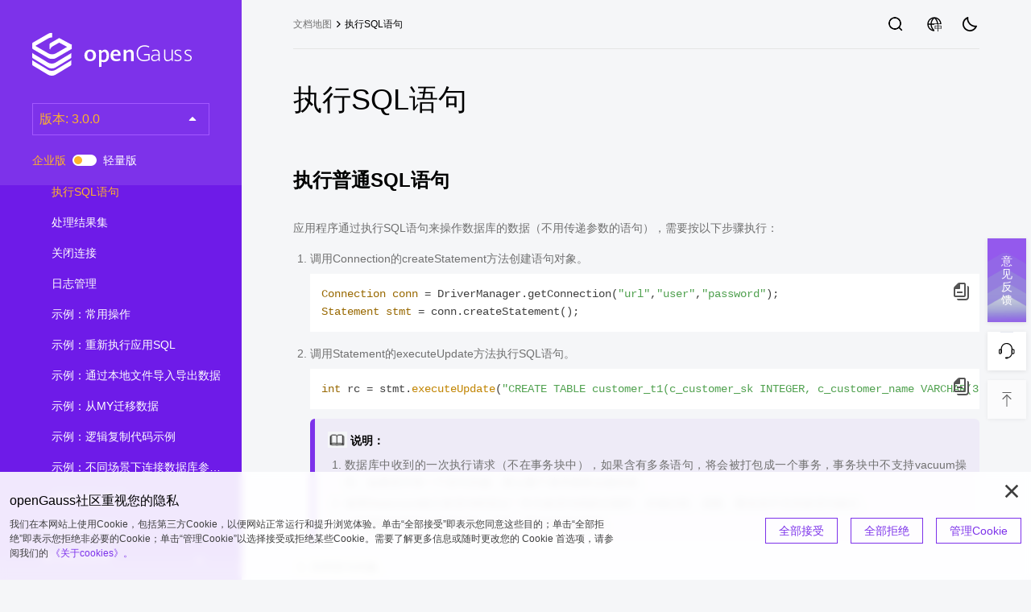

--- FILE ---
content_type: text/html; charset=utf-8
request_url: https://docs.opengauss.org/zh/docs/3.0.0/docs/Developerguide/%E6%89%A7%E8%A1%8CSQL%E8%AF%AD%E5%8F%A5.html
body_size: 53779
content:
<!doctype html><html lang=zh><head><meta charset=utf-8><meta name=robots content="all,follow"><meta name=googlebot content="index,follow,snippet,archive"><meta name=viewport content="width=device-width,initial-scale=1"><meta http-equiv=X-UA-Compatible content="ie=edge"><title>执行 Sql语句 | openGauss文档 | openGauss社区</title>
<meta name=date content="2026-01-26 20:22:09"><meta name=last-modified content="2026-01-26 20:22:09"><meta name=author content="Site template made by devcows Modified by openGauss team"><link rel="shortcut icon" href=/docs/3.0.0/favicon.ico type=image/x-icon><link href="/docs/3.0.0/css/theme.css?t=1769458929000" rel=stylesheet type=text/css><link href="/docs/3.0.0/css/common.css?t=1769458929000" rel=stylesheet type=text/css><link href="/docs/3.0.0/css/pagination.css?t=1769458929000" rel=stylesheet type=text/css><link href="/docs/3.0.0/css/reset.css?t=1769458929000" rel=stylesheet type=text/css><link href="/docs/3.0.0/css/revision_new.css?t=1769458929000" rel=stylesheet type=text/css><link href=/docs/3.0.0/css/highlightjs-theme.css rel=stylesheet type=text/css><link href="/docs/3.0.0/css/cookie.css?t=1769458929000" rel=stylesheet type=text/css><link href="/docs/3.0.0/css/o_theme.css?t=1769458929000" rel=stylesheet type=text/css><link href="/docs/3.0.0/css/float.css?t=1769458929000" rel=stylesheet type=text/css><script src=/docs/3.0.0/js/highlight.min.js></script><script>hljs.highlightAll()</script><script src="/docs/3.0.0/js/version-data.js?t=1769458929000"></script><script src="/docs/3.0.0/js/init-theme.js?t=1769458929000"></script></head><link href="/docs/3.0.0/css/docdetail.css?t=1769458929000" rel=stylesheet type=text/css><link href="/docs/3.0.0/css/markdown.css?t=1769458929000" rel=stylesheet type=text/css><link href="/docs/3.0.0/css/docsearch.css?t=1769458929000" rel=stylesheet type=text/css><body><div id=all><aside class=sidebar><div id=menu-box><div class=pc-logo><a><img src=/docs/3.0.0/img/logo-dark.svg alt=logo></a></div><div id=menu-top-mobile><div class=logo-mobile><div class=logo-img></div><i class=icon-close></i></div><div class="container menu-select-box"><div class=select-box><p>版本选择</p><i class=icon-servision></i></div><div class=option><div class=angle></div><div class=switch-version><span class="text enterprise checked">企业版</span>
<input type=checkbox class=switch id=switchInput>
<span class="text lite">轻量版</span></div></div></div></div><div id=version-select><span></span><div class=option></div></div><div class="switch-version switch-pc"><span class="text enterprise checked">企业版</span>
<input type=checkbox class=switch id=switchInput>
<span class="text lite">轻量版</span></div></div><nav id=docs-menu><div class=nav><div id=docstreeview><ul><li><a href=/zh/docs/3.0.0/docs/Releasenotes/%E6%B3%95%E5%BE%8B%E5%A3%B0%E6%98%8E.html>法律声明</a></li><li><a href=/zh/docs/3.0.0/docs/Releasenotes/Releasenotes.html>发行说明</a><ul><li><a href=/zh/docs/3.0.0/docs/Releasenotes/%E7%94%A8%E6%88%B7%E9%A1%BB%E7%9F%A5.html>用户须知</a></li><li><a href=/zh/docs/3.0.0/docs/Releasenotes/%E7%89%88%E6%9C%AC%E4%BB%8B%E7%BB%8D.html>版本介绍</a></li><li><a href=/zh/docs/3.0.0/docs/Releasenotes/%E7%89%B9%E6%80%A7%E4%BB%8B%E7%BB%8D.html>特性介绍</a></li><li><a href=/zh/docs/3.0.0/docs/Releasenotes/%E7%89%88%E6%9C%AC%E4%BD%BF%E7%94%A8%E6%B3%A8%E6%84%8F%E4%BA%8B%E9%A1%B9.html>版本使用注意事项</a></li><li><a href=/zh/docs/3.0.0/docs/Releasenotes/%E5%B7%B2%E7%9F%A5%E9%97%AE%E9%A2%98.html>已知问题</a></li><li><a href=/zh/docs/3.0.0/docs/Releasenotes/CVE%E6%BC%8F%E6%B4%9E.html>CVE漏洞</a></li><li><a href=/zh/docs/3.0.0/docs/Releasenotes/%E5%B7%B2%E4%BF%AE%E5%A4%8D%E9%97%AE%E9%A2%98.html>已修复问题</a></li><li><a href=/zh/docs/3.0.0/docs/Releasenotes/%E6%BA%90%E4%BB%A3%E7%A0%81.html>源代码</a></li><li><a href=/zh/docs/3.0.0/docs/Releasenotes/%E5%8F%82%E4%B8%8E%E8%B4%A1%E7%8C%AE.html>参与贡献</a></li><li><a href=/zh/docs/3.0.0/docs/Releasenotes/%E8%87%B4%E8%B0%A2.html>致谢</a></li></ul></li><li><a href=/zh/docs/3.0.0/docs/Description/Description.html>产品描述</a><ul><li><a href=/zh/docs/3.0.0/docs/Technicalwhitepaper/%E4%BA%A7%E5%93%81%E5%AE%9A%E4%BD%8D.html>产品定位</a></li><li><a href=/zh/docs/3.0.0/docs/Description/%E7%B3%BB%E7%BB%9F%E6%9E%B6%E6%9E%84.html>系统架构</a></li><li><a href=/zh/docs/3.0.0/docs/Description/%E5%BA%94%E7%94%A8%E5%9C%BA%E6%99%AF.html>应用场景</a></li><li><a href=/zh/docs/3.0.0/docs/Description/%E8%BF%90%E8%A1%8C%E7%8E%AF%E5%A2%83.html>运行环境</a></li><li><a href=/zh/docs/3.0.0/docs/Technicalwhitepaper/%E6%8A%80%E6%9C%AF%E6%8C%87%E6%A0%87.html>技术指标</a></li><li><a href=/zh/docs/3.0.0/docs/Description/%E5%9F%BA%E6%9C%AC%E5%8A%9F%E8%83%BD%E5%92%8C%E7%89%B9%E6%80%A7.html>基本功能和特性</a></li><li><a href=/zh/docs/3.0.0/docs/Description/%E4%BC%81%E4%B8%9A%E7%BA%A7%E5%A2%9E%E5%BC%BA%E7%89%B9%E6%80%A7.html>企业级增强特性</a></li></ul></li><li><a href=/zh/docs/3.0.0/docs/Technicalwhitepaper/Technicalwhitepaper.html>技术白皮书</a><ul><li><a href=/zh/docs/3.0.0/docs/Technicalwhitepaper/%E4%BA%A7%E5%93%81%E5%AE%9A%E4%BD%8D.html>产品定位</a></li><li><a href=/zh/docs/3.0.0/docs/Technicalwhitepaper/%E5%BA%94%E7%94%A8%E5%9C%BA%E6%99%AF.html>应用场景</a></li><li><a href=/zh/docs/3.0.0/docs/Technicalwhitepaper/%E6%8A%80%E6%9C%AF%E7%89%B9%E7%82%B9.html>技术特点</a></li><li><a href=/zh/docs/3.0.0/docs/Technicalwhitepaper/%E8%BD%AF%E4%BB%B6%E6%9E%B6%E6%9E%84.html>软件架构</a></li><li><a href=/zh/docs/3.0.0/docs/Technicalwhitepaper/%E9%83%A8%E7%BD%B2%E6%96%B9%E6%A1%88.html>部署方案</a></li><li><a href=/zh/docs/3.0.0/docs/Technicalwhitepaper/%E5%85%B8%E5%9E%8B%E7%BB%84%E7%BD%91.html>典型组网</a></li><li><a href=/zh/docs/3.0.0/docs/Technicalwhitepaper/%E8%BD%AF%E7%A1%AC%E4%BB%B6%E9%85%8D%E7%BD%AE%E8%A6%81%E6%B1%82.html>软硬件配置要求</a></li><li><a href=/zh/docs/3.0.0/docs/Technicalwhitepaper/%E6%95%B0%E6%8D%AE%E5%BA%93%E6%A0%B8%E5%BF%83%E6%8A%80%E6%9C%AF.html>数据库核心技术</a></li><li><a href=/zh/docs/3.0.0/docs/Technicalwhitepaper/%E6%8A%80%E6%9C%AF%E6%8C%87%E6%A0%87.html>技术指标</a></li><li><a href=/zh/docs/3.0.0/docs/Glossary/Glossary.html>术语表</a></li></ul></li><li><a href=/zh/docs/3.0.0/docs/CharacteristicDescription/CharacteristicDescription.html>特性描述</a><ul><li><a href=/zh/docs/3.0.0/docs/CharacteristicDescription/%E9%AB%98%E6%80%A7%E8%83%BD.html>高性能</a><ul><li><a href=/zh/docs/3.0.0/docs/CharacteristicDescription/CBO%E4%BC%98%E5%8C%96%E5%99%A8.html>CBO优化器</a></li><li><a href=/zh/docs/3.0.0/docs/CharacteristicDescription/%E6%94%AF%E6%8C%81LLVM.html>支持LLVM</a></li><li><a href=/zh/docs/3.0.0/docs/CharacteristicDescription/%E5%90%91%E9%87%8F%E5%8C%96%E5%BC%95%E6%93%8E.html>向量化引擎</a></li><li><a href=/zh/docs/3.0.0/docs/CharacteristicDescription/%E8%A1%8C%E5%88%97%E6%B7%B7%E5%90%88%E5%AD%98%E5%82%A8.html>行列混合存储</a></li><li><a href=/zh/docs/3.0.0/docs/CharacteristicDescription/%E8%87%AA%E9%80%82%E5%BA%94%E5%8E%8B%E7%BC%A9.html>自适应压缩</a></li><li><a href=/zh/docs/3.0.0/docs/CharacteristicDescription/SQL-by-pass.html>SQL by pass</a></li><li><a href=/zh/docs/3.0.0/docs/CharacteristicDescription/%E9%B2%B2%E9%B9%8FNUMA%E6%9E%B6%E6%9E%84%E4%BC%98%E5%8C%96.html>鲲鹏NUMA架构优化</a></li><li><a href=/zh/docs/3.0.0/docs/CharacteristicDescription/%E6%94%AF%E6%8C%81%E7%BA%BF%E7%A8%8B%E6%B1%A0%E9%AB%98%E5%B9%B6%E5%8F%91.html>支持线程池高并发</a></li><li><a href=/zh/docs/3.0.0/docs/CharacteristicDescription/SMP%E5%B9%B6%E8%A1%8C%E6%89%A7%E8%A1%8C.html>SMP并行执行</a></li><li><a href=/zh/docs/3.0.0/docs/CharacteristicDescription/Xlog-no-Lock-Flush.html>Xlog no Lock Flush</a></li><li><a href=/zh/docs/3.0.0/docs/CharacteristicDescription/Parallel-Page-based-Redo-For-Ustore.html>Parallel Page-based Redo For Ustore</a></li><li><a href=/zh/docs/3.0.0/docs/CharacteristicDescription/%E8%A1%8C%E5%AD%98%E8%BD%AC%E5%90%91%E9%87%8F%E5%8C%96.html>行存转向量化</a></li></ul></li><li><a href=/zh/docs/3.0.0/docs/CharacteristicDescription/%E9%AB%98%E5%8F%AF%E7%94%A8.html>高可用</a><ul><li><a href=/zh/docs/3.0.0/docs/CharacteristicDescription/%E4%B8%BB%E5%A4%87%E6%9C%BA.html>主备机</a></li><li><a href=/zh/docs/3.0.0/docs/CharacteristicDescription/%E9%80%BB%E8%BE%91%E5%A4%8D%E5%88%B6.html>逻辑复制</a></li><li><a href=/zh/docs/3.0.0/docs/CharacteristicDescription/%E9%80%BB%E8%BE%91%E5%A4%87%E4%BB%BD.html>逻辑备份</a></li><li><a href=/zh/docs/3.0.0/docs/CharacteristicDescription/%E7%89%A9%E7%90%86%E5%A4%87%E4%BB%BD.html>物理备份</a></li><li><a href=/zh/docs/3.0.0/docs/CharacteristicDescription/%E4%BD%9C%E4%B8%9A%E5%A4%B1%E8%B4%A5%E8%87%AA%E5%8A%A8%E9%87%8D%E8%AF%95.html>作业失败自动重试</a></li><li><a href=/zh/docs/3.0.0/docs/CharacteristicDescription/%E6%9E%81%E8%87%B4RTO.html>极致RTO</a></li><li><a href=/zh/docs/3.0.0/docs/CharacteristicDescription/%E7%BA%A7%E8%81%94%E5%A4%87%E6%9C%BA.html>级联备机</a></li><li><a href=/zh/docs/3.0.0/docs/CharacteristicDescription/%E5%BB%B6%E6%97%B6%E5%9B%9E%E6%94%BE.html>延时回放</a></li><li><a href=/zh/docs/3.0.0/docs/CharacteristicDescription/%E5%A4%87%E6%9C%BA%E5%A2%9E%E5%8A%A0%E5%88%A0%E9%99%A4.html>备机增加删除</a></li><li><a href=/zh/docs/3.0.0/docs/CharacteristicDescription/%E5%BB%B6%E8%BF%9F%E8%BF%9B%E5%85%A5%E6%9C%80%E5%A4%A7%E5%8F%AF%E7%94%A8%E6%A8%A1%E5%BC%8F.html>延迟进入最大可用模式</a></li><li><a href=/zh/docs/3.0.0/docs/CharacteristicDescription/%E5%B9%B6%E8%A1%8C%E9%80%BB%E8%BE%91%E8%A7%A3%E7%A0%81.html>并行逻辑解码</a></li><li><a href=/zh/docs/3.0.0/docs/CharacteristicDescription/DCF.html>DCF</a></li><li><a href=/zh/docs/3.0.0/docs/CharacteristicDescription/CM.html>CM</a></li><li><a href=/zh/docs/3.0.0/docs/CharacteristicDescription/%E6%94%AF%E6%8C%81global-syscache.html>支持global syscache</a></li><li><a href=/zh/docs/3.0.0/docs/CharacteristicDescription/%E6%94%AF%E6%8C%81%E5%A4%87%E6%9C%BAbuild%E5%A4%87%E6%9C%BA.html>支持备机build备机</a></li></ul></li><li><a href=/zh/docs/3.0.0/docs/CharacteristicDescription/%E7%BB%B4%E6%8A%A4%E6%80%A7.html>维护性</a><ul><li><a href=/zh/docs/3.0.0/docs/CharacteristicDescription/%E7%81%B0%E5%BA%A6%E5%8D%87%E7%BA%A7.html>灰度升级</a></li><li><a href=/zh/docs/3.0.0/docs/CharacteristicDescription/%E6%94%AF%E6%8C%81WDR%E8%AF%8A%E6%96%AD%E6%8A%A5%E5%91%8A.html>支持WDR诊断报告</a></li><li><a href=/zh/docs/3.0.0/docs/CharacteristicDescription/%E6%85%A2SQL%E8%AF%8A%E6%96%AD.html>慢SQL诊断</a></li><li><a href=/zh/docs/3.0.0/docs/CharacteristicDescription/Session%E6%80%A7%E8%83%BD%E8%AF%8A%E6%96%AD.html>Session性能诊断</a></li><li><a href=/zh/docs/3.0.0/docs/CharacteristicDescription/%E7%B3%BB%E7%BB%9FKPI%E8%BE%85%E5%8A%A9%E8%AF%8A%E6%96%AD.html>系统KPI辅助诊断</a></li><li><a href=/zh/docs/3.0.0/docs/CharacteristicDescription/%E5%86%85%E7%BD%AEstack%E5%B7%A5%E5%85%B7.html>内置stack工具</a></li><li><a href=/zh/docs/3.0.0/docs/CharacteristicDescription/%E6%94%AF%E6%8C%81SQL-PATCH.html>支持SQL PATCH</a></li></ul></li><li><a href=/zh/docs/3.0.0/docs/CharacteristicDescription/%E6%95%B0%E6%8D%AE%E5%BA%93%E5%AE%89%E5%85%A8.html>数据库安全</a><ul><li><a href=/zh/docs/3.0.0/docs/CharacteristicDescription/%E8%AE%BF%E9%97%AE%E6%8E%A7%E5%88%B6%E6%A8%A1%E5%9E%8B.html>访问控制模型</a></li><li><a href=/zh/docs/3.0.0/docs/CharacteristicDescription/%E6%8E%A7%E5%88%B6%E6%9D%83%E5%92%8C%E8%AE%BF%E9%97%AE%E6%9D%83%E5%88%86%E7%A6%BB.html>控制权和访问权分离</a></li><li><a href=/zh/docs/3.0.0/docs/CharacteristicDescription/%E6%95%B0%E6%8D%AE%E5%BA%93%E8%AE%A4%E8%AF%81%E6%9C%BA%E5%88%B6.html>数据库认证机制</a></li><li><a href=/zh/docs/3.0.0/docs/CharacteristicDescription/%E6%95%B0%E6%8D%AE%E5%8A%A0%E5%AF%86%E5%AD%98%E5%82%A8.html>数据加密存储</a></li><li><a href=/zh/docs/3.0.0/docs/CharacteristicDescription/%E6%95%B0%E6%8D%AE%E5%BA%93%E5%AE%A1%E8%AE%A1.html>数据库审计</a></li><li><a href=/zh/docs/3.0.0/docs/CharacteristicDescription/%E7%BD%91%E7%BB%9C%E9%80%9A%E4%BF%A1%E5%AE%89%E5%85%A8.html>网络通信安全</a></li><li><a href=/zh/docs/3.0.0/docs/CharacteristicDescription/%E8%B5%84%E6%BA%90%E6%A0%87%E7%AD%BE%E6%9C%BA%E5%88%B6.html>资源标签机制</a></li><li><a href=/zh/docs/3.0.0/docs/CharacteristicDescription/%E7%BB%9F%E4%B8%80%E5%AE%A1%E8%AE%A1%E6%9C%BA%E5%88%B6.html>统一审计机制</a></li><li><a href=/zh/docs/3.0.0/docs/CharacteristicDescription/%E5%8A%A8%E6%80%81%E6%95%B0%E6%8D%AE%E8%84%B1%E6%95%8F%E6%9C%BA%E5%88%B6.html>动态数据脱敏机制</a></li><li><a href=/zh/docs/3.0.0/docs/CharacteristicDescription/%E8%A1%8C%E7%BA%A7%E8%AE%BF%E9%97%AE%E6%8E%A7%E5%88%B6.html>行级访问控制</a></li><li><a href=/zh/docs/3.0.0/docs/CharacteristicDescription/%E7%94%A8%E6%88%B7%E5%8F%A3%E4%BB%A4%E5%BC%BA%E5%BA%A6%E6%A0%A1%E9%AA%8C%E6%9C%BA%E5%88%B6.html>用户口令强度校验机制</a></li><li><a href=/zh/docs/3.0.0/docs/CharacteristicDescription/%E5%85%A8%E5%AF%86%E6%80%81%E6%95%B0%E6%8D%AE%E5%BA%93%E7%AD%89%E5%80%BC%E6%9F%A5%E8%AF%A2.html>全密态数据库等值查询</a></li><li><a href=/zh/docs/3.0.0/docs/CharacteristicDescription/%E8%B4%A6%E6%9C%AC%E6%95%B0%E6%8D%AE%E5%BA%93%E6%9C%BA%E5%88%B6.html>账本数据库机制</a></li><li><a href=/zh/docs/3.0.0/docs/CharacteristicDescription/%E9%80%8F%E6%98%8E%E6%95%B0%E6%8D%AE%E5%8A%A0%E5%AF%86.html>透明数据加密</a></li></ul></li><li><a href=/zh/docs/3.0.0/docs/CharacteristicDescription/%E4%BC%81%E4%B8%9A%E7%BA%A7%E7%89%B9%E6%80%A7.html>企业级特性</a><ul><li><a href=/zh/docs/3.0.0/docs/CharacteristicDescription/%E5%87%BD%E6%95%B0%E5%8F%8A%E5%AD%98%E5%82%A8%E8%BF%87%E7%A8%8B%E6%94%AF%E6%8C%81.html>函数及存储过程支持</a></li><li><a href=/zh/docs/3.0.0/docs/CharacteristicDescription/%E6%94%AF%E6%8C%81SQL-hint.html>支持SQL hint</a></li><li><a href=/zh/docs/3.0.0/docs/CharacteristicDescription/%E5%85%A8%E6%96%87%E7%B4%A2%E5%BC%95.html>全文索引</a></li><li><a href=/zh/docs/3.0.0/docs/CharacteristicDescription/Copy%E6%8E%A5%E5%8F%A3%E6%94%AF%E6%8C%81%E5%AE%B9%E9%94%99%E6%9C%BA%E5%88%B6.html>Copy接口支持容错机制</a></li><li><a href=/zh/docs/3.0.0/docs/CharacteristicDescription/%E5%88%86%E5%8C%BA.html>分区</a></li><li><a href=/zh/docs/3.0.0/docs/CharacteristicDescription/%E9%AB%98%E7%BA%A7%E5%88%86%E6%9E%90%E5%87%BD%E6%95%B0%E6%94%AF%E6%8C%81.html>高级分析函数支持</a></li><li><a href=/zh/docs/3.0.0/docs/CharacteristicDescription/%E7%89%A9%E5%8C%96%E8%A7%86%E5%9B%BE.html>物化视图</a></li><li><a href=/zh/docs/3.0.0/docs/CharacteristicDescription/%E6%94%AF%E6%8C%81HyperLogLog.html>支持HyperLogLog</a></li><li><a href=/zh/docs/3.0.0/docs/CharacteristicDescription/%E5%9C%A8%E7%BA%BF%E6%B7%BB%E5%8A%A0%E7%B4%A2%E5%BC%95.html>在线添加索引</a></li><li><a href=/zh/docs/3.0.0/docs/CharacteristicDescription/%E8%87%AA%E6%B2%BB%E4%BA%8B%E5%8A%A1.html>自治事务</a></li><li><a href=/zh/docs/3.0.0/docs/CharacteristicDescription/%E5%85%A8%E5%B1%80%E4%B8%B4%E6%97%B6%E8%A1%A8.html>全局临时表</a></li><li><a href=/zh/docs/3.0.0/docs/CharacteristicDescription/%E4%BC%AA%E5%88%97ROWNUM.html>伪列ROWNUM</a></li><li><a href=/zh/docs/3.0.0/docs/CharacteristicDescription/%E6%94%AF%E6%8C%81%E5%AD%98%E5%82%A8%E8%BF%87%E7%A8%8B%E8%B0%83%E8%AF%95.html>支持存储过程调试</a></li><li><a href=/zh/docs/3.0.0/docs/CharacteristicDescription/JDBC%E5%AE%A2%E6%88%B7%E7%AB%AF%E8%B4%9F%E8%BD%BD%E5%9D%87%E8%A1%A1%E4%B8%8E%E8%AF%BB%E5%86%99%E5%88%86%E7%A6%BB.html>JDBC客户端负载均衡与读写分离</a></li><li><a href=/zh/docs/3.0.0/docs/CharacteristicDescription/In-place-Update%E5%AD%98%E5%82%A8%E5%BC%95%E6%93%8E.html>In-place Update存储引擎</a></li><li><a href=/zh/docs/3.0.0/docs/CharacteristicDescription/%E5%8F%91%E5%B8%83%E8%AE%A2%E9%98%85.html>发布订阅</a></li><li><a href=/zh/docs/3.0.0/docs/CharacteristicDescription/%E5%A4%96%E9%94%AE%E9%94%81%E5%A2%9E%E5%BC%BA.html>外键锁增强</a></li><li><a href=/zh/docs/3.0.0/docs/CharacteristicDescription/%E6%94%AF%E6%8C%81OLTP%E5%9C%BA%E6%99%AF%E6%95%B0%E6%8D%AE%E5%8E%8B%E7%BC%A9.html>支持OLTP场景数据压缩</a></li></ul></li><li><a href=/zh/docs/3.0.0/docs/CharacteristicDescription/%E5%BA%94%E7%94%A8%E5%BC%80%E5%8F%91%E6%8E%A5%E5%8F%A3.html>应用开发接口</a><ul><li><a href=/zh/docs/3.0.0/docs/CharacteristicDescription/%E6%94%AF%E6%8C%81%E6%A0%87%E5%87%86SQL.html>支持标准SQL</a></li><li><a href=/zh/docs/3.0.0/docs/CharacteristicDescription/%E6%94%AF%E6%8C%81%E6%A0%87%E5%87%86%E5%BC%80%E5%8F%91%E6%8E%A5%E5%8F%A3.html>支持标准开发接口</a></li><li><a href=/zh/docs/3.0.0/docs/CharacteristicDescription/PG%E6%8E%A5%E5%8F%A3%E5%85%BC%E5%AE%B9.html>PG接口兼容</a></li><li><a href=/zh/docs/3.0.0/docs/CharacteristicDescription/%E6%94%AF%E6%8C%81PL-Java.html>支持PL/Java</a></li></ul></li><li><a href=/zh/docs/3.0.0/docs/CharacteristicDescription/AI%E8%83%BD%E5%8A%9B.html>AI能力</a><ul><li><a href=/zh/docs/3.0.0/docs/CharacteristicDescription/AI4DB-%E6%95%B0%E6%8D%AE%E5%BA%93%E8%87%AA%E6%B2%BB%E8%BF%90%E7%BB%B4.html>AI4DB: 数据库自治运维</a><ul><li><a href=/zh/docs/3.0.0/docs/CharacteristicDescription/%E6%95%B0%E6%8D%AE%E5%BA%93%E6%8C%87%E6%A0%87%E9%87%87%E9%9B%86-%E9%A2%84%E6%B5%8B%E4%B8%8E%E5%BC%82%E5%B8%B8%E7%9B%91%E6%8E%A7.html>数据库指标采集、预测与异常监控</a></li><li><a href=/zh/docs/3.0.0/docs/CharacteristicDescription/%E6%85%A2SQL%E6%A0%B9%E5%9B%A0%E5%88%86%E6%9E%90.html>慢SQL根因分析</a></li><li><a href=/zh/docs/3.0.0/docs/CharacteristicDescription/%E7%B4%A2%E5%BC%95%E6%8E%A8%E8%8D%90.html>索引推荐</a></li><li><a href=/zh/docs/3.0.0/docs/CharacteristicDescription/%E5%8F%82%E6%95%B0%E8%B0%83%E4%BC%98%E4%B8%8E%E8%AF%8A%E6%96%AD.html>参数调优与诊断</a></li><li><a href=/zh/docs/3.0.0/docs/CharacteristicDescription/%E6%85%A2SQL%E5%8F%91%E7%8E%B0.html>慢SQL发现</a></li></ul></li><li><a href=/zh/docs/3.0.0/docs/CharacteristicDescription/DB4AI-%E6%95%B0%E6%8D%AE%E5%BA%93%E9%A9%B1%E5%8A%A8AI.html>DB4AI: 数据库驱动AI</a></li><li><a href=/zh/docs/3.0.0/docs/CharacteristicDescription/AI-in-DB-%E6%95%B0%E6%8D%AE%E5%BA%93%E5%86%85AI%E5%8A%9F%E8%83%BD.html>AI in DB: 数据库内AI功能</a><ul><li><a href=/zh/docs/3.0.0/docs/CharacteristicDescription/Predictor-AI%E6%9F%A5%E8%AF%A2%E6%97%B6%E9%97%B4%E9%A2%84%E6%B5%8B.html>Predictor: AI查询时间预测</a></li></ul></li></ul></li><li><a href=/zh/docs/3.0.0/docs/CharacteristicDescription/%E5%B7%A5%E5%85%B7%E9%93%BE.html>工具链</a><ul><li><a href=/zh/docs/3.0.0/docs/CharacteristicDescription/MySQL_openGauss%E8%BF%81%E7%A7%BB%E5%B7%A5%E5%85%B7chameleon.html>MySQL->openGauss迁移工具chameleon</a></li><li><a href=/zh/docs/3.0.0/docs/CharacteristicDescription/openGauss%E5%AE%A2%E6%88%B7%E7%AB%AF%E5%B7%A5%E5%85%B7DataStudio.html>openGauss客户端工具DataStudio</a></li></ul></li><li><a href=/zh/docs/3.0.0/docs/CharacteristicDescription/%E4%B8%AD%E9%97%B4%E4%BB%B6.html>中间件</a><ul><li><a href=/zh/docs/3.0.0/docs/CharacteristicDescription/%E5%88%86%E5%B8%83%E5%BC%8F%E6%95%B0%E6%8D%AE%E5%BA%93%E8%83%BD%E5%8A%9B.html>分布式数据库能力</a></li><li><a href=/zh/docs/3.0.0/docs/CharacteristicDescription/%E4%BD%BF%E7%94%A8kubernetes%E9%83%A8%E7%BD%B2%E5%88%86%E5%B8%83%E5%BC%8F%E6%95%B0%E6%8D%AE%E5%BA%93.html>使用kubernetes部署分布式数据库</a></li></ul></li><li><a href=/zh/docs/3.0.0/docs/CharacteristicDescription/%E8%B4%9F%E8%BD%BD%E7%AE%A1%E7%90%86.html>负载管理</a><ul><li><a href=/zh/docs/3.0.0/docs/CharacteristicDescription/%E6%94%AF%E6%8C%81I%E5%B1%82%E9%AB%98%E6%97%B6%E5%BB%B6%E9%80%83%E7%94%9F%E8%83%BD%E5%8A%9B.html>支持I层高时延逃生能力</a></li></ul></li></ul></li><li><a href=/zh/docs/3.0.0/docs/Compilationguide/Compilation.html>编译指导书</a><ul><li><a href=/zh/docs/3.0.0/docs/Compilationguide/%E6%90%AD%E5%BB%BA%E7%BC%96%E8%AF%91%E7%8E%AF%E5%A2%83.html>搭建编译环境</a></li><li><a href=/zh/docs/3.0.0/docs/Compilationguide/%E7%89%88%E6%9C%AC%E7%BC%96%E8%AF%91.html>版本编译</a></li><li><a href=/zh/docs/3.0.0/docs/Compilationguide/FAQ.html>FAQ</a></li></ul></li><li><a href=/zh/docs/3.0.0/docs/BriefTutorial/BriefTutorial.html>简易教程</a><ul><li><a href=/zh/docs/3.0.0/docs/BriefTutorial/%E4%BA%86%E8%A7%A3openGauss.html>了解openGauss</a><ul><li><a href=/zh/docs/3.0.0/docs/BriefTutorial/%E4%BB%80%E4%B9%88%E6%98%AFopenGauss.html>什么是openGauss</a></li><li><a href=/zh/docs/3.0.0/docs/Description/%E7%B3%BB%E7%BB%9F%E6%9E%B6%E6%9E%84.html>系统架构</a></li></ul></li><li><a href=/zh/docs/3.0.0/docs/BriefTutorial/%E5%AE%89%E8%A3%85%E4%B8%8E%E7%99%BB%E5%BD%95.html>安装与登录</a><ul><li><a href=/zh/docs/3.0.0/docs/BriefTutorial/%E8%8E%B7%E5%8F%96%E5%AE%89%E8%A3%85%E5%8C%85.html>获取安装包</a></li><li><a href=/zh/docs/3.0.0/docs/BriefTutorial/%E5%87%86%E5%A4%87%E8%BD%AF%E7%A1%AC%E4%BB%B6%E5%AE%89%E8%A3%85%E7%8E%AF%E5%A2%83.html>准备软硬件安装环境</a></li><li><a href=/zh/docs/3.0.0/docs/BriefTutorial/%E5%8D%95%E8%8A%82%E7%82%B9%E5%AE%89%E8%A3%85.html>单节点安装</a></li><li><a href=/zh/docs/3.0.0/docs/BriefTutorial/%E4%B8%80%E4%B8%BB%E4%B8%80%E5%A4%87%E8%8A%82%E7%82%B9%E5%AE%89%E8%A3%85.html>一主一备节点安装</a></li><li><a href=/zh/docs/3.0.0/docs/BriefTutorial/gsql%E8%BF%9E%E6%8E%A5%E4%B8%8E%E4%BD%BF%E7%94%A8%E6%96%B9%E6%B3%95.html>gsql连接与使用方法</a></li></ul></li><li><a href=/zh/docs/3.0.0/docs/BriefTutorial/%E5%9F%BA%E6%9C%AC%E6%A6%82%E5%BF%B5.html>基本概念</a></li><li><a href=/zh/docs/3.0.0/docs/BriefTutorial/%E8%AF%AD%E6%B3%95.html>语法</a></li><li><a href=/zh/docs/3.0.0/docs/BriefTutorial/%E6%95%B0%E6%8D%AE%E7%B1%BB%E5%9E%8B.html>数据类型</a></li><li><a href=/zh/docs/3.0.0/docs/BriefTutorial/%E7%AE%80%E5%8D%95%E6%95%B0%E6%8D%AE%E7%AE%A1%E7%90%86.html>简单数据管理</a><ul><li><a href=/zh/docs/3.0.0/docs/BriefTutorial/%E5%88%9B%E5%BB%BA%E6%95%B0%E6%8D%AE%E5%BA%93.html>创建数据库</a></li><li><a href=/zh/docs/3.0.0/docs/BriefTutorial/%E5%88%9B%E5%BB%BA%E8%A1%A8.html>创建表</a></li><li><a href=/zh/docs/3.0.0/docs/BriefTutorial/INSERT-INTO%E8%AF%AD%E5%8F%A5.html>INSERT INTO语句</a></li><li><a href=/zh/docs/3.0.0/docs/BriefTutorial/UPDATE%E8%AF%AD%E5%8F%A5.html>UPDATE语句</a></li><li><a href=/zh/docs/3.0.0/docs/BriefTutorial/DELETE%E8%AF%AD%E5%8F%A5.html>DELETE语句</a></li><li><a href=/zh/docs/3.0.0/docs/BriefTutorial/%E6%9F%A5%E7%9C%8B%E5%AF%B9%E8%B1%A1.html>查看对象</a></li><li><a href=/zh/docs/3.0.0/docs/BriefTutorial/SELECT%E8%AF%AD%E5%8F%A5.html>SELECT语句</a></li><li><a href=/zh/docs/3.0.0/docs/BriefTutorial/%E8%BF%90%E7%AE%97%E7%AC%A6.html>运算符</a></li><li><a href=/zh/docs/3.0.0/docs/BriefTutorial/%E8%A1%A8%E8%BE%BE%E5%BC%8F.html>表达式</a></li><li><a href=/zh/docs/3.0.0/docs/BriefTutorial/WHERE%E5%AD%90%E5%8F%A5.html>WHERE子句</a></li><li><a href=/zh/docs/3.0.0/docs/BriefTutorial/ORDER-BY%E5%AD%90%E5%8F%A5.html>ORDER BY子句</a></li><li><a href=/zh/docs/3.0.0/docs/BriefTutorial/DISTINCT.html>DISTINCT</a></li><li><a href=/zh/docs/3.0.0/docs/BriefTutorial/GROUP-BY%E5%AD%90%E5%8F%A5.html>GROUP BY子句</a></li><li><a href=/zh/docs/3.0.0/docs/BriefTutorial/HAVING%E5%AD%90%E5%8F%A5.html>HAVING子句</a></li><li><a href=/zh/docs/3.0.0/docs/BriefTutorial/%E6%97%B6%E9%97%B4-%E6%97%A5%E6%9C%9F%E5%87%BD%E6%95%B0%E5%92%8C%E6%93%8D%E4%BD%9C%E7%AC%A6.html>时间/日期函数和操作符</a></li><li><a href=/zh/docs/3.0.0/docs/BriefTutorial/%E6%A8%A1%E5%BC%8F%E5%8C%B9%E9%85%8D%E6%93%8D%E4%BD%9C%E7%AC%A6.html>模式匹配操作符</a></li><li><a href=/zh/docs/3.0.0/docs/BriefTutorial/%E8%81%9A%E9%9B%86%E5%87%BD%E6%95%B0.html>聚集函数</a></li></ul></li><li><a href=/zh/docs/3.0.0/docs/BriefTutorial/%E9%AB%98%E7%BA%A7%E6%95%B0%E6%8D%AE%E7%AE%A1%E7%90%86.html>高级数据管理</a><ul><li><a href=/zh/docs/3.0.0/docs/BriefTutorial/%E7%BA%A6%E6%9D%9F.html>约束</a></li><li><a href=/zh/docs/3.0.0/docs/BriefTutorial/JOIN.html>JOIN</a></li><li><a href=/zh/docs/3.0.0/docs/BriefTutorial/NULL%E5%80%BC.html>NULL值</a></li><li><a href=/zh/docs/3.0.0/docs/BriefTutorial/UNION%E5%AD%90%E5%8F%A5.html>UNION子句</a></li><li><a href=/zh/docs/3.0.0/docs/BriefTutorial/%E5%88%AB%E5%90%8D.html>别名</a></li><li><a href=/zh/docs/3.0.0/docs/BriefTutorial/%E7%B4%A2%E5%BC%95.html>索引</a></li><li><a href=/zh/docs/3.0.0/docs/BriefTutorial/%E6%89%B9%E5%A4%84%E7%90%86%E6%A8%A1%E5%BC%8F.html>批处理模式</a></li><li><a href=/zh/docs/3.0.0/docs/BriefTutorial/%E8%A7%86%E5%9B%BE.html>视图</a></li><li><a href=/zh/docs/3.0.0/docs/BriefTutorial/SCHEMA.html>SCHEMA</a></li><li><a href=/zh/docs/3.0.0/docs/BriefTutorial/ALTER-TABLE%E8%AF%AD%E5%8F%A5.html>ALTER TABLE语句</a></li><li><a href=/zh/docs/3.0.0/docs/BriefTutorial/TRUNCATE-TABLE%E8%AF%AD%E5%8F%A5.html>TRUNCATE TABLE语句</a></li><li><a href=/zh/docs/3.0.0/docs/BriefTutorial/%E4%BA%8B%E5%8A%A1.html>事务</a></li><li><a href=/zh/docs/3.0.0/docs/BriefTutorial/%E6%B8%B8%E6%A0%87.html>游标</a></li><li><a href=/zh/docs/3.0.0/docs/BriefTutorial/%E5%88%86%E5%8C%BA%E8%A1%A8.html>分区表</a></li><li><a href=/zh/docs/3.0.0/docs/BriefTutorial/%E9%94%81.html>锁</a></li><li><a href=/zh/docs/3.0.0/docs/BriefTutorial/%E5%8C%BF%E5%90%8D%E5%9D%97.html>匿名块</a></li><li><a href=/zh/docs/3.0.0/docs/BriefTutorial/%E8%A7%A6%E5%8F%91%E5%99%A8.html>触发器</a></li><li><a href=/zh/docs/3.0.0/docs/BriefTutorial/%E5%AD%98%E5%82%A8%E8%BF%87%E7%A8%8B.html>存储过程</a></li><li><a href=/zh/docs/3.0.0/docs/BriefTutorial/%E7%89%A9%E5%8C%96%E8%A7%86%E5%9B%BE.html>物化视图</a></li><li><a href=/zh/docs/3.0.0/docs/BriefTutorial/%E5%AD%90%E6%9F%A5%E8%AF%A2.html>子查询</a></li><li><a href=/zh/docs/3.0.0/docs/BriefTutorial/%E6%9D%83%E9%99%90.html>权限</a></li><li><a href=/zh/docs/3.0.0/docs/BriefTutorial/%E5%87%BD%E6%95%B0.html>函数</a></li></ul></li><li><a href=/zh/docs/3.0.0/docs/BriefTutorial/%E9%AB%98%E7%BA%A7%E7%89%B9%E6%80%A7.html>高级特性</a><ul><li><a href=/zh/docs/3.0.0/docs/BriefTutorial/%E7%B4%A2%E5%BC%95%E6%8E%A8%E8%8D%90.html>索引推荐</a></li><li><a href=/zh/docs/3.0.0/docs/BriefTutorial/DB4AI.html>DB4AI</a></li><li><a href=/zh/docs/3.0.0/docs/BriefTutorial/%E5%88%97%E5%AD%98%E5%82%A8.html>列存储</a></li><li><a href=/zh/docs/3.0.0/docs/BriefTutorial/LLVM.html>LLVM</a></li><li><a href=/zh/docs/3.0.0/docs/BriefTutorial/Ustore.html>Ustore</a></li><li><a href=/zh/docs/3.0.0/docs/BriefTutorial/MOT.html>MOT</a></li><li><a href=/zh/docs/3.0.0/docs/BriefTutorial/%E5%85%A8%E5%AF%86%E6%80%81%E6%95%B0%E6%8D%AE%E5%BA%93.html>全密态数据库</a></li><li><a href=/zh/docs/3.0.0/docs/BriefTutorial/DCF.html>DCF</a></li><li><a href=/zh/docs/3.0.0/docs/BriefTutorial/%E5%B9%B6%E8%A1%8C%E6%9F%A5%E8%AF%A2.html>并行查询</a></li></ul></li><li><a href=/zh/docs/3.0.0/docs/BriefTutorial/%E8%BF%9E%E6%8E%A5%E6%95%B0%E6%8D%AE%E5%BA%93.html>连接数据库</a><ul><li><a href=/zh/docs/3.0.0/docs/BriefTutorial/C-C++%E8%AF%AD%E8%A8%80.html>C/C++语言</a><ul><li><a href=/zh/docs/3.0.0/docs/BriefTutorial/ODBC.html>ODBC</a></li><li><a href=/zh/docs/3.0.0/docs/BriefTutorial/libpq.html>libpq</a></li></ul></li><li><a href=/zh/docs/3.0.0/docs/BriefTutorial/Java.html>Java</a></li><li><a href=/zh/docs/3.0.0/docs/BriefTutorial/Python.html>Python</a></li></ul></li><li><a href=/zh/docs/3.0.0/docs/BriefTutorial/openGauss%E8%B5%84%E6%BA%90%E8%8E%B7%E5%8F%96.html>openGauss资源获取</a></li><li><a href=/zh/docs/3.0.0/docs/BriefTutorial/%E9%99%84%E5%BD%95-SQL%E8%AF%AD%E6%B3%95.html>附录：SQL语法</a></li></ul></li><li><a href=/zh/docs/3.0.0/docs/installation/installation.html>安装指南</a><ul><li><a href=/zh/docs/3.0.0/docs/installation/%E5%AE%89%E8%A3%85%E6%A6%82%E8%BF%B0.html>安装概述</a></li><li><a href=/zh/docs/3.0.0/docs/installation/%E6%9E%81%E7%AE%80%E7%89%88%E5%AE%89%E8%A3%85.html>极简版安装</a><ul><li><a href=/zh/docs/3.0.0/docs/installation/%E5%AE%89%E8%A3%85%E5%87%86%E5%A4%871.html>安装准备</a><ul><li><a href=/zh/docs/3.0.0/docs/installation/%E8%8E%B7%E5%8F%96%E5%AE%89%E8%A3%85%E5%8C%851.html>获取安装包</a></li><li><a href=/zh/docs/3.0.0/docs/installation/%E5%87%86%E5%A4%87%E8%BD%AF%E7%A1%AC%E4%BB%B6%E5%AE%89%E8%A3%85%E7%8E%AF%E5%A2%831.html>准备软硬件安装环境</a></li><li><a href=/zh/docs/3.0.0/docs/installation/%E5%8D%95%E8%8A%82%E7%82%B9%E5%AE%89%E8%A3%85.html>单节点安装</a></li></ul></li><li><a href=/zh/docs/3.0.0/docs/installation/%E4%B8%80%E4%B8%BB%E4%B8%80%E5%A4%87%E8%8A%82%E7%82%B9%E5%AE%89%E8%A3%85.html>一主一备节点安装</a></li></ul></li><li><a href=/zh/docs/3.0.0/docs/installation/%E4%BC%81%E4%B8%9A%E7%89%88%E5%AE%89%E8%A3%85.html>企业版安装</a><ul><li><a href=/zh/docs/3.0.0/docs/installation/%E5%AE%89%E8%A3%85%E5%87%86%E5%A4%87.html>安装准备</a><ul><li><a href=/zh/docs/3.0.0/docs/installation/%E4%BA%86%E8%A7%A3%E5%AE%89%E8%A3%85%E6%B5%81%E7%A8%8B.html>了解安装流程</a></li><li><a href=/zh/docs/3.0.0/docs/installation/%E8%8E%B7%E5%8F%96%E5%AE%89%E8%A3%85%E5%8C%85.html>获取安装包</a></li><li><a href=/zh/docs/3.0.0/docs/installation/%E5%87%86%E5%A4%87%E8%BD%AF%E7%A1%AC%E4%BB%B6%E5%AE%89%E8%A3%85%E7%8E%AF%E5%A2%83.html>准备软硬件安装环境</a></li><li><a href=/zh/docs/3.0.0/docs/installation/%E4%BA%86%E8%A7%A3%E5%AE%89%E8%A3%85%E7%94%A8%E6%88%B7%E5%8F%8A%E7%94%A8%E6%88%B7%E7%BB%84.html>了解安装用户及用户组</a></li></ul></li><li><a href=/zh/docs/3.0.0/docs/installation/%E5%AE%89%E8%A3%85openGauss.html>安装openGauss</a><ul><li><a href=/zh/docs/3.0.0/docs/installation/%E5%88%9B%E5%BB%BAXML%E9%85%8D%E7%BD%AE%E6%96%87%E4%BB%B6.html>创建XML配置文件</a></li><li><a href=/zh/docs/3.0.0/docs/installation/%E5%88%9D%E5%A7%8B%E5%8C%96%E5%AE%89%E8%A3%85%E7%8E%AF%E5%A2%83.html>初始化安装环境</a></li><li><a href=/zh/docs/3.0.0/docs/installation/%E6%89%A7%E8%A1%8C%E5%AE%89%E8%A3%85.html>执行安装</a></li><li><a href=/zh/docs/3.0.0/docs/installation/%E5%88%9D%E5%A7%8B%E5%8C%96%E6%95%B0%E6%8D%AE%E5%BA%93.html>初始化数据库</a></li><li><a href=/zh/docs/3.0.0/docs/installation/%E5%8F%AF%E9%80%89_%E8%AE%BE%E7%BD%AE%E5%A4%87%E6%9C%BA%E5%8F%AF%E8%AF%BB.html>（可选）设置备机可读</a></li></ul></li><li><a href=/zh/docs/3.0.0/docs/installation/%E5%AE%89%E8%A3%85%E9%AA%8C%E8%AF%81.html>安装验证</a></li></ul></li><li><a href=/zh/docs/3.0.0/docs/installation/%E5%AE%B9%E5%99%A8%E5%AE%89%E8%A3%85.html>容器安装</a></li><li><a href=/zh/docs/3.0.0/docs/installation/RPM%E5%AE%89%E8%A3%85.html>RPM安装</a></li><li><a href=/zh/docs/3.0.0/docs/installation/%E5%8D%B8%E8%BD%BDopenGauss.html>卸载openGauss</a></li></ul></li><li><a href=/zh/docs/3.0.0/docs/UpgradeGuide/upgrade.html>升级指导书</a><ul><li><a href=/zh/docs/3.0.0/docs/UpgradeGuide/%E5%8D%87%E7%BA%A7%E5%89%8D%E5%BF%85%E8%AF%BB.html>升级前必读</a></li><li><a href=/zh/docs/3.0.0/docs/UpgradeGuide/%E5%8D%87%E7%BA%A7.html>升级</a><ul><li><a href=/zh/docs/3.0.0/docs/UpgradeGuide/%E5%8D%87%E7%BA%A7%E6%B5%81%E7%A8%8B.html>升级流程</a></li><li><a href=/zh/docs/3.0.0/docs/UpgradeGuide/%E5%8D%87%E7%BA%A7%E5%89%8D%E5%87%86%E5%A4%87%E4%B8%8E%E6%A3%80%E6%9F%A5.html>升级前准备与检查</a></li><li><a href=/zh/docs/3.0.0/docs/UpgradeGuide/%E5%8D%87%E7%BA%A7%E6%93%8D%E4%BD%9C.html>升级操作</a></li><li><a href=/zh/docs/3.0.0/docs/UpgradeGuide/%E5%8D%87%E7%BA%A7%E9%AA%8C%E8%AF%81.html>升级验证</a></li><li><a href=/zh/docs/3.0.0/docs/UpgradeGuide/%E6%8F%90%E4%BA%A4%E5%8D%87%E7%BA%A7.html>提交升级</a></li><li><a href=/zh/docs/3.0.0/docs/UpgradeGuide/%E5%8D%87%E7%BA%A7%E7%89%88%E6%9C%AC%E5%9B%9E%E6%BB%9A.html>升级版本回滚</a></li></ul></li><li><a href=/zh/docs/3.0.0/docs/UpgradeGuide/%E5%BC%82%E5%B8%B8%E5%A4%84%E7%90%86.html>异常处理</a></li></ul></li><li><a href=/zh/docs/3.0.0/docs/Administratorguide/Administratorguide.html>管理员指南</a><ul><li><a href=/zh/docs/3.0.0/docs/Administratorguide/%E5%90%AF%E5%81%9CopenGauss.html>启停openGauss</a></li><li><a href=/zh/docs/3.0.0/docs/Administratorguide/%E7%8A%B6%E6%80%81%E6%9F%A5%E8%AF%A2.html>状态查询</a></li><li><a href=/zh/docs/3.0.0/docs/Administratorguide/%E5%AE%9E%E4%BE%8B%E4%B8%BB%E5%A4%87%E5%88%87%E6%8D%A2.html>实例主备切换</a></li><li><a href=/zh/docs/3.0.0/docs/Administratorguide/%E7%94%9F%E6%88%90%E9%85%8D%E7%BD%AE%E6%96%87%E4%BB%B6.html>生成配置文件</a></li><li><a href=/zh/docs/3.0.0/docs/Administratorguide/%E4%BE%8B%E8%A1%8C%E7%BB%B4%E6%8A%A4.html>例行维护</a></li><li><a href=/zh/docs/3.0.0/docs/Administratorguide/%E5%A4%87%E4%BB%BD%E4%B8%8E%E6%81%A2%E5%A4%8D.html>备份与恢复</a></li><li><a href=/zh/docs/3.0.0/docs/Administratorguide/%E9%AB%98%E5%8D%B1%E6%93%8D%E4%BD%9C%E4%B8%80%E8%A7%88%E8%A1%A8.html>高危操作一览表</a></li><li><a href=/zh/docs/3.0.0/docs/Administratorguide/%E6%97%A5%E5%BF%97%E5%8F%82%E8%80%83.html>日志参考</a></li></ul></li><li><a href=/zh/docs/3.0.0/docs/Developerguide/Developerguide.html>开发者指南</a><ul><li><a href=/zh/docs/3.0.0/docs/Developerguide/%E6%A6%82%E8%BF%B0.html>概述</a><ul><li><a href=/zh/docs/3.0.0/docs/Developerguide/%E6%95%B0%E6%8D%AE%E5%BA%93%E9%80%BB%E8%BE%91%E7%BB%93%E6%9E%84%E5%9B%BE.html>数据库逻辑结构图</a></li><li><a href=/zh/docs/3.0.0/docs/Developerguide/%E6%95%B0%E6%8D%AE%E6%9F%A5%E8%AF%A2%E8%AF%B7%E6%B1%82%E5%A4%84%E7%90%86%E8%BF%87%E7%A8%8B.html>数据查询请求处理过程</a></li><li><a href=/zh/docs/3.0.0/docs/Developerguide/%E7%AE%A1%E7%90%86%E4%BA%8B%E5%8A%A1.html>管理事务</a></li><li><a href=/zh/docs/3.0.0/docs/Developerguide/%E7%9B%B8%E5%85%B3%E6%A6%82%E5%BF%B5.html>相关概念</a></li></ul></li><li><a href=/zh/docs/3.0.0/docs/Developerguide/%E6%95%B0%E6%8D%AE%E5%BA%93%E4%BD%BF%E7%94%A8.html>数据库使用</a><ul><li><a href=/zh/docs/3.0.0/docs/Developerguide/%E4%BB%8E%E8%BF%99%E9%87%8C%E5%BC%80%E5%A7%8B.html>从这里开始</a></li><li><a href=/zh/docs/3.0.0/docs/Developerguide/%E8%BF%9E%E6%8E%A5%E6%95%B0%E6%8D%AE%E5%BA%93-10.html>连接数据库</a><ul><li><a href=/zh/docs/3.0.0/docs/Developerguide/%E7%A1%AE%E8%AE%A4%E8%BF%9E%E6%8E%A5%E4%BF%A1%E6%81%AF.html>确认连接信息</a></li><li><a href=/zh/docs/3.0.0/docs/Developerguide/%E9%85%8D%E7%BD%AE%E6%9C%8D%E5%8A%A1%E7%AB%AF%E8%BF%9C%E7%A8%8B%E8%BF%9E%E6%8E%A5.html>配置服务端远程连接</a></li><li><a href=/zh/docs/3.0.0/docs/Developerguide/%E4%BD%BF%E7%94%A8gsql%E8%BF%9E%E6%8E%A5.html>使用gsql连接</a></li><li><a href=/zh/docs/3.0.0/docs/Developerguide/%E5%BA%94%E7%94%A8%E7%A8%8B%E5%BA%8F%E6%8E%A5%E5%8F%A3.html>应用程序接口</a></li></ul></li><li><a href=/zh/docs/3.0.0/docs/Developerguide/%E5%88%9B%E5%BB%BA%E5%92%8C%E7%AE%A1%E7%90%86%E6%95%B0%E6%8D%AE%E5%BA%93.html>创建和管理数据库</a></li><li><a href=/zh/docs/3.0.0/docs/Developerguide/%E8%A7%84%E5%88%92%E5%AD%98%E5%82%A8%E6%A8%A1%E5%9E%8B.html>规划存储模型</a></li><li><a href=/zh/docs/3.0.0/docs/Developerguide/%E5%88%9B%E5%BB%BA%E5%92%8C%E7%AE%A1%E7%90%86%E8%A1%A8%E7%A9%BA%E9%97%B4.html>创建和管理表空间</a></li><li><a href=/zh/docs/3.0.0/docs/Developerguide/%E5%88%9B%E5%BB%BA%E5%92%8C%E7%AE%A1%E7%90%86%E8%A1%A8.html>创建和管理表</a><ul><li><a href=/zh/docs/3.0.0/docs/Developerguide/%E5%88%9B%E5%BB%BA%E8%A1%A8.html>创建表</a></li><li><a href=/zh/docs/3.0.0/docs/Developerguide/%E5%90%91%E8%A1%A8%E4%B8%AD%E6%8F%92%E5%85%A5%E6%95%B0%E6%8D%AE.html>向表中插入数据</a></li><li><a href=/zh/docs/3.0.0/docs/Developerguide/%E6%9B%B4%E6%96%B0%E8%A1%A8%E4%B8%AD%E6%95%B0%E6%8D%AE.html>更新表中数据</a></li><li><a href=/zh/docs/3.0.0/docs/Developerguide/%E6%9F%A5%E7%9C%8B%E6%95%B0%E6%8D%AE.html>查看数据</a></li><li><a href=/zh/docs/3.0.0/docs/Developerguide/%E5%88%A0%E9%99%A4%E8%A1%A8%E4%B8%AD%E6%95%B0%E6%8D%AE.html>删除表中数据</a></li></ul></li><li><a href=/zh/docs/3.0.0/docs/Developerguide/%E6%9F%A5%E7%9C%8B%E7%B3%BB%E7%BB%9F%E8%A1%A8.html>查看系统表</a></li><li><a href=/zh/docs/3.0.0/docs/Developerguide/%E5%85%B6%E4%BB%96%E6%93%8D%E4%BD%9C.html>其他操作</a><ul><li><a href=/zh/docs/3.0.0/docs/Developerguide/%E5%88%9B%E5%BB%BA%E5%92%8C%E7%AE%A1%E7%90%86schema.html>创建和管理schema</a></li><li><a href=/zh/docs/3.0.0/docs/Developerguide/%E5%88%9B%E5%BB%BA%E5%92%8C%E7%AE%A1%E7%90%86%E5%88%86%E5%8C%BA%E8%A1%A8.html>创建和管理分区表</a></li><li><a href=/zh/docs/3.0.0/docs/Developerguide/%E5%88%9B%E5%BB%BA%E5%92%8C%E7%AE%A1%E7%90%86%E7%B4%A2%E5%BC%95.html>创建和管理索引</a></li><li><a href=/zh/docs/3.0.0/docs/Developerguide/%E5%88%9B%E5%BB%BA%E5%92%8C%E7%AE%A1%E7%90%86%E8%A7%86%E5%9B%BE.html>创建和管理视图</a></li><li><a href=/zh/docs/3.0.0/docs/Developerguide/%E5%88%9B%E5%BB%BA%E5%92%8C%E7%AE%A1%E7%90%86%E5%BA%8F%E5%88%97.html>创建和管理序列</a></li></ul></li></ul></li><li><a href=/zh/docs/3.0.0/docs/Developerguide/%E5%BC%80%E5%8F%91%E8%AE%BE%E8%AE%A1%E5%BB%BA%E8%AE%AE.html>开发设计建议</a><ul><li><a href=/zh/docs/3.0.0/docs/Developerguide/%E5%BC%80%E5%8F%91%E8%AE%BE%E8%AE%A1%E5%BB%BA%E8%AE%AE%E6%A6%82%E8%BF%B0.html>开发设计建议概述</a></li><li><a href=/zh/docs/3.0.0/docs/Developerguide/%E6%95%B0%E6%8D%AE%E5%BA%93%E5%AF%B9%E8%B1%A1%E5%91%BD%E5%90%8D.html>数据库对象命名</a></li><li><a href=/zh/docs/3.0.0/docs/Developerguide/%E6%95%B0%E6%8D%AE%E5%BA%93%E5%AF%B9%E8%B1%A1%E8%AE%BE%E8%AE%A1.html>数据库对象设计</a><ul><li><a href=/zh/docs/3.0.0/docs/Developerguide/Database%E5%92%8CSchema%E8%AE%BE%E8%AE%A1.html>Database和Schema设计</a></li><li><a href=/zh/docs/3.0.0/docs/Developerguide/%E8%A1%A8%E8%AE%BE%E8%AE%A1.html>表设计</a></li><li><a href=/zh/docs/3.0.0/docs/Developerguide/%E5%AD%97%E6%AE%B5%E8%AE%BE%E8%AE%A1.html>字段设计</a></li><li><a href=/zh/docs/3.0.0/docs/Developerguide/%E7%BA%A6%E6%9D%9F%E8%AE%BE%E8%AE%A1.html>约束设计</a></li><li><a href=/zh/docs/3.0.0/docs/Developerguide/%E8%A7%86%E5%9B%BE%E5%92%8C%E5%85%B3%E8%81%94%E8%A1%A8%E8%AE%BE%E8%AE%A1.html>视图和关联表设计</a></li></ul></li><li><a href=/zh/docs/3.0.0/docs/Developerguide/%E5%B7%A5%E5%85%B7%E5%AF%B9%E6%8E%A5.html>工具对接</a><ul><li><a href=/zh/docs/3.0.0/docs/Developerguide/JDBC%E9%85%8D%E7%BD%AE.html>JDBC配置</a></li></ul></li><li><a href=/zh/docs/3.0.0/docs/Developerguide/SQL%E7%BC%96%E5%86%99.html>SQL编写</a></li></ul></li><li><a href=/zh/docs/3.0.0/docs/Developerguide/%E5%BA%94%E7%94%A8%E7%A8%8B%E5%BA%8F%E5%BC%80%E5%8F%91%E6%95%99%E7%A8%8B.html>应用程序开发教程</a><ul><li><a href=/zh/docs/3.0.0/docs/Developerguide/%E5%BC%80%E5%8F%91%E8%A7%84%E8%8C%83.html>开发规范</a></li><li><a href=/zh/docs/3.0.0/docs/Developerguide/%E5%9F%BA%E4%BA%8EJDBC%E5%BC%80%E5%8F%91.html>基于JDBC开发</a><ul><li><a href=/zh/docs/3.0.0/docs/Developerguide/JDBC%E5%8C%85-%E9%A9%B1%E5%8A%A8%E7%B1%BB%E5%92%8C%E7%8E%AF%E5%A2%83%E7%B1%BB.html>JDBC包、驱动类和环境类</a></li><li><a href=/zh/docs/3.0.0/docs/Developerguide/%E5%BC%80%E5%8F%91%E6%B5%81%E7%A8%8B.html>开发流程</a></li><li><a href=/zh/docs/3.0.0/docs/Developerguide/%E5%8A%A0%E8%BD%BD%E9%A9%B1%E5%8A%A8.html>加载驱动</a></li><li><a href=/zh/docs/3.0.0/docs/Developerguide/%E8%BF%9E%E6%8E%A5%E6%95%B0%E6%8D%AE%E5%BA%93-0.html>连接数据库</a></li><li><a href=/zh/docs/3.0.0/docs/Developerguide/%E8%BF%9E%E6%8E%A5%E6%95%B0%E6%8D%AE%E5%BA%93_%E4%BB%A5SSL%E6%96%B9%E5%BC%8F.html>连接数据库（以SSL方式）</a></li><li><a href=/zh/docs/3.0.0/docs/Developerguide/%E6%89%A7%E8%A1%8CSQL%E8%AF%AD%E5%8F%A5.html>执行SQL语句</a></li><li><a href=/zh/docs/3.0.0/docs/Developerguide/%E5%A4%84%E7%90%86%E7%BB%93%E6%9E%9C%E9%9B%86.html>处理结果集</a></li><li><a href=/zh/docs/3.0.0/docs/Developerguide/%E5%85%B3%E9%97%AD%E8%BF%9E%E6%8E%A5.html>关闭连接</a></li><li><a href=/zh/docs/3.0.0/docs/Developerguide/%E6%97%A5%E5%BF%97%E7%AE%A1%E7%90%86.html>日志管理</a></li><li><a href=/zh/docs/3.0.0/docs/Developerguide/%E7%A4%BA%E4%BE%8B-%E5%B8%B8%E7%94%A8%E6%93%8D%E4%BD%9C.html>示例：常用操作</a></li><li><a href=/zh/docs/3.0.0/docs/Developerguide/%E7%A4%BA%E4%BE%8B-%E9%87%8D%E6%96%B0%E6%89%A7%E8%A1%8C%E5%BA%94%E7%94%A8SQL.html>示例：重新执行应用SQL</a></li><li><a href=/zh/docs/3.0.0/docs/Developerguide/%E7%A4%BA%E4%BE%8B-%E9%80%9A%E8%BF%87%E6%9C%AC%E5%9C%B0%E6%96%87%E4%BB%B6%E5%AF%BC%E5%85%A5%E5%AF%BC%E5%87%BA%E6%95%B0%E6%8D%AE.html>示例：通过本地文件导入导出数据</a></li><li><a href=/zh/docs/3.0.0/docs/Developerguide/%E7%A4%BA%E4%BE%8B-%E4%BB%8EMY%E5%90%91openGauss%E8%BF%9B%E8%A1%8C%E6%95%B0%E6%8D%AE%E8%BF%81%E7%A7%BB.html>示例：从MY迁移数据</a></li><li><a href=/zh/docs/3.0.0/docs/Developerguide/%E7%A4%BA%E4%BE%8B-%E9%80%BB%E8%BE%91%E5%A4%8D%E5%88%B6%E4%BB%A3%E7%A0%81%E7%A4%BA%E4%BE%8B.html>示例：逻辑复制代码示例</a></li><li><a href=/zh/docs/3.0.0/docs/Developerguide/%E7%A4%BA%E4%BE%8B-%E4%B8%8D%E5%90%8C%E5%9C%BA%E6%99%AF%E4%B8%8B%E8%BF%9E%E6%8E%A5%E6%95%B0%E6%8D%AE%E5%BA%93%E5%8F%82%E6%95%B0%E9%85%8D%E7%BD%AE.html>示例：不同场景下连接数据库参数配置</a></li><li><a href=/zh/docs/3.0.0/docs/Developerguide/JDBC%E6%8E%A5%E5%8F%A3%E5%8F%82%E8%80%83.html>JDBC接口参考</a></li></ul></li><li><a href=/zh/docs/3.0.0/docs/Developerguide/%E5%9F%BA%E4%BA%8EODBC%E5%BC%80%E5%8F%91.html>基于ODBC开发</a><ul><li><a href=/zh/docs/3.0.0/docs/Developerguide/ODBC%E5%8C%85%E5%8F%8A%E4%BE%9D%E8%B5%96%E7%9A%84%E5%BA%93%E5%92%8C%E5%A4%B4%E6%96%87%E4%BB%B6.html>ODBC包及依赖的库和头文件</a></li><li><a href=/zh/docs/3.0.0/docs/Developerguide/Linux%E4%B8%8B%E9%85%8D%E7%BD%AE%E6%95%B0%E6%8D%AE%E6%BA%90.html>Linux下配置数据源</a></li><li><a href=/zh/docs/3.0.0/docs/Developerguide/%E5%BC%80%E5%8F%91%E6%B5%81%E7%A8%8B-1.html>开发流程</a></li><li><a href=/zh/docs/3.0.0/docs/Developerguide/%E7%A4%BA%E4%BE%8B-%E5%B8%B8%E7%94%A8%E5%8A%9F%E8%83%BD%E5%92%8C%E6%89%B9%E9%87%8F%E7%BB%91%E5%AE%9A.html>示例：常用功能和批量绑定</a></li><li><a href=/zh/docs/3.0.0/docs/Developerguide/%E5%85%B8%E5%9E%8B%E5%BA%94%E7%94%A8%E5%9C%BA%E6%99%AF%E9%85%8D%E7%BD%AE.html>典型应用场景配置</a></li><li><a href=/zh/docs/3.0.0/docs/Developerguide/ODBC%E6%8E%A5%E5%8F%A3%E5%8F%82%E8%80%83.html>ODBC接口参考</a></li></ul></li><li><a href=/zh/docs/3.0.0/docs/Developerguide/%E5%9F%BA%E4%BA%8Elibpq%E5%BC%80%E5%8F%91.html>基于libpq开发</a><ul><li><a href=/zh/docs/3.0.0/docs/Developerguide/libpq%E4%BD%BF%E7%94%A8%E4%BE%9D%E8%B5%96%E7%9A%84%E5%A4%B4%E6%96%87%E4%BB%B6.html>libpq使用依赖的头文件</a></li><li><a href=/zh/docs/3.0.0/docs/Developerguide/%E5%BC%80%E5%8F%91%E6%B5%81%E7%A8%8B-0.html>开发流程</a></li><li><a href=/zh/docs/3.0.0/docs/Developerguide/%E7%A4%BA%E4%BE%8B-50.html>示例</a></li><li><a href=/zh/docs/3.0.0/docs/Developerguide/libpq%E6%8E%A5%E5%8F%A3%E5%8F%82%E8%80%83.html>libpq接口参考</a></li><li><a href=/zh/docs/3.0.0/docs/Developerguide/%E9%93%BE%E6%8E%A5%E5%8F%82%E6%95%B0.html>链接参数</a></li></ul></li><li><a href=/zh/docs/3.0.0/docs/Developerguide/%E5%9F%BA%E4%BA%8EPsycopg%E5%BC%80%E5%8F%91.html>基于Psycopg开发</a><ul><li><a href=/zh/docs/3.0.0/docs/Developerguide/Psycopg%E5%8C%85.html>Psycopg包</a></li><li><a href=/zh/docs/3.0.0/docs/Developerguide/%E5%BC%80%E5%8F%91%E6%B5%81%E7%A8%8B-2.html>开发流程</a></li><li><a href=/zh/docs/3.0.0/docs/Developerguide/%E5%8A%A0%E8%BD%BD%E9%A9%B1%E5%8A%A8-1.html>加载驱动</a></li><li><a href=/zh/docs/3.0.0/docs/Developerguide/%E8%BF%9E%E6%8E%A5%E6%95%B0%E6%8D%AE%E5%BA%93-1.html>连接数据库</a></li><li><a href=/zh/docs/3.0.0/docs/Developerguide/%E6%89%A7%E8%A1%8CSQL%E8%AF%AD%E5%8F%A5-1.html>执行SQL语句</a></li><li><a href=/zh/docs/3.0.0/docs/Developerguide/%E5%A4%84%E7%90%86%E7%BB%93%E6%9E%9C%E9%9B%86-1.html>处理结果集</a></li><li><a href=/zh/docs/3.0.0/docs/Developerguide/%E5%85%B3%E9%97%AD%E8%BF%9E%E6%8E%A5-1.html>关闭连接</a></li><li><a href=/zh/docs/3.0.0/docs/Developerguide/%E8%BF%9E%E6%8E%A5%E6%95%B0%E6%8D%AE%E5%BA%93_SSL%E6%96%B9%E5%BC%8F_1.html>连接数据库（SSL方式）</a></li><li><a href=/zh/docs/3.0.0/docs/Developerguide/%E7%A4%BA%E4%BE%8B-%E5%B8%B8%E7%94%A8%E6%93%8D%E4%BD%9C-1.html>示例：常用操作</a></li><li><a href=/zh/docs/3.0.0/docs/Developerguide/Psycopg%E6%8E%A5%E5%8F%A3%E5%8F%82%E8%80%83.html>Psycopg接口参考</a></li></ul></li><li><a href=/zh/docs/3.0.0/docs/Developerguide/%E8%B0%83%E8%AF%95.html>调试</a></li></ul></li><li><a href=/zh/docs/3.0.0/docs/Developerguide/%E7%AE%A1%E7%90%86%E6%95%B0%E6%8D%AE%E5%BA%93%E5%AE%89%E5%85%A8.html>管理数据库安全</a><ul><li><a href=/zh/docs/3.0.0/docs/Developerguide/%E5%AE%A2%E6%88%B7%E7%AB%AF%E6%8E%A5%E5%85%A5%E8%AE%A4%E8%AF%81.html>客户端接入认证</a><ul><li><a href=/zh/docs/3.0.0/docs/Developerguide/%E9%85%8D%E7%BD%AE%E5%AE%A2%E6%88%B7%E7%AB%AF%E6%8E%A5%E5%85%A5%E8%AE%A4%E8%AF%81.html>配置客户端接入认证</a></li><li><a href=/zh/docs/3.0.0/docs/Developerguide/%E9%85%8D%E7%BD%AE%E6%96%87%E4%BB%B6%E5%8F%82%E8%80%83.html>配置文件参考</a></li><li><a href=/zh/docs/3.0.0/docs/Developerguide/%E7%94%A8SSL%E8%BF%9B%E8%A1%8C%E5%AE%89%E5%85%A8%E7%9A%84TCP-IP%E8%BF%9E%E6%8E%A5.html>用SSL进行安全的TCP/IP连接</a></li><li><a href=/zh/docs/3.0.0/docs/Developerguide/%E7%94%A8SSH%E9%9A%A7%E9%81%93%E8%BF%9B%E8%A1%8C%E5%AE%89%E5%85%A8%E7%9A%84TCP-IP%E8%BF%9E%E6%8E%A5.html>用SSH隧道进行安全的TCP/IP连接</a></li><li><a href=/zh/docs/3.0.0/docs/Developerguide/%E6%9F%A5%E7%9C%8B%E6%95%B0%E6%8D%AE%E5%BA%93%E8%BF%9E%E6%8E%A5%E6%95%B0.html>查看数据库连接数</a></li><li><a href=/zh/docs/3.0.0/docs/Developerguide/SSL%E8%AF%81%E4%B9%A6%E7%AE%A1%E7%90%86.html>SSL证书管理</a><ul><li><a href=/zh/docs/3.0.0/docs/Developerguide/%E8%AF%81%E4%B9%A6%E7%94%9F%E6%88%90.html>证书生成</a></li><li><a href=/zh/docs/3.0.0/docs/Developerguide/%E8%AF%81%E4%B9%A6%E6%9B%BF%E6%8D%A2.html>证书替换</a></li></ul></li></ul></li><li><a href=/zh/docs/3.0.0/docs/Developerguide/%E7%AE%A1%E7%90%86%E7%94%A8%E6%88%B7%E5%8F%8A%E6%9D%83%E9%99%90.html>管理用户及权限</a><ul><li><a href=/zh/docs/3.0.0/docs/Developerguide/%E9%BB%98%E8%AE%A4%E6%9D%83%E9%99%90%E6%9C%BA%E5%88%B6.html>默认权限机制</a></li><li><a href=/zh/docs/3.0.0/docs/Developerguide/%E7%AE%A1%E7%90%86%E5%91%98.html>管理员</a></li><li><a href=/zh/docs/3.0.0/docs/Developerguide/%E4%B8%89%E6%9D%83%E5%88%86%E7%AB%8B.html>三权分立</a></li><li><a href=/zh/docs/3.0.0/docs/Developerguide/%E7%94%A8%E6%88%B7.html>用户</a></li><li><a href=/zh/docs/3.0.0/docs/Developerguide/%E8%A7%92%E8%89%B2.html>角色</a></li><li><a href=/zh/docs/3.0.0/docs/Developerguide/Schema.html>Schema</a></li><li><a href=/zh/docs/3.0.0/docs/Developerguide/%E7%94%A8%E6%88%B7%E6%9D%83%E9%99%90%E8%AE%BE%E7%BD%AE.html>用户权限设置</a></li><li><a href=/zh/docs/3.0.0/docs/Developerguide/%E8%A1%8C%E7%BA%A7%E8%AE%BF%E9%97%AE%E6%8E%A7%E5%88%B6.html>行级访问控制</a></li><li><a href=/zh/docs/3.0.0/docs/Developerguide/%E8%AE%BE%E7%BD%AE%E5%AE%89%E5%85%A8%E7%AD%96%E7%95%A5.html>设置安全策略</a><ul><li><a href=/zh/docs/3.0.0/docs/Developerguide/%E8%AE%BE%E7%BD%AE%E5%B8%90%E6%88%B7%E5%AE%89%E5%85%A8%E7%AD%96%E7%95%A5.html>设置帐户安全策略</a></li><li><a href=/zh/docs/3.0.0/docs/Developerguide/%E8%AE%BE%E7%BD%AE%E5%B8%90%E5%8F%B7%E6%9C%89%E6%95%88%E6%9C%9F.html>设置帐号有效期</a></li><li><a href=/zh/docs/3.0.0/docs/Developerguide/%E8%AE%BE%E7%BD%AE%E5%AF%86%E7%A0%81%E5%AE%89%E5%85%A8%E7%AD%96%E7%95%A5.html>设置密码安全策略</a></li></ul></li></ul></li><li><a href=/zh/docs/3.0.0/docs/Developerguide/%E8%AE%BE%E7%BD%AE%E6%95%B0%E6%8D%AE%E5%BA%93%E5%AE%A1%E8%AE%A1.html>设置数据库审计</a><ul><li><a href=/zh/docs/3.0.0/docs/Developerguide/%E5%AE%A1%E8%AE%A1%E6%A6%82%E8%BF%B0.html>审计概述</a></li><li><a href=/zh/docs/3.0.0/docs/Developerguide/%E6%9F%A5%E7%9C%8B%E5%AE%A1%E8%AE%A1%E7%BB%93%E6%9E%9C.html>查看审计结果</a></li><li><a href=/zh/docs/3.0.0/docs/Developerguide/%E7%BB%B4%E6%8A%A4%E5%AE%A1%E8%AE%A1%E6%97%A5%E5%BF%97.html>维护审计日志</a></li><li><a href=/zh/docs/3.0.0/docs/Developerguide/%E8%AE%BE%E7%BD%AE%E6%96%87%E4%BB%B6%E6%9D%83%E9%99%90%E5%AE%89%E5%85%A8%E7%AD%96%E7%95%A5.html>设置文件权限安全策略</a></li></ul></li><li><a href=/zh/docs/3.0.0/docs/Developerguide/%E8%AE%BE%E7%BD%AE%E5%AF%86%E6%80%81%E7%AD%89%E5%80%BC%E6%9F%A5%E8%AF%A2.html>设置密态等值查询</a><ul><li><a href=/zh/docs/3.0.0/docs/Developerguide/%E5%AF%86%E6%80%81%E7%AD%89%E5%80%BC%E6%9F%A5%E8%AF%A2%E6%A6%82%E8%BF%B0.html>密态等值查询概述</a></li><li><a href=/zh/docs/3.0.0/docs/Developerguide/%E4%BD%BF%E7%94%A8gsql%E6%93%8D%E4%BD%9C%E5%AF%86%E6%80%81%E6%95%B0%E6%8D%AE%E5%BA%93.html>使用gsql操作密态数据库</a></li><li><a href=/zh/docs/3.0.0/docs/Developerguide/%E4%BD%BF%E7%94%A8JDBC%E6%93%8D%E4%BD%9C%E5%AF%86%E6%80%81%E6%95%B0%E6%8D%AE%E5%BA%93.html>使用JDBC操作密态数据库</a></li><li><a href=/zh/docs/3.0.0/docs/Developerguide/%E5%AF%86%E6%80%81%E6%94%AF%E6%8C%81%E5%87%BD%E6%95%B0-%E5%AD%98%E5%82%A8%E8%BF%87%E7%A8%8B.html>密态支持函数/存储过程</a></li></ul></li><li><a href=/zh/docs/3.0.0/docs/Developerguide/%E8%AE%BE%E7%BD%AE%E8%B4%A6%E6%9C%AC%E6%95%B0%E6%8D%AE%E5%BA%93.html>设置账本数据库</a><ul><li><a href=/zh/docs/3.0.0/docs/Developerguide/%E8%B4%A6%E6%9C%AC%E6%95%B0%E6%8D%AE%E5%BA%93%E6%A6%82%E8%BF%B0.html>账本数据库概述</a></li><li><a href=/zh/docs/3.0.0/docs/Developerguide/%E6%9F%A5%E7%9C%8B%E8%B4%A6%E6%9C%AC%E5%8E%86%E5%8F%B2%E6%93%8D%E4%BD%9C%E8%AE%B0%E5%BD%95.html>查看账本历史操作记录</a></li><li><a href=/zh/docs/3.0.0/docs/Developerguide/%E6%A0%A1%E9%AA%8C%E8%B4%A6%E6%9C%AC%E6%95%B0%E6%8D%AE%E4%B8%80%E8%87%B4%E6%80%A7.html>校验账本数据一致性</a></li><li><a href=/zh/docs/3.0.0/docs/Developerguide/%E5%BD%92%E6%A1%A3%E8%B4%A6%E6%9C%AC%E6%95%B0%E6%8D%AE%E5%BA%93.html>归档账本数据库</a></li><li><a href=/zh/docs/3.0.0/docs/Developerguide/%E4%BF%AE%E5%A4%8D%E8%B4%A6%E6%9C%AC%E6%95%B0%E6%8D%AE%E5%BA%93.html>修复账本数据库</a></li></ul></li><li><a href=/zh/docs/3.0.0/docs/Developerguide/%E8%AE%BE%E7%BD%AE%E9%80%8F%E6%98%8E%E6%95%B0%E6%8D%AE%E5%8A%A0%E5%AF%86_TDE.html>设置透明数据加密（TDE）</a></li></ul></li><li><a href=/zh/docs/3.0.0/docs/Developerguide/%E6%8E%A5%E5%8F%A3%E5%8F%82%E8%80%83.html>接口参考</a><ul><li><a href=/zh/docs/3.0.0/docs/Developerguide/JDBC.html>JDBC</a><ul><li><a href=/zh/docs/3.0.0/docs/Developerguide/java-sql-Connection.html>java.sql.Connection</a></li><li><a href=/zh/docs/3.0.0/docs/Developerguide/java-sql-CallableStatement.html>java.sql.CallableStatement</a></li><li><a href=/zh/docs/3.0.0/docs/Developerguide/java-sql-DatabaseMetaData.html>java.sql.DatabaseMetaData</a></li><li><a href=/zh/docs/3.0.0/docs/Developerguide/java-sql-Driver.html>java.sql.Driver</a></li><li><a href=/zh/docs/3.0.0/docs/Developerguide/java-sql-PreparedStatement.html>java.sql.PreparedStatement</a></li><li><a href=/zh/docs/3.0.0/docs/Developerguide/java-sql-ResultSet.html>java.sql.ResultSet</a></li><li><a href=/zh/docs/3.0.0/docs/Developerguide/java-sql-ResultSetMetaData.html>java.sql.ResultSetMetaData</a></li><li><a href=/zh/docs/3.0.0/docs/Developerguide/java-sql-Statement.html>java.sql.Statement</a></li><li><a href=/zh/docs/3.0.0/docs/Developerguide/javax-sql-ConnectionPoolDataSource.html>javax.sql.ConnectionPoolDataSource</a></li><li><a href=/zh/docs/3.0.0/docs/Developerguide/javax-sql-DataSource.html>javax.sql.DataSource</a></li><li><a href=/zh/docs/3.0.0/docs/Developerguide/javax-sql-PooledConnection.html>javax.sql.PooledConnection</a></li><li><a href=/zh/docs/3.0.0/docs/Developerguide/javax-naming-Context.html>javax.naming.Context</a></li><li><a href=/zh/docs/3.0.0/docs/Developerguide/javax-naming-spi-InitialContextFactory.html>javax.naming.spi.InitialContextFactory</a></li><li><a href=/zh/docs/3.0.0/docs/Developerguide/CopyManager.html>CopyManager</a></li></ul></li><li><a href=/zh/docs/3.0.0/docs/Developerguide/ODBC.html>ODBC</a><ul><li><a href=/zh/docs/3.0.0/docs/Developerguide/SQLAllocEnv.html>SQLAllocEnv</a></li><li><a href=/zh/docs/3.0.0/docs/Developerguide/SQLAllocConnect.html>SQLAllocConnect</a></li><li><a href=/zh/docs/3.0.0/docs/Developerguide/SQLAllocHandle.html>SQLAllocHandle</a></li><li><a href=/zh/docs/3.0.0/docs/Developerguide/SQLAllocStmt.html>SQLAllocStmt</a></li><li><a href=/zh/docs/3.0.0/docs/Developerguide/SQLBindCol.html>SQLBindCol</a></li><li><a href=/zh/docs/3.0.0/docs/Developerguide/SQLBindParameter.html>SQLBindParameter</a></li><li><a href=/zh/docs/3.0.0/docs/Developerguide/SQLColAttribute.html>SQLColAttribute</a></li><li><a href=/zh/docs/3.0.0/docs/Developerguide/SQLConnect.html>SQLConnect</a></li><li><a href=/zh/docs/3.0.0/docs/Developerguide/SQLDisconnect.html>SQLDisconnect</a></li><li><a href=/zh/docs/3.0.0/docs/Developerguide/SQLExecDirect.html>SQLExecDirect</a></li><li><a href=/zh/docs/3.0.0/docs/Developerguide/SQLExecute.html>SQLExecute</a></li><li><a href=/zh/docs/3.0.0/docs/Developerguide/SQLFetch.html>SQLFetch</a></li><li><a href=/zh/docs/3.0.0/docs/Developerguide/SQLFreeStmt.html>SQLFreeStmt</a></li><li><a href=/zh/docs/3.0.0/docs/Developerguide/SQLFreeConnect.html>SQLFreeConnect</a></li><li><a href=/zh/docs/3.0.0/docs/Developerguide/SQLFreeHandle.html>SQLFreeHandle</a></li><li><a href=/zh/docs/3.0.0/docs/Developerguide/SQLFreeEnv.html>SQLFreeEnv</a></li><li><a href=/zh/docs/3.0.0/docs/Developerguide/SQLPrepare.html>SQLPrepare</a></li><li><a href=/zh/docs/3.0.0/docs/Developerguide/SQLGetData.html>SQLGetData</a></li><li><a href=/zh/docs/3.0.0/docs/Developerguide/SQLGetDiagRec.html>SQLGetDiagRec</a></li><li><a href=/zh/docs/3.0.0/docs/Developerguide/SQLSetConnectAttr.html>SQLSetConnectAttr</a></li><li><a href=/zh/docs/3.0.0/docs/Developerguide/SQLSetEnvAttr.html>SQLSetEnvAttr</a></li><li><a href=/zh/docs/3.0.0/docs/Developerguide/SQLSetStmtAttr.html>SQLSetStmtAttr</a></li><li><a href=/zh/docs/3.0.0/docs/Developerguide/%E7%A4%BA%E4%BE%8B-2.html>示例</a></li></ul></li><li><a href=/zh/docs/3.0.0/docs/Developerguide/libpq.html>libpq</a><ul><li><a href=/zh/docs/3.0.0/docs/Developerguide/%E6%95%B0%E6%8D%AE%E5%BA%93%E8%BF%9E%E6%8E%A5%E6%8E%A7%E5%88%B6%E5%87%BD%E6%95%B0.html>数据库连接控制函数</a><ul><li><a href=/zh/docs/3.0.0/docs/Developerguide/PQconnectdbParams.html>PQconnectdbParams</a></li><li><a href=/zh/docs/3.0.0/docs/Developerguide/PQconnectdb.html>PQconnectdb</a></li><li><a href=/zh/docs/3.0.0/docs/Developerguide/PQconninfoParse.html>PQconninfoParse</a></li><li><a href=/zh/docs/3.0.0/docs/Developerguide/PQconnectStart.html>PQconnectStart</a></li><li><a href=/zh/docs/3.0.0/docs/Developerguide/PQerrorMessage.html>PQerrorMessage</a></li><li><a href=/zh/docs/3.0.0/docs/Developerguide/PQsetdbLogin.html>PQsetdbLogin</a></li><li><a href=/zh/docs/3.0.0/docs/Developerguide/PQfinish.html>PQfinish</a></li><li><a href=/zh/docs/3.0.0/docs/Developerguide/PQreset.html>PQreset</a></li><li><a href=/zh/docs/3.0.0/docs/Developerguide/PQstatus.html>PQstatus</a></li></ul></li><li><a href=/zh/docs/3.0.0/docs/Developerguide/%E6%95%B0%E6%8D%AE%E5%BA%93%E6%89%A7%E8%A1%8C%E8%AF%AD%E5%8F%A5%E5%87%BD%E6%95%B0.html>数据库执行语句函数</a><ul><li><a href=/zh/docs/3.0.0/docs/Developerguide/PQclear.html>PQclear</a></li><li><a href=/zh/docs/3.0.0/docs/Developerguide/PQexec.html>PQexec</a></li><li><a href=/zh/docs/3.0.0/docs/Developerguide/PQexecParams.html>PQexecParams</a></li><li><a href=/zh/docs/3.0.0/docs/Developerguide/PQexecParamsBatch.html>PQexecParamsBatch</a></li><li><a href=/zh/docs/3.0.0/docs/Developerguide/PQexecPrepared.html>PQexecPrepared</a></li><li><a href=/zh/docs/3.0.0/docs/Developerguide/PQexecPreparedBatch.html>PQexecPreparedBatch</a></li><li><a href=/zh/docs/3.0.0/docs/Developerguide/PQfname.html>PQfname</a></li><li><a href=/zh/docs/3.0.0/docs/Developerguide/PQgetvalue.html>PQgetvalue</a></li><li><a href=/zh/docs/3.0.0/docs/Developerguide/PQnfields.html>PQnfields</a></li><li><a href=/zh/docs/3.0.0/docs/Developerguide/PQntuples.html>PQntuples</a></li><li><a href=/zh/docs/3.0.0/docs/Developerguide/PQprepare.html>PQprepare</a></li><li><a href=/zh/docs/3.0.0/docs/Developerguide/PQresultStatus.html>PQresultStatus</a></li></ul></li><li><a href=/zh/docs/3.0.0/docs/Developerguide/%E5%BC%82%E6%AD%A5%E5%91%BD%E4%BB%A4%E5%A4%84%E7%90%86.html>异步命令处理</a><ul><li><a href=/zh/docs/3.0.0/docs/Developerguide/PQsendQuery.html>PQsendQuery</a></li><li><a href=/zh/docs/3.0.0/docs/Developerguide/PQsendQueryParams.html>PQsendQueryParams</a></li><li><a href=/zh/docs/3.0.0/docs/Developerguide/PQsendPrepare.html>PQsendPrepare</a></li><li><a href=/zh/docs/3.0.0/docs/Developerguide/PQsendQueryPrepared.html>PQsendQueryPrepared</a></li><li><a href=/zh/docs/3.0.0/docs/Developerguide/PQflush.html>PQflush</a></li></ul></li><li><a href=/zh/docs/3.0.0/docs/Developerguide/%E5%8F%96%E6%B6%88%E6%AD%A3%E5%9C%A8%E5%A4%84%E7%90%86%E7%9A%84%E6%9F%A5%E8%AF%A2.html>取消正在处理的查询</a><ul><li><a href=/zh/docs/3.0.0/docs/Developerguide/PQgetCancel.html>PQgetCancel</a></li><li><a href=/zh/docs/3.0.0/docs/Developerguide/PQfreeCancel.html>PQfreeCancel</a></li><li><a href=/zh/docs/3.0.0/docs/Developerguide/PQcancel.html>PQcancel</a></li></ul></li></ul></li><li><a href=/zh/docs/3.0.0/docs/Developerguide/Psycopg.html>Psycopg</a><ul><li><a href=/zh/docs/3.0.0/docs/Developerguide/psycopg2-connect.html>psycopg2.connect()</a></li><li><a href=/zh/docs/3.0.0/docs/Developerguide/connection-cursor.html>connection.cursor()</a></li><li><a href=/zh/docs/3.0.0/docs/Developerguide/cursor-execute-query-vars_list.html>cursor.execute(query,vars_list)</a></li><li><a href=/zh/docs/3.0.0/docs/Developerguide/curosr-executemany-query-vars_list.html>curosr.executemany(query,vars_list)</a></li><li><a href=/zh/docs/3.0.0/docs/Developerguide/connection-commit.html>connection.commit()</a></li><li><a href=/zh/docs/3.0.0/docs/Developerguide/connection-rollback.html>connection.rollback()</a></li><li><a href=/zh/docs/3.0.0/docs/Developerguide/cursor-fetchone.html>cursor.fetchone()</a></li><li><a href=/zh/docs/3.0.0/docs/Developerguide/cursor-fetchall.html>cursor.fetchall()</a></li><li><a href=/zh/docs/3.0.0/docs/Developerguide/cursor-close.html>cursor.close()</a></li><li><a href=/zh/docs/3.0.0/docs/Developerguide/connection-close.html>connection.close()</a></li></ul></li></ul></li><li><a href=/zh/docs/3.0.0/docs/Developerguide/%E5%AF%BC%E5%85%A5%E6%95%B0%E6%8D%AE.html>导入数据</a><ul><li><a href=/zh/docs/3.0.0/docs/Developerguide/%E9%80%9A%E8%BF%87INSERT%E8%AF%AD%E5%8F%A5%E7%9B%B4%E6%8E%A5%E5%86%99%E5%85%A5%E6%95%B0%E6%8D%AE.html>通过INSERT语句直接写入数据</a></li><li><a href=/zh/docs/3.0.0/docs/Developerguide/%E4%BD%BF%E7%94%A8COPY-FROM-STDIN%E5%AF%BC%E5%85%A5%E6%95%B0%E6%8D%AE.html>使用COPY FROM STDIN导入数据</a><ul><li><a href=/zh/docs/3.0.0/docs/Developerguide/%E5%85%B3%E4%BA%8ECOPY-FROM-STDIN%E5%AF%BC%E5%85%A5%E6%95%B0%E6%8D%AE.html>关于COPY FROM STDIN导入数据</a></li><li><a href=/zh/docs/3.0.0/docs/Developerguide/CopyManager%E7%B1%BB%E7%AE%80%E4%BB%8B.html>CopyManager类简介</a></li><li><a href=/zh/docs/3.0.0/docs/Developerguide/%E5%A4%84%E7%90%86%E9%94%99%E8%AF%AF%E8%A1%A8.html>处理错误表</a></li><li><a href=/zh/docs/3.0.0/docs/Developerguide/%E7%A4%BA%E4%BE%8B1-%E9%80%9A%E8%BF%87%E6%9C%AC%E5%9C%B0%E6%96%87%E4%BB%B6%E5%AF%BC%E5%85%A5%E5%AF%BC%E5%87%BA%E6%95%B0%E6%8D%AE.html>示例1：通过本地文件导入导出数据</a></li><li><a href=/zh/docs/3.0.0/docs/Developerguide/%E7%A4%BA%E4%BE%8B2-%E4%BB%8EMY%E5%90%91openGauss%E6%95%B0%E6%8D%AE%E5%BA%93%E8%BF%9B%E8%A1%8C%E6%95%B0%E6%8D%AE%E8%BF%81%E7%A7%BB.html>示例2：从MY向openGauss数据库进行数据迁移</a></li></ul></li><li><a href=/zh/docs/3.0.0/docs/Developerguide/%E4%BD%BF%E7%94%A8gsql%E5%85%83%E5%91%BD%E4%BB%A4%E5%AF%BC%E5%85%A5%E6%95%B0%E6%8D%AE.html>使用gsql元命令导入数据</a></li><li><a href=/zh/docs/3.0.0/docs/Developerguide/%E4%BD%BF%E7%94%A8gs_restore%E5%91%BD%E4%BB%A4%E5%AF%BC%E5%85%A5%E6%95%B0%E6%8D%AE.html>使用gs_restore命令导入数据</a></li><li><a href=/zh/docs/3.0.0/docs/Developerguide/%E6%9B%B4%E6%96%B0%E8%A1%A8%E4%B8%AD%E6%95%B0%E6%8D%AE-4.html>更新表中数据</a><ul><li><a href=/zh/docs/3.0.0/docs/Developerguide/%E4%BD%BF%E7%94%A8DML%E5%91%BD%E4%BB%A4%E6%9B%B4%E6%96%B0%E8%A1%A8.html>使用DML命令更新表</a></li><li><a href=/zh/docs/3.0.0/docs/Developerguide/%E4%BD%BF%E7%94%A8%E5%90%88%E5%B9%B6%E6%96%B9%E5%BC%8F%E6%9B%B4%E6%96%B0%E5%92%8C%E6%8F%92%E5%85%A5%E6%95%B0%E6%8D%AE.html>使用合并方式更新和插入数据</a></li></ul></li><li><a href=/zh/docs/3.0.0/docs/Developerguide/%E6%B7%B1%E5%B1%82%E5%A4%8D%E5%88%B6.html>深层复制</a><ul><li><a href=/zh/docs/3.0.0/docs/Developerguide/%E4%BD%BF%E7%94%A8CREATE-TABLE%E6%89%A7%E8%A1%8C%E6%B7%B1%E5%B1%82%E5%A4%8D%E5%88%B6.html>使用CREATE TABLE执行深层复制</a></li><li><a href=/zh/docs/3.0.0/docs/Developerguide/%E4%BD%BF%E7%94%A8CREATE-TABLE-LIKE%E6%89%A7%E8%A1%8C%E6%B7%B1%E5%B1%82%E5%A4%8D%E5%88%B6.html>使用CREATE TABLE LIKE执行深层复制</a></li><li><a href=/zh/docs/3.0.0/docs/Developerguide/%E9%80%9A%E8%BF%87%E5%88%9B%E5%BB%BA%E4%B8%B4%E6%97%B6%E8%A1%A8%E5%B9%B6%E6%88%AA%E6%96%AD%E5%8E%9F%E5%A7%8B%E8%A1%A8%E6%9D%A5%E6%89%A7%E8%A1%8C%E6%B7%B1%E5%B1%82%E5%A4%8D%E5%88%B6.html>通过创建临时表并截断原始表来执行深层复制</a></li></ul></li><li><a href=/zh/docs/3.0.0/docs/Developerguide/%E5%88%86%E6%9E%90%E8%A1%A8.html>分析表</a></li><li><a href=/zh/docs/3.0.0/docs/Developerguide/%E5%AF%B9%E8%A1%A8%E6%89%A7%E8%A1%8CVACUUM.html>对表执行VACUUM</a></li><li><a href=/zh/docs/3.0.0/docs/Developerguide/%E7%AE%A1%E7%90%86%E5%B9%B6%E5%8F%91%E5%86%99%E5%85%A5%E6%93%8D%E4%BD%9C.html>管理并发写入操作</a><ul><li><a href=/zh/docs/3.0.0/docs/Developerguide/%E4%BA%8B%E5%8A%A1%E9%9A%94%E7%A6%BB%E8%AF%B4%E6%98%8E.html>事务隔离说明</a></li><li><a href=/zh/docs/3.0.0/docs/Developerguide/%E5%86%99%E5%85%A5%E5%92%8C%E8%AF%BB%E5%86%99%E6%93%8D%E4%BD%9C.html>写入和读写操作</a></li><li><a href=/zh/docs/3.0.0/docs/Developerguide/%E5%B9%B6%E5%8F%91%E5%86%99%E5%85%A5%E4%BA%8B%E5%8A%A1%E7%9A%84%E6%BD%9C%E5%9C%A8%E6%AD%BB%E9%94%81%E6%83%85%E5%86%B5.html>并发写入事务的潜在死锁情况</a></li><li><a href=/zh/docs/3.0.0/docs/Developerguide/%E5%B9%B6%E5%8F%91%E5%86%99%E5%85%A5%E7%A4%BA%E4%BE%8B.html>并发写入示例</a><ul><li><a href=/zh/docs/3.0.0/docs/Developerguide/%E7%9B%B8%E5%90%8C%E8%A1%A8%E7%9A%84INSERT%E5%92%8CDELETE%E5%B9%B6%E5%8F%91.html>相同表的INSERT和DELETE并发</a></li><li><a href=/zh/docs/3.0.0/docs/Developerguide/%E7%9B%B8%E5%90%8C%E8%A1%A8%E7%9A%84%E5%B9%B6%E5%8F%91INSERT.html>相同表的并发INSERT</a></li><li><a href=/zh/docs/3.0.0/docs/Developerguide/%E7%9B%B8%E5%90%8C%E8%A1%A8%E7%9A%84%E5%B9%B6%E5%8F%91UPDATE.html>相同表的并发UPDATE</a></li><li><a href=/zh/docs/3.0.0/docs/Developerguide/%E6%95%B0%E6%8D%AE%E5%AF%BC%E5%85%A5%E5%92%8C%E6%9F%A5%E8%AF%A2%E7%9A%84%E5%B9%B6%E5%8F%91.html>数据导入和查询的并发</a></li></ul></li></ul></li></ul></li><li><a href=/zh/docs/3.0.0/docs/Developerguide/%E5%AF%BC%E5%87%BA%E6%95%B0%E6%8D%AE.html>导出数据</a><ul><li><a href=/zh/docs/3.0.0/docs/Developerguide/%E4%BD%BF%E7%94%A8gs_dump%E5%92%8Cgs_dumpall%E5%91%BD%E4%BB%A4%E5%AF%BC%E5%87%BA%E6%95%B0%E6%8D%AE.html>使用gs_dump和gs_dumpall命令导出数据</a><ul><li><a href=/zh/docs/3.0.0/docs/Developerguide/%E6%A6%82%E8%BF%B0-5.html>概述</a></li><li><a href=/zh/docs/3.0.0/docs/Developerguide/%E5%AF%BC%E5%87%BA%E5%8D%95%E4%B8%AA%E6%95%B0%E6%8D%AE%E5%BA%93.html>导出单个数据库</a><ul><li><a href=/zh/docs/3.0.0/docs/Developerguide/%E5%AF%BC%E5%87%BA%E6%95%B0%E6%8D%AE%E5%BA%93.html>导出数据库</a></li><li><a href=/zh/docs/3.0.0/docs/Developerguide/%E5%AF%BC%E5%87%BA%E6%A8%A1%E5%BC%8F.html>导出模式</a></li><li><a href=/zh/docs/3.0.0/docs/Developerguide/%E5%AF%BC%E5%87%BA%E8%A1%A8.html>导出表</a></li></ul></li><li><a href=/zh/docs/3.0.0/docs/Developerguide/%E5%AF%BC%E5%87%BA%E6%89%80%E6%9C%89%E6%95%B0%E6%8D%AE%E5%BA%93.html>导出所有数据库</a><ul><li><a href=/zh/docs/3.0.0/docs/Developerguide/%E5%AF%BC%E5%87%BA%E6%89%80%E6%9C%89%E6%95%B0%E6%8D%AE%E5%BA%93-6.html>导出所有数据库</a></li><li><a href=/zh/docs/3.0.0/docs/Developerguide/%E5%AF%BC%E5%87%BA%E5%85%A8%E5%B1%80%E5%AF%B9%E8%B1%A1.html>导出全局对象</a></li></ul></li><li><a href=/zh/docs/3.0.0/docs/Developerguide/%E6%97%A0%E6%9D%83%E9%99%90%E8%A7%92%E8%89%B2%E5%AF%BC%E5%87%BA%E6%95%B0%E6%8D%AE.html>无权限角色导出数据</a></li></ul></li></ul></li><li><a href=/zh/docs/3.0.0/docs/Developerguide/AI%E7%89%B9%E6%80%A7.html>AI特性</a><ul><li><a href=/zh/docs/3.0.0/docs/Developerguide/AI4DB-%E6%95%B0%E6%8D%AE%E5%BA%93%E8%87%AA%E6%B2%BB%E8%BF%90%E7%BB%B4.html>AI4DB: 数据库自治运维</a><ul><li><a href=/zh/docs/3.0.0/docs/Developerguide/DBMind%E6%A8%A1%E5%BC%8F%E8%AF%B4%E6%98%8E.html>DBMind模式说明</a><ul><li><a href=/zh/docs/3.0.0/docs/Developerguide/service%E5%AD%90%E5%91%BD%E4%BB%A4.html>service子命令</a></li><li><a href=/zh/docs/3.0.0/docs/Developerguide/component%E5%AD%90%E5%91%BD%E4%BB%A4.html>component子命令</a></li><li><a href=/zh/docs/3.0.0/docs/Developerguide/set%E5%AD%90%E5%91%BD%E4%BB%A4.html>set子命令</a></li></ul></li><li><a href=/zh/docs/3.0.0/docs/Developerguide/DBMind%E7%9A%84%E6%94%AF%E6%8C%81%E7%BB%84%E4%BB%B6.html>DBMind的支持组件</a><ul><li><a href=/zh/docs/3.0.0/docs/Developerguide/Prometheus-Exporter%E7%BB%84%E4%BB%B6.html>Prometheus Exporter组件</a><ul><li><a href=/zh/docs/3.0.0/docs/Developerguide/%E6%A6%82%E8%BF%B0-60.html>概述</a></li><li><a href=/zh/docs/3.0.0/docs/Developerguide/%E7%8E%AF%E5%A2%83%E9%83%A8%E7%BD%B2-60.html>环境部署</a></li><li><a href=/zh/docs/3.0.0/docs/Developerguide/%E4%BD%BF%E7%94%A8%E6%8C%87%E5%AF%BC-60.html>使用指导</a></li><li><a href=/zh/docs/3.0.0/docs/Developerguide/%E8%8E%B7%E5%8F%96%E5%B8%AE%E5%8A%A9-60.html>获取帮助</a></li><li><a href=/zh/docs/3.0.0/docs/Developerguide/%E5%91%BD%E4%BB%A4%E5%8F%82%E8%80%83-60.html>命令参考</a></li><li><a href=/zh/docs/3.0.0/docs/Developerguide/%E5%B8%B8%E8%A7%81%E9%97%AE%E9%A2%98%E5%A4%84%E7%90%86-60.html>常见问题处理</a></li></ul></li></ul></li><li><a href=/zh/docs/3.0.0/docs/Developerguide/DBMind%E7%9A%84AI%E5%AD%90%E5%8A%9F%E8%83%BD.html>DBMind的AI子功能</a><ul><li><a href=/zh/docs/3.0.0/docs/Developerguide/X-Tuner-%E5%8F%82%E6%95%B0%E8%B0%83%E4%BC%98%E4%B8%8E%E8%AF%8A%E6%96%AD.html>X-Tuner：参数调优与诊断</a><ul><li><a href=/zh/docs/3.0.0/docs/Developerguide/%E6%A6%82%E8%BF%B0-61.html>概述</a></li><li><a href=/zh/docs/3.0.0/docs/Developerguide/%E4%BD%BF%E7%94%A8%E5%87%86%E5%A4%87-61.html>使用准备</a></li><li><a href=/zh/docs/3.0.0/docs/Developerguide/%E4%BD%BF%E7%94%A8%E7%A4%BA%E4%BE%8B-61.html>使用示例</a></li><li><a href=/zh/docs/3.0.0/docs/Developerguide/%E8%8E%B7%E5%8F%96%E5%B8%AE%E5%8A%A9-61.html>获取帮助</a></li><li><a href=/zh/docs/3.0.0/docs/Developerguide/%E5%91%BD%E4%BB%A4%E5%8F%82%E8%80%83-61.html>命令参考</a></li><li><a href=/zh/docs/3.0.0/docs/Developerguide/%E5%B8%B8%E8%A7%81%E9%97%AE%E9%A2%98%E5%A4%84%E7%90%86-61.html>常见问题处理</a></li></ul></li><li><a href=/zh/docs/3.0.0/docs/Developerguide/Index-advisor-%E7%B4%A2%E5%BC%95%E6%8E%A8%E8%8D%90.html>Index-advisor：索引推荐</a><ul><li><a href=/zh/docs/3.0.0/docs/Developerguide/%E5%8D%95query%E7%B4%A2%E5%BC%95%E6%8E%A8%E8%8D%90.html>单query索引推荐</a></li><li><a href=/zh/docs/3.0.0/docs/Developerguide/%E8%99%9A%E6%8B%9F%E7%B4%A2%E5%BC%95.html>虚拟索引</a></li><li><a href=/zh/docs/3.0.0/docs/Developerguide/workload%E7%BA%A7%E5%88%AB%E7%B4%A2%E5%BC%95%E6%8E%A8%E8%8D%90.html>workload级别索引推荐</a></li></ul></li><li><a href=/zh/docs/3.0.0/docs/Developerguide/AI4DB-%E6%85%A2SQL%E6%A0%B9%E5%9B%A0%E5%88%86%E6%9E%90.html>AI4DB: 慢SQL根因分析</a><ul><li><a href=/zh/docs/3.0.0/docs/Developerguide/%E6%A6%82%E8%BF%B0-62.html>概述</a></li><li><a href=/zh/docs/3.0.0/docs/Developerguide/%E7%8E%AF%E5%A2%83%E9%83%A8%E7%BD%B2-62.html>环境部署</a></li><li><a href=/zh/docs/3.0.0/docs/Developerguide/%E4%BD%BF%E7%94%A8%E6%8C%87%E5%AF%BC-62.html>使用指导</a></li><li><a href=/zh/docs/3.0.0/docs/Developerguide/%E8%8E%B7%E5%8F%96%E5%B8%AE%E5%8A%A9-62.html>获取帮助</a></li><li><a href=/zh/docs/3.0.0/docs/Developerguide/%E5%91%BD%E4%BB%A4%E5%8F%82%E8%80%83-62.html>命令参考</a></li><li><a href=/zh/docs/3.0.0/docs/Developerguide/%E5%B8%B8%E8%A7%81%E9%97%AE%E9%A2%98%E5%A4%84%E7%90%86-62.html>常见问题处理</a></li></ul></li><li><a href=/zh/docs/3.0.0/docs/Developerguide/AI4DB-%E8%B6%8B%E5%8A%BF%E9%A2%84%E6%B5%8B.html>AI4DB：趋势预测</a><ul><li><a href=/zh/docs/3.0.0/docs/Developerguide/%E6%A6%82%E8%BF%B0-63.html>概述</a></li><li><a href=/zh/docs/3.0.0/docs/Developerguide/%E7%8E%AF%E5%A2%83%E9%83%A8%E7%BD%B2-63.html>环境部署</a></li><li><a href=/zh/docs/3.0.0/docs/Developerguide/%E4%BD%BF%E7%94%A8%E6%8C%87%E5%AF%BC-63.html>使用指导</a></li><li><a href=/zh/docs/3.0.0/docs/Developerguide/%E8%8E%B7%E5%8F%96%E5%B8%AE%E5%8A%A9-63.html>获取帮助</a></li><li><a href=/zh/docs/3.0.0/docs/Developerguide/%E5%91%BD%E4%BB%A4%E5%8F%82%E8%80%83-63.html>命令参考</a></li><li><a href=/zh/docs/3.0.0/docs/Developerguide/%E5%B8%B8%E8%A7%81%E9%97%AE%E9%A2%98%E5%A4%84%E7%90%86-63.html>常见问题处理</a></li></ul></li><li><a href=/zh/docs/3.0.0/docs/Developerguide/SQLdiag-%E6%85%A2SQL%E5%8F%91%E7%8E%B0.html>SQLdiag：慢SQL发现</a><ul><li><a href=/zh/docs/3.0.0/docs/Developerguide/%E6%A6%82%E8%BF%B0-64.html>概述</a></li><li><a href=/zh/docs/3.0.0/docs/Developerguide/%E4%BD%BF%E7%94%A8%E6%8C%87%E5%AF%BC-64.html>使用指导</a></li><li><a href=/zh/docs/3.0.0/docs/Developerguide/%E8%8E%B7%E5%8F%96%E5%B8%AE%E5%8A%A9-64.html>获取帮助</a></li><li><a href=/zh/docs/3.0.0/docs/Developerguide/%E5%91%BD%E4%BB%A4%E5%8F%82%E8%80%83-64.html>命令参考</a></li><li><a href=/zh/docs/3.0.0/docs/Developerguide/%E5%B8%B8%E8%A7%81%E9%97%AE%E9%A2%98%E5%A4%84%E7%90%86-64.html>常见问题处理</a></li></ul></li></ul></li></ul></li><li><a href=/zh/docs/3.0.0/docs/Developerguide/DB4AI-%E6%95%B0%E6%8D%AE%E5%BA%93%E9%A9%B1%E5%8A%A8AI.html>DB4AI: 数据库驱动AI</a><ul><li><a href=/zh/docs/3.0.0/docs/Developerguide/%E5%8E%9F%E7%94%9FDB4AI%E5%BC%95%E6%93%8E.html>原生DB4AI引擎</a></li><li><a href=/zh/docs/3.0.0/docs/Developerguide/%E5%85%A8%E6%B5%81%E7%A8%8BAI.html>全流程AI</a><ul><li><a href=/zh/docs/3.0.0/docs/Developerguide/plpython-fenced%E6%A8%A1%E5%BC%8F.html>PLPython Fenced模式</a></li><li><a href=/zh/docs/3.0.0/docs/Developerguide/DB4AI-Snapshots%E6%95%B0%E6%8D%AE%E7%89%88%E6%9C%AC%E7%AE%A1%E7%90%86.html>DB4AI-Snapshots数据版本管理</a></li></ul></li></ul></li><li><a href=/zh/docs/3.0.0/docs/Developerguide/AI-in-DB-%E6%95%B0%E6%8D%AE%E5%BA%93%E5%86%85AI%E5%8A%9F%E8%83%BD.html>AI in DB: 数据库内AI功能</a><ul><li><a href=/zh/docs/3.0.0/docs/Developerguide/%E6%99%BA%E8%83%BDExplain-SQL%E8%AF%AD%E5%8F%A5%E6%9F%A5%E8%AF%A2%E6%97%B6%E9%97%B4%E9%A2%84%E6%B5%8B.html>智能Explain: SQL语句查询时间预测</a><ul><li><a href=/zh/docs/3.0.0/docs/Developerguide/%E6%A6%82%E8%BF%B0-65.html>概述</a></li><li><a href=/zh/docs/3.0.0/docs/Developerguide/%E7%8E%AF%E5%A2%83%E9%83%A8%E7%BD%B2-65.html>环境部署</a></li><li><a href=/zh/docs/3.0.0/docs/Developerguide/%E4%BD%BF%E7%94%A8%E6%8C%87%E5%AF%BC-65.html>使用指导</a></li><li><a href=/zh/docs/3.0.0/docs/Developerguide/%E6%9C%80%E4%BD%B3%E5%AE%9E%E8%B7%B5-65.html>最佳实践</a></li><li><a href=/zh/docs/3.0.0/docs/Developerguide/%E5%B8%B8%E8%A7%81%E9%97%AE%E9%A2%98%E5%A4%84%E7%90%86-65.html>常见问题处理</a></li></ul></li></ul></li></ul></li><li><a href=/zh/docs/3.0.0/docs/Developerguide/%E8%B5%84%E6%BA%90%E8%B4%9F%E8%BD%BD%E7%AE%A1%E7%90%86.html>资源负载管理</a><ul><li><a href=/zh/docs/3.0.0/docs/Developerguide/%E8%B5%84%E6%BA%90%E8%B4%9F%E8%BD%BD%E7%AE%A1%E7%90%86%E6%A6%82%E8%BF%B0.html>资源负载管理概述</a></li><li><a href=/zh/docs/3.0.0/docs/Developerguide/%E8%B5%84%E6%BA%90%E7%AE%A1%E7%90%86%E5%87%86%E5%A4%87.html>资源管理准备</a><ul><li><a href=/zh/docs/3.0.0/docs/Developerguide/%E8%B5%84%E6%BA%90%E8%A7%84%E5%88%92.html>资源规划</a></li><li><a href=/zh/docs/3.0.0/docs/Developerguide/%E5%90%AF%E5%8A%A8%E8%B5%84%E6%BA%90%E8%B4%9F%E8%BD%BD%E7%AE%A1%E7%90%86%E5%8A%9F%E8%83%BD.html>启动资源负载管理功能</a></li><li><a href=/zh/docs/3.0.0/docs/Developerguide/%E8%AE%BE%E7%BD%AE%E6%8E%A7%E5%88%B6%E7%BB%84.html>设置控制组</a></li><li><a href=/zh/docs/3.0.0/docs/Developerguide/%E5%88%9B%E5%BB%BA%E8%B5%84%E6%BA%90%E6%B1%A0.html>创建资源池</a></li></ul></li></ul></li><li><a href=/zh/docs/3.0.0/docs/Developerguide/%E5%86%85%E5%AD%98%E8%A1%A8%E7%89%B9%E6%80%A7.html>内存表特性</a><ul><li><a href=/zh/docs/3.0.0/docs/Developerguide/MOT%E4%BB%8B%E7%BB%8D.html>MOT介绍</a><ul><li><a href=/zh/docs/3.0.0/docs/Developerguide/MOT%E7%AE%80%E4%BB%8B.html>MOT简介</a></li><li><a href=/zh/docs/3.0.0/docs/Developerguide/MOT%E7%89%B9%E6%80%A7%E5%8F%8A%E4%BB%B7%E5%80%BC.html>MOT特性及价值</a></li><li><a href=/zh/docs/3.0.0/docs/Developerguide/MOT%E5%85%B3%E9%94%AE%E6%8A%80%E6%9C%AF.html>MOT关键技术</a></li><li><a href=/zh/docs/3.0.0/docs/Developerguide/MOT%E5%BA%94%E7%94%A8%E5%9C%BA%E6%99%AF.html>MOT应用场景</a></li><li><a href=/zh/docs/3.0.0/docs/Developerguide/MOT%E6%80%A7%E8%83%BD%E5%9F%BA%E5%87%86.html>MOT性能基准</a><ul><li><a href=/zh/docs/3.0.0/docs/Developerguide/MOT%E7%A1%AC%E4%BB%B6.html>MOT硬件</a></li><li><a href=/zh/docs/3.0.0/docs/Developerguide/MOT%E6%B5%8B%E8%AF%95%E6%80%BB%E7%BB%93.html>MOT测试总结</a></li><li><a href=/zh/docs/3.0.0/docs/Developerguide/MOT%E9%AB%98%E5%90%9E%E5%90%90%E9%87%8F.html>MOT高吞吐量</a></li><li><a href=/zh/docs/3.0.0/docs/Developerguide/MOT%E4%BD%8E%E5%BB%B6%E8%BF%9F.html>MOT低延迟</a></li><li><a href=/zh/docs/3.0.0/docs/Developerguide/MOT%E6%81%A2%E5%A4%8D%E6%97%B6%E9%97%B4%E7%9B%AE%E6%A0%87_RTO%E5%92%8C%E5%86%B7%E5%90%AF%E5%8A%A8%E6%97%B6%E9%97%B4.html>MOT恢复时间目标（RTO）和冷启动时间</a></li><li><a href=/zh/docs/3.0.0/docs/Developerguide/MOT%E8%B5%84%E6%BA%90%E5%88%A9%E7%94%A8%E7%8E%87.html>MOT资源利用率</a></li><li><a href=/zh/docs/3.0.0/docs/Developerguide/MOT%E6%95%B0%E6%8D%AE%E9%87%87%E9%9B%86%E9%80%9F%E5%BA%A6.html>MOT数据采集速度</a></li></ul></li></ul></li><li><a href=/zh/docs/3.0.0/docs/Developerguide/%E4%BD%BF%E7%94%A8MOT.html>使用MOT</a><ul><li><a href=/zh/docs/3.0.0/docs/Developerguide/MOT%E4%BD%BF%E7%94%A8%E6%A6%82%E8%BF%B0.html>MOT使用概述</a></li><li><a href=/zh/docs/3.0.0/docs/Developerguide/MOT%E5%87%86%E5%A4%87.html>MOT准备</a><ul><li><a href=/zh/docs/3.0.0/docs/Developerguide/%E5%89%8D%E6%8F%90%E6%9D%A1%E4%BB%B6.html>前提条件</a></li><li><a href=/zh/docs/3.0.0/docs/Developerguide/MOT%E5%86%85%E5%AD%98%E5%92%8C%E5%AD%98%E5%82%A8%E8%A7%84%E5%88%92.html>MOT内存和存储规划</a></li></ul></li><li><a href=/zh/docs/3.0.0/docs/Developerguide/MOT%E9%83%A8%E7%BD%B2.html>MOT部署</a><ul><li><a href=/zh/docs/3.0.0/docs/Developerguide/MOT%E6%9C%8D%E5%8A%A1%E5%99%A8%E4%BC%98%E5%8C%96-x86.html>MOT服务器优化：x86</a></li><li><a href=/zh/docs/3.0.0/docs/Developerguide/MOT%E6%9C%8D%E5%8A%A1%E5%99%A8%E4%BC%98%E5%8C%96-%E5%9F%BA%E4%BA%8EArm%E7%9A%84%E5%8D%8E%E4%B8%BATaiShan2P-4P%E6%9C%8D%E5%8A%A1%E5%99%A8.html>MOT服务器优化：基于Arm的华为TaiShan2P/4P服务器</a></li><li><a href=/zh/docs/3.0.0/docs/Developerguide/MOT%E9%85%8D%E7%BD%AE.html>MOT配置</a></li></ul></li><li><a href=/zh/docs/3.0.0/docs/Developerguide/MOT%E4%BD%BF%E7%94%A8.html>MOT使用</a><ul><li><a href=/zh/docs/3.0.0/docs/Developerguide/%E6%8E%88%E4%BA%88%E7%94%A8%E6%88%B7%E6%9D%83%E9%99%90.html>授予用户权限</a></li><li><a href=/zh/docs/3.0.0/docs/Developerguide/%E5%88%9B%E5%BB%BA-%E5%88%A0%E9%99%A4MOT.html>创建/删除MOT</a></li><li><a href=/zh/docs/3.0.0/docs/Developerguide/%E4%B8%BAMOT%E5%88%9B%E5%BB%BA%E7%B4%A2%E5%BC%95.html>为MOT创建索引</a></li><li><a href=/zh/docs/3.0.0/docs/Developerguide/%E5%B0%86%E7%A3%81%E7%9B%98%E8%A1%A8%E8%BD%AC%E6%8D%A2%E4%B8%BAMOT.html>将磁盘表转换为MOT</a></li><li><a href=/zh/docs/3.0.0/docs/Developerguide/%E6%9F%A5%E8%AF%A2%E5%8E%9F%E7%94%9F%E7%BC%96%E8%AF%91.html>查询原生编译</a></li><li><a href=/zh/docs/3.0.0/docs/Developerguide/%E9%87%8D%E8%AF%95%E4%B8%AD%E6%AD%A2%E4%BA%8B%E5%8A%A1.html>重试中止事务</a></li><li><a href=/zh/docs/3.0.0/docs/Developerguide/MOT%E5%A4%96%E9%83%A8%E6%94%AF%E6%8C%81%E5%B7%A5%E5%85%B7.html>MOT外部支持工具</a></li><li><a href=/zh/docs/3.0.0/docs/Developerguide/MOT-SQL%E8%A6%86%E7%9B%96%E5%92%8C%E9%99%90%E5%88%B6.html>MOT SQL覆盖和限制</a></li></ul></li><li><a href=/zh/docs/3.0.0/docs/Developerguide/MOT%E7%AE%A1%E7%90%86.html>MOT管理</a><ul><li><a href=/zh/docs/3.0.0/docs/Developerguide/MOT%E6%8C%81%E4%B9%85%E6%80%A7.html>MOT持久性</a></li><li><a href=/zh/docs/3.0.0/docs/Developerguide/MOT%E6%81%A2%E5%A4%8D.html>MOT恢复</a></li><li><a href=/zh/docs/3.0.0/docs/Developerguide/MOT%E5%A4%8D%E5%88%B6%E5%92%8C%E9%AB%98%E5%8F%AF%E7%94%A8.html>MOT复制和高可用</a></li><li><a href=/zh/docs/3.0.0/docs/Developerguide/MOT%E5%86%85%E5%AD%98%E7%AE%A1%E7%90%86.html>MOT内存管理</a></li><li><a href=/zh/docs/3.0.0/docs/Developerguide/MOT-VACUUM%E6%B8%85%E7%90%86.html>MOT VACUUM清理</a></li><li><a href=/zh/docs/3.0.0/docs/Developerguide/MOT%E7%BB%9F%E8%AE%A1.html>MOT统计</a></li><li><a href=/zh/docs/3.0.0/docs/Developerguide/MOT%E7%9B%91%E6%8E%A7.html>MOT监控</a></li><li><a href=/zh/docs/3.0.0/docs/Developerguide/MOT%E9%94%99%E8%AF%AF%E6%B6%88%E6%81%AF.html>MOT错误消息</a></li></ul></li><li><a href=/zh/docs/3.0.0/docs/Developerguide/MOT%E6%A0%B7%E4%BE%8BTPC-C%E5%9F%BA%E5%87%86.html>MOT样例TPC-C基准</a></li></ul></li><li><a href=/zh/docs/3.0.0/docs/Developerguide/MOT%E7%9A%84%E6%A6%82%E5%BF%B5.html>MOT的概念</a><ul><li><a href=/zh/docs/3.0.0/docs/Developerguide/MOT%E7%BA%B5%E5%90%91%E6%89%A9%E5%AE%B9%E6%9E%B6%E6%9E%84.html>MOT纵向扩容架构</a></li><li><a href=/zh/docs/3.0.0/docs/Developerguide/MOT%E5%B9%B6%E5%8F%91%E6%8E%A7%E5%88%B6%E6%9C%BA%E5%88%B6.html>MOT并发控制机制</a><ul><li><a href=/zh/docs/3.0.0/docs/Developerguide/MOT%E6%9C%AC%E5%9C%B0%E5%86%85%E5%AD%98%E5%92%8C%E5%85%A8%E5%B1%80%E5%86%85%E5%AD%98.html>MOT本地内存和全局内存</a></li><li><a href=/zh/docs/3.0.0/docs/Developerguide/MOT-SILO%E5%A2%9E%E5%BC%BA%E7%89%B9%E6%80%A7.html>MOT SILO增强特性</a></li><li><a href=/zh/docs/3.0.0/docs/Developerguide/MOT%E9%9A%94%E7%A6%BB%E7%BA%A7%E5%88%AB.html>MOT隔离级别</a></li><li><a href=/zh/docs/3.0.0/docs/Developerguide/MOT%E4%B9%90%E8%A7%82%E5%B9%B6%E5%8F%91%E6%8E%A7%E5%88%B6.html>MOT乐观并发控制</a></li></ul></li><li><a href=/zh/docs/3.0.0/docs/Developerguide/%E6%89%A9%E5%B1%95FDW%E4%B8%8E%E5%85%B6%E4%BB%96openGauss%E7%89%B9%E6%80%A7.html>扩展FDW与其他openGauss特性</a></li><li><a href=/zh/docs/3.0.0/docs/Developerguide/NUMA-aware%E5%88%86%E9%85%8D%E5%92%8C%E4%BA%B2%E5%92%8C%E6%80%A7.html>NUMA-aware分配和亲和性</a></li><li><a href=/zh/docs/3.0.0/docs/Developerguide/MOT%E7%B4%A2%E5%BC%95.html>MOT索引</a></li><li><a href=/zh/docs/3.0.0/docs/Developerguide/MOT%E6%8C%81%E4%B9%85%E6%80%A7%E6%A6%82%E5%BF%B5.html>MOT持久性概念</a><ul><li><a href=/zh/docs/3.0.0/docs/Developerguide/MOT%E6%97%A5%E5%BF%97%E8%AE%B0%E5%BD%95-WAL%E9%87%8D%E5%81%9A%E6%97%A5%E5%BF%97%E6%A6%82%E5%BF%B5.html>MOT日志记录：WAL重做日志概念</a></li><li><a href=/zh/docs/3.0.0/docs/Developerguide/MOT%E6%A3%80%E6%9F%A5%E7%82%B9%E6%A6%82%E5%BF%B5.html>MOT检查点概念</a></li></ul></li><li><a href=/zh/docs/3.0.0/docs/Developerguide/MOT%E6%81%A2%E5%A4%8D%E6%A6%82%E5%BF%B5.html>MOT恢复概念</a></li><li><a href=/zh/docs/3.0.0/docs/Developerguide/MOT%E6%9F%A5%E8%AF%A2%E5%8E%9F%E7%94%9F%E7%BC%96%E8%AF%91_JIT.html>MOT查询原生编译（JIT）</a></li><li><a href=/zh/docs/3.0.0/docs/Developerguide/%E5%AF%B9%E6%AF%94-%E7%A3%81%E7%9B%98%E4%B8%8EMOT.html>对比：磁盘与MOT</a></li></ul></li><li><a href=/zh/docs/3.0.0/docs/Developerguide/%E9%99%84%E5%BD%95-2.html>附录</a><ul><li><a href=/zh/docs/3.0.0/docs/Developerguide/%E5%8F%82%E8%80%83%E6%96%87%E7%8C%AE.html>参考文献</a></li><li><a href=/zh/docs/3.0.0/docs/Developerguide/%E6%9C%AF%E8%AF%AD%E8%A1%A8.html>术语表</a></li></ul></li></ul></li><li><a href=/zh/docs/3.0.0/docs/Developerguide/%E6%80%A7%E8%83%BD%E8%B0%83%E4%BC%98.html>性能调优</a><ul><li><a href=/zh/docs/3.0.0/docs/Developerguide/%E6%80%BB%E4%BD%93%E8%B0%83%E4%BC%98%E6%80%9D%E8%B7%AF.html>总体调优思路</a></li><li><a href=/zh/docs/3.0.0/docs/Developerguide/%E7%A1%AE%E5%AE%9A%E6%80%A7%E8%83%BD%E8%B0%83%E4%BC%98%E8%8C%83%E5%9B%B4.html>确定性能调优范围</a><ul><li><a href=/zh/docs/3.0.0/docs/Developerguide/%E7%A1%AC%E4%BB%B6%E7%93%B6%E9%A2%88%E7%82%B9%E5%88%86%E6%9E%90.html>硬件瓶颈点分析</a><ul><li><a href=/zh/docs/3.0.0/docs/Developerguide/CPU.html>CPU</a></li><li><a href=/zh/docs/3.0.0/docs/Developerguide/%E5%86%85%E5%AD%98.html>内存</a></li><li><a href=/zh/docs/3.0.0/docs/Developerguide/I-O.html>I/O</a></li><li><a href=/zh/docs/3.0.0/docs/Developerguide/%E7%BD%91%E7%BB%9C.html>网络</a></li></ul></li><li><a href=/zh/docs/3.0.0/docs/Developerguide/%E6%9F%A5%E8%AF%A2%E6%9C%80%E8%80%97%E6%80%A7%E8%83%BD%E7%9A%84SQL.html>查询最耗性能的SQL</a></li><li><a href=/zh/docs/3.0.0/docs/Developerguide/%E5%88%86%E6%9E%90%E4%BD%9C%E4%B8%9A%E6%98%AF%E5%90%A6%E8%A2%AB%E9%98%BB%E5%A1%9E.html>分析作业是否被阻塞</a></li></ul></li><li><a href=/zh/docs/3.0.0/docs/Developerguide/%E7%B3%BB%E7%BB%9F%E8%B0%83%E4%BC%98%E6%8C%87%E5%8D%97.html>系统调优指南</a><ul><li><a href=/zh/docs/3.0.0/docs/Developerguide/%E6%93%8D%E4%BD%9C%E7%B3%BB%E7%BB%9F%E5%8F%82%E6%95%B0%E8%B0%83%E4%BC%98.html>操作系统参数调优</a></li><li><a href=/zh/docs/3.0.0/docs/Developerguide/%E6%95%B0%E6%8D%AE%E5%BA%93%E7%B3%BB%E7%BB%9F%E5%8F%82%E6%95%B0%E8%B0%83%E4%BC%98.html>数据库系统参数调优</a><ul><li><a href=/zh/docs/3.0.0/docs/Developerguide/%E6%95%B0%E6%8D%AE%E5%BA%93%E5%86%85%E5%AD%98%E5%8F%82%E6%95%B0%E8%B0%83%E4%BC%98.html>数据库内存参数调优</a></li><li><a href=/zh/docs/3.0.0/docs/Developerguide/%E6%95%B0%E6%8D%AE%E5%BA%93%E5%B9%B6%E5%8F%91%E9%98%9F%E5%88%97%E5%8F%82%E6%95%B0%E8%B0%83%E4%BC%98.html>数据库并发队列参数调优</a></li></ul></li><li><a href=/zh/docs/3.0.0/docs/Developerguide/%E9%85%8D%E7%BD%AESMP.html>配置SMP</a><ul><li><a href=/zh/docs/3.0.0/docs/Developerguide/SMP%E9%80%82%E7%94%A8%E5%9C%BA%E6%99%AF%E4%B8%8E%E9%99%90%E5%88%B6.html>SMP适用场景与限制</a></li><li><a href=/zh/docs/3.0.0/docs/Developerguide/%E8%B5%84%E6%BA%90%E5%AF%B9SMP%E6%80%A7%E8%83%BD%E7%9A%84%E5%BD%B1%E5%93%8D.html>资源对SMP性能的影响</a></li><li><a href=/zh/docs/3.0.0/docs/Developerguide/%E5%85%B6%E4%BB%96%E5%9B%A0%E7%B4%A0%E5%AF%B9SMP%E6%80%A7%E8%83%BD%E7%9A%84%E5%BD%B1%E5%93%8D.html>其他因素对SMP性能的影响</a></li><li><a href=/zh/docs/3.0.0/docs/Developerguide/SMP-%E4%BD%BF%E7%94%A8%E5%BB%BA%E8%AE%AE.html>SMP 使用建议</a></li></ul></li><li><a href=/zh/docs/3.0.0/docs/Developerguide/%E9%85%8D%E7%BD%AELLVM.html>配置LLVM</a><ul><li><a href=/zh/docs/3.0.0/docs/Developerguide/LLVM%E9%80%82%E7%94%A8%E5%9C%BA%E6%99%AF%E4%B8%8E%E9%99%90%E5%88%B6.html>LLVM适用场景与限制</a></li><li><a href=/zh/docs/3.0.0/docs/Developerguide/%E5%85%B6%E4%BB%96%E5%9B%A0%E7%B4%A0%E5%AF%B9LLVM%E6%80%A7%E8%83%BD%E7%9A%84%E5%BD%B1%E5%93%8D.html>其他因素对LLVM性能的影响</a></li><li><a href=/zh/docs/3.0.0/docs/Developerguide/LLVM%E4%BD%BF%E7%94%A8%E5%BB%BA%E8%AE%AE.html>LLVM使用建议</a></li></ul></li></ul></li><li><a href=/zh/docs/3.0.0/docs/Developerguide/SQL%E8%B0%83%E4%BC%98%E6%8C%87%E5%8D%97.html>SQL调优指南</a><ul><li><a href=/zh/docs/3.0.0/docs/Developerguide/Query%E6%89%A7%E8%A1%8C%E6%B5%81%E7%A8%8B.html>Query执行流程</a></li><li><a href=/zh/docs/3.0.0/docs/Developerguide/SQL%E6%89%A7%E8%A1%8C%E8%AE%A1%E5%88%92%E4%BB%8B%E7%BB%8D.html>SQL执行计划介绍</a><ul><li><a href=/zh/docs/3.0.0/docs/Developerguide/SQL%E6%89%A7%E8%A1%8C%E8%AE%A1%E5%88%92%E6%A6%82%E8%BF%B0.html>SQL执行计划概述</a></li><li><a href=/zh/docs/3.0.0/docs/Developerguide/%E8%AF%A6%E8%A7%A3.html>详解</a></li></ul></li><li><a href=/zh/docs/3.0.0/docs/Developerguide/%E8%B0%83%E4%BC%98%E6%B5%81%E7%A8%8B.html>调优流程</a></li><li><a href=/zh/docs/3.0.0/docs/Developerguide/%E6%9B%B4%E6%96%B0%E7%BB%9F%E8%AE%A1%E4%BF%A1%E6%81%AF.html>更新统计信息</a></li><li><a href=/zh/docs/3.0.0/docs/Developerguide/%E5%AE%A1%E8%A7%86%E5%92%8C%E4%BF%AE%E6%94%B9%E8%A1%A8%E5%AE%9A%E4%B9%89.html>审视和修改表定义</a><ul><li><a href=/zh/docs/3.0.0/docs/Developerguide/%E5%AE%A1%E8%A7%86%E5%92%8C%E4%BF%AE%E6%94%B9%E8%A1%A8%E5%AE%9A%E4%B9%89%E6%A6%82%E8%BF%B0.html>审视和修改表定义概述</a></li><li><a href=/zh/docs/3.0.0/docs/Developerguide/%E9%80%89%E6%8B%A9%E5%AD%98%E5%82%A8%E6%A8%A1%E5%9E%8B.html>选择存储模型</a></li><li><a href=/zh/docs/3.0.0/docs/Developerguide/%E4%BD%BF%E7%94%A8%E5%B1%80%E9%83%A8%E8%81%9A%E7%B0%87.html>使用局部聚簇</a></li><li><a href=/zh/docs/3.0.0/docs/Developerguide/%E4%BD%BF%E7%94%A8%E5%88%86%E5%8C%BA%E8%A1%A8.html>使用分区表</a></li><li><a href=/zh/docs/3.0.0/docs/Developerguide/%E9%80%89%E6%8B%A9%E6%95%B0%E6%8D%AE%E7%B1%BB%E5%9E%8B.html>选择数据类型</a></li></ul></li><li><a href=/zh/docs/3.0.0/docs/Developerguide/%E5%85%B8%E5%9E%8BSQL%E8%B0%83%E4%BC%98%E7%82%B9.html>典型SQL调优点</a><ul><li><a href=/zh/docs/3.0.0/docs/Developerguide/SQL%E8%87%AA%E8%AF%8A%E6%96%AD.html>SQL自诊断</a></li><li><a href=/zh/docs/3.0.0/docs/Developerguide/%E5%AD%90%E6%9F%A5%E8%AF%A2%E8%B0%83%E4%BC%98.html>子查询调优</a></li><li><a href=/zh/docs/3.0.0/docs/Developerguide/%E7%BB%9F%E8%AE%A1%E4%BF%A1%E6%81%AF%E8%B0%83%E4%BC%98.html>统计信息调优</a></li><li><a href=/zh/docs/3.0.0/docs/Developerguide/%E7%AE%97%E5%AD%90%E7%BA%A7%E8%B0%83%E4%BC%98.html>算子级调优</a></li></ul></li><li><a href=/zh/docs/3.0.0/docs/Developerguide/%E7%BB%8F%E9%AA%8C%E6%80%BB%E7%BB%93-SQL%E8%AF%AD%E5%8F%A5%E6%94%B9%E5%86%99%E8%A7%84%E5%88%99.html>经验总结：SQL语句改写规则</a></li><li><a href=/zh/docs/3.0.0/docs/Developerguide/SQL%E8%B0%83%E4%BC%98%E5%85%B3%E9%94%AE%E5%8F%82%E6%95%B0%E8%B0%83%E6%95%B4.html>SQL调优关键参数调整</a></li><li><a href=/zh/docs/3.0.0/docs/Developerguide/%E4%BD%BF%E7%94%A8Plan-Hint%E8%BF%9B%E8%A1%8C%E8%B0%83%E4%BC%98.html>使用Plan Hint进行调优</a><ul><li><a href=/zh/docs/3.0.0/docs/Developerguide/Plan-Hint%E8%B0%83%E4%BC%98%E6%A6%82%E8%BF%B0.html>Plan Hint调优概述</a></li><li><a href=/zh/docs/3.0.0/docs/Developerguide/Join%E9%A1%BA%E5%BA%8F%E7%9A%84Hint.html>Join顺序的Hint</a></li><li><a href=/zh/docs/3.0.0/docs/Developerguide/Join%E6%96%B9%E5%BC%8F%E7%9A%84Hint.html>Join方式的Hint</a></li><li><a href=/zh/docs/3.0.0/docs/Developerguide/%E8%A1%8C%E6%95%B0%E7%9A%84Hint.html>行数的Hint</a></li><li><a href=/zh/docs/3.0.0/docs/Developerguide/Scan%E6%96%B9%E5%BC%8F%E7%9A%84Hint.html>Scan方式的Hint</a></li><li><a href=/zh/docs/3.0.0/docs/Developerguide/%E5%AD%90%E9%93%BE%E6%8E%A5%E5%9D%97%E5%90%8D%E7%9A%84hint.html>子链接块名的hint</a></li><li><a href=/zh/docs/3.0.0/docs/Developerguide/Hint%E7%9A%84%E9%94%99%E8%AF%AF-%E5%86%B2%E7%AA%81%E5%8F%8A%E5%91%8A%E8%AD%A6.html>Hint的错误、冲突及告警</a></li><li><a href=/zh/docs/3.0.0/docs/Developerguide/%E4%BC%98%E5%8C%96%E5%99%A8GUC%E5%8F%82%E6%95%B0%E7%9A%84Hint.html>优化器GUC参数的Hint</a></li><li><a href=/zh/docs/3.0.0/docs/Developerguide/Custom-Plan%E5%92%8CGeneric-Plan%E9%80%89%E6%8B%A9%E7%9A%84Hint.html>Custom Plan和Generic Plan选择的Hint</a></li><li><a href=/zh/docs/3.0.0/docs/Developerguide/%E6%8C%87%E5%AE%9A%E5%AD%90%E6%9F%A5%E8%AF%A2%E4%B8%8D%E5%B1%95%E5%BC%80%E7%9A%84Hint.html>指定子查询不展开的Hint</a></li><li><a href=/zh/docs/3.0.0/docs/Developerguide/%E6%8C%87%E5%AE%9A%E4%B8%8D%E4%BD%BF%E7%94%A8%E5%85%A8%E5%B1%80%E8%AE%A1%E5%88%92%E7%BC%93%E5%AD%98%E7%9A%84Hint.html>指定不使用全局计划缓存的Hint</a></li><li><a href=/zh/docs/3.0.0/docs/Developerguide/%E5%90%8C%E5%B1%82%E5%8F%82%E6%95%B0%E5%8C%96%E8%B7%AF%E5%BE%84%E7%9A%84Hint.html>同层参数化路径的Hint</a></li></ul></li></ul></li><li><a href=/zh/docs/3.0.0/docs/Developerguide/%E4%BD%BF%E7%94%A8%E5%90%91%E9%87%8F%E5%8C%96%E6%89%A7%E8%A1%8C%E5%BC%95%E6%93%8E%E8%BF%9B%E8%A1%8C%E8%B0%83%E4%BC%98.html>使用向量化执行引擎进行调优</a></li><li><a href=/zh/docs/3.0.0/docs/Developerguide/TPCC%E6%80%A7%E8%83%BD%E8%B0%83%E4%BC%98%E6%B5%8B%E8%AF%95%E6%8C%87%E5%AF%BC.html>TPCC性能调优测试指导</a><ul><li><a href=/zh/docs/3.0.0/docs/Developerguide/%E6%A6%82%E8%BF%B0-20.html>概述</a></li><li><a href=/zh/docs/3.0.0/docs/Developerguide/%E6%90%AD%E5%BB%BA%E6%80%A7%E8%83%BD%E6%B5%8B%E8%AF%95%E7%8E%AF%E5%A2%83.html>搭建性能测试环境</a><ul><li><a href=/zh/docs/3.0.0/docs/Developerguide/%E7%A1%AC%E4%BB%B6%E8%A6%81%E6%B1%82.html>硬件要求</a></li><li><a href=/zh/docs/3.0.0/docs/Developerguide/%E8%BD%AF%E4%BB%B6%E8%A6%81%E6%B1%82.html>软件要求</a><ul><li><a href=/zh/docs/3.0.0/docs/Developerguide/%E6%93%8D%E4%BD%9C%E7%B3%BB%E7%BB%9F.html>操作系统</a></li><li><a href=/zh/docs/3.0.0/docs/Developerguide/%E8%BD%AF%E4%BB%B6%E4%BE%9D%E8%B5%96.html>软件依赖</a></li></ul></li><li><a href=/zh/docs/3.0.0/docs/Developerguide/%E5%89%8D%E7%BD%AE%E8%BD%AF%E4%BB%B6%E5%AE%89%E8%A3%85.html>前置软件安装</a></li><li><a href=/zh/docs/3.0.0/docs/Developerguide/BIOS%E9%85%8D%E7%BD%AE.html>BIOS配置</a></li><li><a href=/zh/docs/3.0.0/docs/Developerguide/%E6%93%8D%E4%BD%9C%E7%B3%BB%E7%BB%9F%E9%85%8D%E7%BD%AE.html>操作系统配置</a></li><li><a href=/zh/docs/3.0.0/docs/Developerguide/%E6%96%87%E4%BB%B6%E7%B3%BB%E7%BB%9F%E9%85%8D%E7%BD%AE.html>文件系统配置</a></li><li><a href=/zh/docs/3.0.0/docs/Developerguide/%E7%BD%91%E7%BB%9C%E9%85%8D%E7%BD%AE.html>网络配置</a><ul><li><a href=/zh/docs/3.0.0/docs/Developerguide/%E7%BD%91%E5%8D%A1%E5%A4%9A%E4%B8%AD%E6%96%AD%E9%98%9F%E5%88%97%E8%AE%BE%E7%BD%AE.html>网卡多中断队列设置</a></li><li><a href=/zh/docs/3.0.0/docs/Developerguide/%E4%B8%AD%E6%96%AD%E8%B0%83%E4%BC%98.html>中断调优</a></li><li><a href=/zh/docs/3.0.0/docs/Developerguide/%E7%BD%91%E5%8D%A1%E5%9B%BA%E4%BB%B6%E7%A1%AE%E8%AE%A4%E4%B8%8E%E6%9B%B4%E6%96%B0.html>网卡固件确认与更新</a></li></ul></li><li><a href=/zh/docs/3.0.0/docs/Developerguide/%E6%95%B0%E6%8D%AE%E5%BA%93%E6%9C%8D%E5%8A%A1%E7%AB%AF%E5%8F%8A%E5%AE%A2%E6%88%B7%E7%AB%AF%E7%BB%91%E6%A0%B8.html>数据库服务端及客户端绑核</a></li></ul></li><li><a href=/zh/docs/3.0.0/docs/Developerguide/%E6%B5%8B%E8%AF%95TPCC%E6%80%A7%E8%83%BD.html>测试TPCC性能</a></li></ul></li><li><a href=/zh/docs/3.0.0/docs/Developerguide/%E5%AE%9E%E9%99%85%E8%B0%83%E4%BC%98%E6%A1%88%E4%BE%8B.html>实际调优案例</a><ul><li><a href=/zh/docs/3.0.0/docs/Developerguide/%E6%A1%88%E4%BE%8B-%E8%B0%83%E6%95%B4%E6%9F%A5%E8%AF%A2%E9%87%8D%E5%86%99GUC%E5%8F%82%E6%95%B0rewrite_rule.html>案例：调整查询重写GUC参数rewrite_rule</a></li></ul></li><li><a href=/zh/docs/3.0.0/docs/Developerguide/%E6%80%A7%E8%83%BD%E6%97%A5%E5%BF%97.html>性能日志</a></li></ul></li><li><a href=/zh/docs/3.0.0/docs/Developerguide/%E9%85%8D%E7%BD%AE%E8%BF%90%E8%A1%8C%E5%8F%82%E6%95%B0.html>配置运行参数</a><ul><li><a href=/zh/docs/3.0.0/docs/Developerguide/%E6%9F%A5%E7%9C%8B%E5%8F%82%E6%95%B0%E5%BD%93%E5%89%8D%E5%8F%96%E5%80%BC.html>查看参数当前取值</a></li><li><a href=/zh/docs/3.0.0/docs/Developerguide/%E9%87%8D%E8%AE%BE%E5%8F%82%E6%95%B0.html>重设参数</a></li></ul></li><li><a href=/zh/docs/3.0.0/docs/Developerguide/SQL%E5%8F%82%E8%80%83.html>SQL参考</a><ul><li><a href=/zh/docs/3.0.0/docs/Developerguide/openGauss-SQL.html>openGauss SQL</a></li><li><a href=/zh/docs/3.0.0/docs/Developerguide/%E5%85%B3%E9%94%AE%E5%AD%97.html>关键字</a></li><li><a href=/zh/docs/3.0.0/docs/Developerguide/%E6%95%B0%E6%8D%AE%E7%B1%BB%E5%9E%8B.html>数据类型</a><ul><li><a href=/zh/docs/3.0.0/docs/Developerguide/%E6%95%B0%E5%80%BC%E7%B1%BB%E5%9E%8B.html>数值类型</a></li><li><a href=/zh/docs/3.0.0/docs/Developerguide/%E8%B4%A7%E5%B8%81%E7%B1%BB%E5%9E%8B.html>货币类型</a></li><li><a href=/zh/docs/3.0.0/docs/Developerguide/%E5%B8%83%E5%B0%94%E7%B1%BB%E5%9E%8B.html>布尔类型</a></li><li><a href=/zh/docs/3.0.0/docs/Developerguide/%E5%AD%97%E7%AC%A6%E7%B1%BB%E5%9E%8B.html>字符类型</a></li><li><a href=/zh/docs/3.0.0/docs/Developerguide/%E4%BA%8C%E8%BF%9B%E5%88%B6%E7%B1%BB%E5%9E%8B.html>二进制类型</a></li><li><a href=/zh/docs/3.0.0/docs/Developerguide/%E6%97%A5%E6%9C%9F-%E6%97%B6%E9%97%B4%E7%B1%BB%E5%9E%8B.html>日期/时间类型</a></li><li><a href=/zh/docs/3.0.0/docs/Developerguide/%E5%87%A0%E4%BD%95%E7%B1%BB%E5%9E%8B.html>几何类型</a></li><li><a href=/zh/docs/3.0.0/docs/Developerguide/%E7%BD%91%E7%BB%9C%E5%9C%B0%E5%9D%80%E7%B1%BB%E5%9E%8B.html>网络地址类型</a></li><li><a href=/zh/docs/3.0.0/docs/Developerguide/%E4%BD%8D%E4%B8%B2%E7%B1%BB%E5%9E%8B.html>位串类型</a></li><li><a href=/zh/docs/3.0.0/docs/Developerguide/%E6%96%87%E6%9C%AC%E6%90%9C%E7%B4%A2%E7%B1%BB%E5%9E%8B.html>文本搜索类型</a></li><li><a href=/zh/docs/3.0.0/docs/Developerguide/UUID%E7%B1%BB%E5%9E%8B.html>UUID类型</a></li><li><a href=/zh/docs/3.0.0/docs/Developerguide/JSON-JSONB%E7%B1%BB%E5%9E%8B.html>JSON/JSONB类型</a></li><li><a href=/zh/docs/3.0.0/docs/Developerguide/HLL%E6%95%B0%E6%8D%AE%E7%B1%BB%E5%9E%8B.html>HLL数据类型</a></li><li><a href=/zh/docs/3.0.0/docs/Developerguide/%E8%8C%83%E5%9B%B4%E7%B1%BB%E5%9E%8B.html>范围类型</a></li><li><a href=/zh/docs/3.0.0/docs/Developerguide/%E5%AF%B9%E8%B1%A1%E6%A0%87%E8%AF%86%E7%AC%A6%E7%B1%BB%E5%9E%8B.html>对象标识符类型</a></li><li><a href=/zh/docs/3.0.0/docs/Developerguide/%E4%BC%AA%E7%B1%BB%E5%9E%8B.html>伪类型</a></li><li><a href=/zh/docs/3.0.0/docs/Developerguide/%E5%88%97%E5%AD%98%E8%A1%A8%E6%94%AF%E6%8C%81%E7%9A%84%E6%95%B0%E6%8D%AE%E7%B1%BB%E5%9E%8B.html>列存表支持的数据类型</a></li><li><a href=/zh/docs/3.0.0/docs/Developerguide/XML%E7%B1%BB%E5%9E%8B.html>XML类型</a></li><li><a href=/zh/docs/3.0.0/docs/Developerguide/%E8%B4%A6%E6%9C%AC%E6%95%B0%E6%8D%AE%E5%BA%93%E4%BD%BF%E7%94%A8%E7%9A%84%E6%95%B0%E6%8D%AE%E7%B1%BB%E5%9E%8B.html>账本数据库使用的数据类型</a></li></ul></li><li><a href=/zh/docs/3.0.0/docs/Developerguide/%E5%B8%B8%E9%87%8F%E4%B8%8E%E5%AE%8F.html>常量与宏</a></li><li><a href=/zh/docs/3.0.0/docs/Developerguide/%E5%87%BD%E6%95%B0%E5%92%8C%E6%93%8D%E4%BD%9C%E7%AC%A6.html>函数和操作符</a><ul><li><a href=/zh/docs/3.0.0/docs/Developerguide/%E9%80%BB%E8%BE%91%E6%93%8D%E4%BD%9C%E7%AC%A6.html>逻辑操作符</a></li><li><a href=/zh/docs/3.0.0/docs/Developerguide/%E6%AF%94%E8%BE%83%E6%93%8D%E4%BD%9C%E7%AC%A6.html>比较操作符</a></li><li><a href=/zh/docs/3.0.0/docs/Developerguide/%E5%AD%97%E7%AC%A6%E5%A4%84%E7%90%86%E5%87%BD%E6%95%B0%E5%92%8C%E6%93%8D%E4%BD%9C%E7%AC%A6.html>字符处理函数和操作符</a></li><li><a href=/zh/docs/3.0.0/docs/Developerguide/%E4%BA%8C%E8%BF%9B%E5%88%B6%E5%AD%97%E7%AC%A6%E4%B8%B2%E5%87%BD%E6%95%B0%E5%92%8C%E6%93%8D%E4%BD%9C%E7%AC%A6.html>二进制字符串函数和操作符</a></li><li><a href=/zh/docs/3.0.0/docs/Developerguide/%E4%BD%8D%E4%B8%B2%E5%87%BD%E6%95%B0%E5%92%8C%E6%93%8D%E4%BD%9C%E7%AC%A6.html>位串函数和操作符</a></li><li><a href=/zh/docs/3.0.0/docs/Developerguide/%E6%A8%A1%E5%BC%8F%E5%8C%B9%E9%85%8D%E6%93%8D%E4%BD%9C%E7%AC%A6.html>模式匹配操作符</a></li><li><a href=/zh/docs/3.0.0/docs/Developerguide/%E6%95%B0%E5%AD%97%E6%93%8D%E4%BD%9C%E5%87%BD%E6%95%B0%E5%92%8C%E6%93%8D%E4%BD%9C%E7%AC%A6.html>数字操作函数和操作符</a></li><li><a href=/zh/docs/3.0.0/docs/Developerguide/%E6%97%B6%E9%97%B4%E5%92%8C%E6%97%A5%E6%9C%9F%E5%A4%84%E7%90%86%E5%87%BD%E6%95%B0%E5%92%8C%E6%93%8D%E4%BD%9C%E7%AC%A6.html>时间和日期处理函数和操作符</a></li><li><a href=/zh/docs/3.0.0/docs/Developerguide/%E7%B1%BB%E5%9E%8B%E8%BD%AC%E6%8D%A2%E5%87%BD%E6%95%B0.html>类型转换函数</a></li><li><a href=/zh/docs/3.0.0/docs/Developerguide/%E5%87%A0%E4%BD%95%E5%87%BD%E6%95%B0%E5%92%8C%E6%93%8D%E4%BD%9C%E7%AC%A6.html>几何函数和操作符</a></li><li><a href=/zh/docs/3.0.0/docs/Developerguide/%E7%BD%91%E7%BB%9C%E5%9C%B0%E5%9D%80%E5%87%BD%E6%95%B0%E5%92%8C%E6%93%8D%E4%BD%9C%E7%AC%A6.html>网络地址函数和操作符</a></li><li><a href=/zh/docs/3.0.0/docs/Developerguide/%E6%96%87%E6%9C%AC%E6%A3%80%E7%B4%A2%E5%87%BD%E6%95%B0%E5%92%8C%E6%93%8D%E4%BD%9C%E7%AC%A6.html>文本检索函数和操作符</a></li><li><a href=/zh/docs/3.0.0/docs/Developerguide/JSON-JSONB%E5%87%BD%E6%95%B0%E5%92%8C%E6%93%8D%E4%BD%9C%E7%AC%A6.html>JSON/JSONB函数和操作符</a></li><li><a href=/zh/docs/3.0.0/docs/Developerguide/HLL%E5%87%BD%E6%95%B0%E5%92%8C%E6%93%8D%E4%BD%9C%E7%AC%A6.html>HLL函数和操作符</a></li><li><a href=/zh/docs/3.0.0/docs/Developerguide/SEQUENCE%E5%87%BD%E6%95%B0.html>SEQUENCE函数</a></li><li><a href=/zh/docs/3.0.0/docs/Developerguide/%E6%95%B0%E7%BB%84%E5%87%BD%E6%95%B0%E5%92%8C%E6%93%8D%E4%BD%9C%E7%AC%A6.html>数组函数和操作符</a></li><li><a href=/zh/docs/3.0.0/docs/Developerguide/%E8%8C%83%E5%9B%B4%E5%87%BD%E6%95%B0%E5%92%8C%E6%93%8D%E4%BD%9C%E7%AC%A6.html>范围函数和操作符</a></li><li><a href=/zh/docs/3.0.0/docs/Developerguide/%E8%81%9A%E9%9B%86%E5%87%BD%E6%95%B0.html>聚集函数</a></li><li><a href=/zh/docs/3.0.0/docs/Developerguide/%E7%AA%97%E5%8F%A3%E5%87%BD%E6%95%B0.html>窗口函数</a></li><li><a href=/zh/docs/3.0.0/docs/Developerguide/%E5%AE%89%E5%85%A8%E5%87%BD%E6%95%B0.html>安全函数</a></li><li><a href=/zh/docs/3.0.0/docs/Developerguide/%E8%B4%A6%E6%9C%AC%E6%95%B0%E6%8D%AE%E5%BA%93%E7%9A%84%E5%87%BD%E6%95%B0.html>账本数据库的函数</a></li><li><a href=/zh/docs/3.0.0/docs/Developerguide/%E5%AF%86%E6%80%81%E7%AD%89%E5%80%BC%E7%9A%84%E5%87%BD%E6%95%B0.html>密态等值的函数</a></li><li><a href=/zh/docs/3.0.0/docs/Developerguide/%E8%BF%94%E5%9B%9E%E9%9B%86%E5%90%88%E7%9A%84%E5%87%BD%E6%95%B0.html>返回集合的函数</a></li><li><a href=/zh/docs/3.0.0/docs/Developerguide/%E6%9D%A1%E4%BB%B6%E8%A1%A8%E8%BE%BE%E5%BC%8F%E5%87%BD%E6%95%B0.html>条件表达式函数</a></li><li><a href=/zh/docs/3.0.0/docs/Developerguide/%E7%B3%BB%E7%BB%9F%E4%BF%A1%E6%81%AF%E5%87%BD%E6%95%B0.html>系统信息函数</a></li><li><a href=/zh/docs/3.0.0/docs/Developerguide/%E7%B3%BB%E7%BB%9F%E7%AE%A1%E7%90%86%E5%87%BD%E6%95%B0.html>系统管理函数</a><ul><li><a href=/zh/docs/3.0.0/docs/Developerguide/%E9%85%8D%E7%BD%AE%E8%AE%BE%E7%BD%AE%E5%87%BD%E6%95%B0.html>配置设置函数</a></li><li><a href=/zh/docs/3.0.0/docs/Developerguide/%E9%80%9A%E7%94%A8%E6%96%87%E4%BB%B6%E8%AE%BF%E9%97%AE%E5%87%BD%E6%95%B0.html>通用文件访问函数</a></li><li><a href=/zh/docs/3.0.0/docs/Developerguide/%E6%9C%8D%E5%8A%A1%E5%99%A8%E4%BF%A1%E5%8F%B7%E5%87%BD%E6%95%B0.html>服务器信号函数</a></li><li><a href=/zh/docs/3.0.0/docs/Developerguide/%E5%A4%87%E4%BB%BD%E6%81%A2%E5%A4%8D%E6%8E%A7%E5%88%B6%E5%87%BD%E6%95%B0.html>备份恢复控制函数</a></li><li><a href=/zh/docs/3.0.0/docs/Developerguide/%E5%BF%AB%E7%85%A7%E5%90%8C%E6%AD%A5%E5%87%BD%E6%95%B0.html>快照同步函数</a></li><li><a href=/zh/docs/3.0.0/docs/Developerguide/%E6%95%B0%E6%8D%AE%E5%BA%93%E5%AF%B9%E8%B1%A1%E5%87%BD%E6%95%B0.html>数据库对象函数</a></li><li><a href=/zh/docs/3.0.0/docs/Developerguide/%E5%92%A8%E8%AF%A2%E9%94%81%E5%87%BD%E6%95%B0.html>咨询锁函数</a></li><li><a href=/zh/docs/3.0.0/docs/Developerguide/%E9%80%BB%E8%BE%91%E5%A4%8D%E5%88%B6%E5%87%BD%E6%95%B0.html>逻辑复制函数</a></li><li><a href=/zh/docs/3.0.0/docs/Developerguide/%E6%AE%B5%E9%A1%B5%E5%BC%8F%E5%AD%98%E5%82%A8%E5%87%BD%E6%95%B0.html>段页式存储函数</a></li><li><a href=/zh/docs/3.0.0/docs/Developerguide/%E5%85%B6%E5%AE%83%E5%87%BD%E6%95%B0.html>其它函数</a></li><li><a href=/zh/docs/3.0.0/docs/Developerguide/Undo%E7%B3%BB%E7%BB%9F%E5%87%BD%E6%95%B0.html>Undo系统函数</a></li></ul></li><li><a href=/zh/docs/3.0.0/docs/Developerguide/%E7%BB%9F%E8%AE%A1%E4%BF%A1%E6%81%AF%E5%87%BD%E6%95%B0.html>统计信息函数</a></li><li><a href=/zh/docs/3.0.0/docs/Developerguide/%E8%A7%A6%E5%8F%91%E5%99%A8%E5%87%BD%E6%95%B0.html>触发器函数</a></li><li><a href=/zh/docs/3.0.0/docs/Developerguide/HashFunc%E5%87%BD%E6%95%B0.html>HashFunc函数</a></li><li><a href=/zh/docs/3.0.0/docs/Developerguide/%E6%8F%90%E7%A4%BA%E4%BF%A1%E6%81%AF%E5%87%BD%E6%95%B0.html>提示信息函数</a></li><li><a href=/zh/docs/3.0.0/docs/Developerguide/%E5%85%A8%E5%B1%80%E4%B8%B4%E6%97%B6%E8%A1%A8%E5%87%BD%E6%95%B0.html>全局临时表函数</a></li><li><a href=/zh/docs/3.0.0/docs/Developerguide/%E6%95%85%E9%9A%9C%E6%B3%A8%E5%85%A5%E7%B3%BB%E7%BB%9F%E5%87%BD%E6%95%B0.html>故障注入系统函数</a></li><li><a href=/zh/docs/3.0.0/docs/Developerguide/AI%E7%89%B9%E6%80%A7%E5%87%BD%E6%95%B0.html>AI特性函数</a></li><li><a href=/zh/docs/3.0.0/docs/Developerguide/%E5%8A%A8%E6%80%81%E6%95%B0%E6%8D%AE%E8%84%B1%E6%95%8F%E5%87%BD%E6%95%B0.html>动态数据脱敏函数</a></li><li><a href=/zh/docs/3.0.0/docs/Developerguide/%E5%85%B6%E4%BB%96%E7%B3%BB%E7%BB%9F%E5%87%BD%E6%95%B0.html>其他系统函数</a></li><li><a href=/zh/docs/3.0.0/docs/Developerguide/%E5%86%85%E9%83%A8%E5%87%BD%E6%95%B0.html>内部函数</a></li><li><a href=/zh/docs/3.0.0/docs/Developerguide/Global-SysCache%E7%89%B9%E6%80%A7%E5%87%BD%E6%95%B0.html>Global SysCache特性函数</a></li><li><a href=/zh/docs/3.0.0/docs/Developerguide/%E6%95%B0%E6%8D%AE%E6%8D%9F%E5%9D%8F%E6%A3%80%E6%B5%8B%E4%BF%AE%E5%A4%8D%E5%87%BD%E6%95%B0.html>数据损坏检测修复函数</a></li><li><a href=/zh/docs/3.0.0/docs/Developerguide/%E5%BA%9F%E5%BC%83%E5%87%BD%E6%95%B0.html>废弃函数</a></li></ul></li><li><a href=/zh/docs/3.0.0/docs/Developerguide/%E8%A1%A8%E8%BE%BE%E5%BC%8F.html>表达式</a><ul><li><a href=/zh/docs/3.0.0/docs/Developerguide/%E7%AE%80%E5%8D%95%E8%A1%A8%E8%BE%BE%E5%BC%8F.html>简单表达式</a></li><li><a href=/zh/docs/3.0.0/docs/Developerguide/%E6%9D%A1%E4%BB%B6%E8%A1%A8%E8%BE%BE%E5%BC%8F.html>条件表达式</a></li><li><a href=/zh/docs/3.0.0/docs/Developerguide/%E5%AD%90%E6%9F%A5%E8%AF%A2%E8%A1%A8%E8%BE%BE%E5%BC%8F.html>子查询表达式</a></li><li><a href=/zh/docs/3.0.0/docs/Developerguide/%E6%95%B0%E7%BB%84%E8%A1%A8%E8%BE%BE%E5%BC%8F.html>数组表达式</a></li><li><a href=/zh/docs/3.0.0/docs/Developerguide/%E8%A1%8C%E8%A1%A8%E8%BE%BE%E5%BC%8F.html>行表达式</a></li></ul></li><li><a href=/zh/docs/3.0.0/docs/Developerguide/%E7%B1%BB%E5%9E%8B%E8%BD%AC%E6%8D%A2.html>类型转换</a><ul><li><a href=/zh/docs/3.0.0/docs/Developerguide/%E6%A6%82%E8%BF%B0-18.html>概述</a></li><li><a href=/zh/docs/3.0.0/docs/Developerguide/%E6%93%8D%E4%BD%9C%E7%AC%A6.html>操作符</a></li><li><a href=/zh/docs/3.0.0/docs/Developerguide/%E5%87%BD%E6%95%B0.html>函数</a></li><li><a href=/zh/docs/3.0.0/docs/Developerguide/%E5%80%BC%E5%AD%98%E5%82%A8.html>值存储</a></li><li><a href=/zh/docs/3.0.0/docs/Developerguide/UNION-CASE%E5%92%8C%E7%9B%B8%E5%85%B3%E6%9E%84%E9%80%A0.html>UNION，CASE和相关构造</a></li></ul></li><li><a href=/zh/docs/3.0.0/docs/Developerguide/%E5%85%A8%E6%96%87%E6%A3%80%E7%B4%A2.html>全文检索</a><ul><li><a href=/zh/docs/3.0.0/docs/Developerguide/%E4%BB%8B%E7%BB%8D.html>介绍</a><ul><li><a href=/zh/docs/3.0.0/docs/Developerguide/%E5%85%A8%E6%96%87%E6%A3%80%E7%B4%A2%E6%A6%82%E8%BF%B0.html>全文检索概述</a></li><li><a href=/zh/docs/3.0.0/docs/Developerguide/%E6%96%87%E6%A1%A3%E6%A6%82%E5%BF%B5.html>文档概念</a></li><li><a href=/zh/docs/3.0.0/docs/Developerguide/%E5%9F%BA%E6%9C%AC%E6%96%87%E6%9C%AC%E5%8C%B9%E9%85%8D.html>基本文本匹配</a></li><li><a href=/zh/docs/3.0.0/docs/Developerguide/%E5%88%86%E8%AF%8D%E5%99%A8.html>分词器</a></li></ul></li><li><a href=/zh/docs/3.0.0/docs/Developerguide/%E8%A1%A8%E5%92%8C%E7%B4%A2%E5%BC%95.html>表和索引</a><ul><li><a href=/zh/docs/3.0.0/docs/Developerguide/%E6%90%9C%E7%B4%A2%E8%A1%A8.html>搜索表</a></li><li><a href=/zh/docs/3.0.0/docs/Developerguide/%E5%88%9B%E5%BB%BA%E7%B4%A2%E5%BC%95.html>创建索引</a></li><li><a href=/zh/docs/3.0.0/docs/Developerguide/%E7%B4%A2%E5%BC%95%E4%BD%BF%E7%94%A8%E7%BA%A6%E6%9D%9F.html>索引使用约束</a></li></ul></li><li><a href=/zh/docs/3.0.0/docs/Developerguide/%E6%8E%A7%E5%88%B6%E6%96%87%E6%9C%AC%E6%90%9C%E7%B4%A2.html>控制文本搜索</a><ul><li><a href=/zh/docs/3.0.0/docs/Developerguide/%E8%A7%A3%E6%9E%90%E6%96%87%E6%A1%A3.html>解析文档</a></li><li><a href=/zh/docs/3.0.0/docs/Developerguide/%E8%A7%A3%E6%9E%90%E6%9F%A5%E8%AF%A2.html>解析查询</a></li><li><a href=/zh/docs/3.0.0/docs/Developerguide/%E6%8E%92%E5%BA%8F%E6%9F%A5%E8%AF%A2%E7%BB%93%E6%9E%9C.html>排序查询结果</a></li><li><a href=/zh/docs/3.0.0/docs/Developerguide/%E9%AB%98%E4%BA%AE%E6%90%9C%E7%B4%A2%E7%BB%93%E6%9E%9C.html>高亮搜索结果</a></li></ul></li><li><a href=/zh/docs/3.0.0/docs/Developerguide/%E9%99%84%E5%8A%A0%E5%8A%9F%E8%83%BD.html>附加功能</a><ul><li><a href=/zh/docs/3.0.0/docs/Developerguide/%E5%A4%84%E7%90%86tsvector.html>处理tsvector</a></li><li><a href=/zh/docs/3.0.0/docs/Developerguide/%E5%A4%84%E7%90%86%E6%9F%A5%E8%AF%A2.html>处理查询</a></li><li><a href=/zh/docs/3.0.0/docs/Developerguide/%E6%9F%A5%E8%AF%A2%E9%87%8D%E5%86%99.html>查询重写</a></li><li><a href=/zh/docs/3.0.0/docs/Developerguide/%E6%94%B6%E9%9B%86%E6%96%87%E7%8C%AE%E7%BB%9F%E8%AE%A1.html>收集文献统计</a></li></ul></li><li><a href=/zh/docs/3.0.0/docs/Developerguide/%E8%A7%A3%E6%9E%90%E5%99%A8.html>解析器</a></li><li><a href=/zh/docs/3.0.0/docs/Developerguide/%E8%AF%8D%E5%85%B8.html>词典</a><ul><li><a href=/zh/docs/3.0.0/docs/Developerguide/%E8%AF%8D%E5%85%B8%E6%A6%82%E8%BF%B0.html>词典概述</a></li><li><a href=/zh/docs/3.0.0/docs/Developerguide/%E5%81%9C%E7%94%A8%E8%AF%8D.html>停用词</a></li><li><a href=/zh/docs/3.0.0/docs/Developerguide/Simple%E8%AF%8D%E5%85%B8.html>Simple词典</a></li><li><a href=/zh/docs/3.0.0/docs/Developerguide/Synonym%E8%AF%8D%E5%85%B8.html>Synonym词典</a></li><li><a href=/zh/docs/3.0.0/docs/Developerguide/Thesaurus%E8%AF%8D%E5%85%B8.html>Thesaurus词典</a></li><li><a href=/zh/docs/3.0.0/docs/Developerguide/Ispell%E8%AF%8D%E5%85%B8.html>Ispell词典</a></li><li><a href=/zh/docs/3.0.0/docs/Developerguide/Snowball%E8%AF%8D%E5%85%B8.html>Snowball词典</a></li></ul></li><li><a href=/zh/docs/3.0.0/docs/Developerguide/%E9%85%8D%E7%BD%AE%E7%A4%BA%E4%BE%8B.html>配置示例</a></li><li><a href=/zh/docs/3.0.0/docs/Developerguide/%E6%B5%8B%E8%AF%95%E5%92%8C%E8%B0%83%E8%AF%95%E6%96%87%E6%9C%AC%E6%90%9C%E7%B4%A2.html>测试和调试文本搜索</a><ul><li><a href=/zh/docs/3.0.0/docs/Developerguide/%E5%88%86%E8%AF%8D%E5%99%A8%E6%B5%8B%E8%AF%95.html>分词器测试</a></li><li><a href=/zh/docs/3.0.0/docs/Developerguide/%E8%A7%A3%E6%9E%90%E5%99%A8%E6%B5%8B%E8%AF%95.html>解析器测试</a></li><li><a href=/zh/docs/3.0.0/docs/Developerguide/%E8%AF%8D%E5%85%B8%E6%B5%8B%E8%AF%95.html>词典测试</a></li></ul></li><li><a href=/zh/docs/3.0.0/docs/Developerguide/%E9%99%90%E5%88%B6%E7%BA%A6%E6%9D%9F.html>限制约束</a></li></ul></li><li><a href=/zh/docs/3.0.0/docs/Developerguide/%E7%B3%BB%E7%BB%9F%E6%93%8D%E4%BD%9C.html>系统操作</a></li><li><a href=/zh/docs/3.0.0/docs/Developerguide/%E4%BA%8B%E5%8A%A1%E6%8E%A7%E5%88%B6.html>事务控制</a></li><li><a href=/zh/docs/3.0.0/docs/Developerguide/DDL%E8%AF%AD%E6%B3%95%E4%B8%80%E8%A7%88%E8%A1%A8.html>DDL语法一览表</a></li><li><a href=/zh/docs/3.0.0/docs/Developerguide/DML%E8%AF%AD%E6%B3%95%E4%B8%80%E8%A7%88%E8%A1%A8.html>DML语法一览表</a></li><li><a href=/zh/docs/3.0.0/docs/Developerguide/DCL%E8%AF%AD%E6%B3%95%E4%B8%80%E8%A7%88%E8%A1%A8.html>DCL语法一览表</a></li><li><a href=/zh/docs/3.0.0/docs/Developerguide/SQL%E8%AF%AD%E6%B3%95.html>SQL语法</a><ul><li><a href=/zh/docs/3.0.0/docs/Developerguide/ABORT.html>ABORT</a></li><li><a href=/zh/docs/3.0.0/docs/Developerguide/ALTER-AGGREGATE.html>ALTER AGGREGATE</a></li><li><a href=/zh/docs/3.0.0/docs/Developerguide/ALTER-AUDIT-POLICY.html>ALTER AUDIT POLICY</a></li><li><a href=/zh/docs/3.0.0/docs/Developerguide/ALTER-DATABASE.html>ALTER DATABASE</a></li><li><a href=/zh/docs/3.0.0/docs/Developerguide/ALTER-DATA-SOURCE.html>ALTER DATA SOURCE</a></li><li><a href=/zh/docs/3.0.0/docs/Developerguide/ALTER-DEFAULT-PRIVILEGES.html>ALTER DEFAULT PRIVILEGES</a></li><li><a href=/zh/docs/3.0.0/docs/Developerguide/ALTER-DIRECTORY.html>ALTER DIRECTORY</a></li><li><a href=/zh/docs/3.0.0/docs/Developerguide/ALTER-EXTENSION.html>ALTER EXTENSION</a></li><li><a href=/zh/docs/3.0.0/docs/Developerguide/ALTER-FOREIGN-TABLE.html>ALTER FOREIGN TABLE</a></li><li><a href=/zh/docs/3.0.0/docs/Developerguide/ALTER-FUNCTION.html>ALTER FUNCTION</a></li><li><a href=/zh/docs/3.0.0/docs/Developerguide/ALTER-GLOBAL-CONFIGURATION.html>ALTER GLOBAL CONFIGURATION</a></li><li><a href=/zh/docs/3.0.0/docs/Developerguide/ALTER-GROUP.html>ALTER GROUP</a></li><li><a href=/zh/docs/3.0.0/docs/Developerguide/ALTER-INDEX.html>ALTER INDEX</a></li><li><a href=/zh/docs/3.0.0/docs/Developerguide/ALTER-LANGUAGE.html>ALTER LANGUAGE</a></li><li><a href=/zh/docs/3.0.0/docs/Developerguide/ALTER-LARGE-OBJECT.html>ALTER LARGE OBJECT</a></li><li><a href=/zh/docs/3.0.0/docs/Developerguide/ALTER-MASKING-POLICY.html>ALTER MASKING POLICY</a></li><li><a href=/zh/docs/3.0.0/docs/Developerguide/ALTER-MATERIALIZED-VIEW.html>ALTER MATERIALIZED VIEW</a></li><li><a href=/zh/docs/3.0.0/docs/Developerguide/ALTER-OPERATOR.html>ALTER OPERATOR</a></li><li><a href=/zh/docs/3.0.0/docs/Developerguide/ALTER-PUBLICATION.html>ALTER PUBLICATION</a></li><li><a href=/zh/docs/3.0.0/docs/Developerguide/ALTER-PACKAGE.html>ALTER PACKAGE</a></li><li><a href=/zh/docs/3.0.0/docs/Developerguide/ALTER-PROCEDURE.html>ALTER PROCEDURE</a></li><li><a href=/zh/docs/3.0.0/docs/Developerguide/ALTER-RESOURCE-LABEL.html>ALTER RESOURCE LABEL</a></li><li><a href=/zh/docs/3.0.0/docs/Developerguide/ALTER-RESOURCE-POOL.html>ALTER RESOURCE POOL</a></li><li><a href=/zh/docs/3.0.0/docs/Developerguide/ALTER-ROLE.html>ALTER ROLE</a></li><li><a href=/zh/docs/3.0.0/docs/Developerguide/ALTER-ROW-LEVEL-SECURITY-POLICY.html>ALTER ROW LEVEL SECURITY POLICY</a></li><li><a href=/zh/docs/3.0.0/docs/Developerguide/ALTER-SCHEMA.html>ALTER SCHEMA</a></li><li><a href=/zh/docs/3.0.0/docs/Developerguide/ALTER-SEQUENCE.html>ALTER SEQUENCE</a></li><li><a href=/zh/docs/3.0.0/docs/Developerguide/ALTER-SERVER.html>ALTER SERVER</a></li><li><a href=/zh/docs/3.0.0/docs/Developerguide/ALTER-SESSION.html>ALTER SESSION</a></li><li><a href=/zh/docs/3.0.0/docs/Developerguide/ALTER-SUBSCRIPTION.html>ALTER SUBSCRIPTION</a></li><li><a href=/zh/docs/3.0.0/docs/Developerguide/ALTER-SYNONYM.html>ALTER SYNONYM</a></li><li><a href=/zh/docs/3.0.0/docs/Developerguide/ALTER-SYSTEM-KILL-SESSION.html>ALTER SYSTEM KILL SESSION</a></li><li><a href=/zh/docs/3.0.0/docs/Developerguide/ALTER-SYSTEM-SET.html>ALTER SYSTEM SET</a></li><li><a href=/zh/docs/3.0.0/docs/Developerguide/ALTER-TABLE.html>ALTER TABLE</a></li><li><a href=/zh/docs/3.0.0/docs/Developerguide/ALTER-TABLE-PARTITION.html>ALTER TABLE PARTITION</a></li><li><a href=/zh/docs/3.0.0/docs/Developerguide/ALTER-TABLE-SUBPARTITION.html>ALTER TABLE SUBPARTITION</a></li><li><a href=/zh/docs/3.0.0/docs/Developerguide/ALTER-TABLESPACE.html>ALTER TABLESPACE</a></li><li><a href=/zh/docs/3.0.0/docs/Developerguide/ALTER-TEXT-SEARCH-CONFIGURATION.html>ALTER TEXT SEARCH CONFIGURATION</a></li><li><a href=/zh/docs/3.0.0/docs/Developerguide/ALTER-TEXT-SEARCH-DICTIONARY.html>ALTER TEXT SEARCH DICTIONARY</a></li><li><a href=/zh/docs/3.0.0/docs/Developerguide/ALTER-TRIGGER.html>ALTER TRIGGER</a></li><li><a href=/zh/docs/3.0.0/docs/Developerguide/ALTER-TYPE.html>ALTER TYPE</a></li><li><a href=/zh/docs/3.0.0/docs/Developerguide/ALTER-USER.html>ALTER USER</a></li><li><a href=/zh/docs/3.0.0/docs/Developerguide/ALTER-USER-MAPPING.html>ALTER USER MAPPING</a></li><li><a href=/zh/docs/3.0.0/docs/Developerguide/ALTER-VIEW.html>ALTER VIEW</a></li><li><a href=/zh/docs/3.0.0/docs/Developerguide/ANALYZE-ANALYSE.html>ANALYZE | ANALYSE</a></li><li><a href=/zh/docs/3.0.0/docs/Developerguide/BEGIN.html>BEGIN</a></li><li><a href=/zh/docs/3.0.0/docs/Developerguide/CALL.html>CALL</a></li><li><a href=/zh/docs/3.0.0/docs/Developerguide/CHECKPOINT.html>CHECKPOINT</a></li><li><a href=/zh/docs/3.0.0/docs/Developerguide/CLEAN-CONNECTION.html>CLEAN CONNECTION</a></li><li><a href=/zh/docs/3.0.0/docs/Developerguide/CLOSE.html>CLOSE</a></li><li><a href=/zh/docs/3.0.0/docs/Developerguide/CLUSTER.html>CLUSTER</a></li><li><a href=/zh/docs/3.0.0/docs/Developerguide/COMMENT.html>COMMENT</a></li><li><a href=/zh/docs/3.0.0/docs/Developerguide/COMMIT-END.html>COMMIT | END</a></li><li><a href=/zh/docs/3.0.0/docs/Developerguide/COMMIT-PREPARED.html>COMMIT PREPARED</a></li><li><a href=/zh/docs/3.0.0/docs/Developerguide/COPY.html>COPY</a></li><li><a href=/zh/docs/3.0.0/docs/Developerguide/CREATE-AGGREGATE.html>CREATE AGGREGATE</a></li><li><a href=/zh/docs/3.0.0/docs/Developerguide/CREATE-AUDIT-POLICY.html>CREATE AUDIT POLICY</a></li><li><a href=/zh/docs/3.0.0/docs/Developerguide/CREATE-CAST.html>CREATE CAST</a></li><li><a href=/zh/docs/3.0.0/docs/Developerguide/CREATE-CLIENT-MASTER-KEY.html>CREATE CLIENT MASTER KEY</a></li><li><a href=/zh/docs/3.0.0/docs/Developerguide/CREATE-COLUMN-ENCRYPTION-KEY.html>CREATE COLUMN ENCRYPTION KEY</a></li><li><a href=/zh/docs/3.0.0/docs/Developerguide/CREATE-DATABASE.html>CREATE DATABASE</a></li><li><a href=/zh/docs/3.0.0/docs/Developerguide/CREATE-DATA-SOURCE.html>CREATE DATA SOURCE</a></li><li><a href=/zh/docs/3.0.0/docs/Developerguide/CREATE-DIRECTORY.html>CREATE DIRECTORY</a></li><li><a href=/zh/docs/3.0.0/docs/Developerguide/CREATE-EXTENSION.html>CREATE EXTENSION</a></li><li><a href=/zh/docs/3.0.0/docs/Developerguide/CREATE-FOREIGN-TABLE.html>CREATE FOREIGN TABLE</a></li><li><a href=/zh/docs/3.0.0/docs/Developerguide/CREATE-FUNCTION.html>CREATE FUNCTION</a></li><li><a href=/zh/docs/3.0.0/docs/Developerguide/CREATE-GROUP.html>CREATE GROUP</a></li><li><a href=/zh/docs/3.0.0/docs/Developerguide/CREATE-INCREMENTAL-MATERIALIZED-VIEW.html>CREATE INCREMENTAL MATERIALIZED VIEW</a></li><li><a href=/zh/docs/3.0.0/docs/Developerguide/CREATE-INDEX.html>CREATE INDEX</a></li><li><a href=/zh/docs/3.0.0/docs/Developerguide/CREATE-LANGUAGE.html>CREATE LANGUAGE</a></li><li><a href=/zh/docs/3.0.0/docs/Developerguide/CREATE-MASKING-POLICY.html>CREATE MASKING POLICY</a></li><li><a href=/zh/docs/3.0.0/docs/Developerguide/CREATE-MATERIALIZED-VIEW.html>CREATE MATERIALIZED VIEW</a></li><li><a href=/zh/docs/3.0.0/docs/Developerguide/CREATE-MODEL.html>CREATE MODEL</a></li><li><a href=/zh/docs/3.0.0/docs/Developerguide/CREATE-OPERATOR.html>CREATE OPERATOR</a></li><li><a href=/zh/docs/3.0.0/docs/Developerguide/CREATE-PACKAGE.html>CREATE PACKAGE</a></li><li><a href=/zh/docs/3.0.0/docs/Developerguide/CREATE-PROCEDURE.html>CREATE PROCEDURE</a></li><li><a href=/zh/docs/3.0.0/docs/Developerguide/CREATE-PUBLICATION.html>CREATE PUBLICATION</a></li><li><a href=/zh/docs/3.0.0/docs/Developerguide/CREATE-RESOURCE-LABEL.html>CREATE RESOURCE LABEL</a></li><li><a href=/zh/docs/3.0.0/docs/Developerguide/CREATE-RESOURCE-POOL.html>CREATE RESOURCE POOL</a></li><li><a href=/zh/docs/3.0.0/docs/Developerguide/CREATE-ROLE.html>CREATE ROLE</a></li><li><a href=/zh/docs/3.0.0/docs/Developerguide/CREATE-ROW-LEVEL-SECURITY-POLICY.html>CREATE ROW LEVEL SECURITY POLICY</a></li><li><a href=/zh/docs/3.0.0/docs/Developerguide/CREATE-RULE.html>CREATE RULE</a></li><li><a href=/zh/docs/3.0.0/docs/Developerguide/CREATE-SCHEMA.html>CREATE SCHEMA</a></li><li><a href=/zh/docs/3.0.0/docs/Developerguide/CREATE-SEQUENCE.html>CREATE SEQUENCE</a></li><li><a href=/zh/docs/3.0.0/docs/Developerguide/CREATE-SERVER.html>CREATE SERVER</a></li><li><a href=/zh/docs/3.0.0/docs/Developerguide/CREATE-SUBSCRIPTION.html>CREATE SUBSCRIPTION</a></li><li><a href=/zh/docs/3.0.0/docs/Developerguide/CREATE-SYNONYM.html>CREATE SYNONYM</a></li><li><a href=/zh/docs/3.0.0/docs/Developerguide/CREATE-TABLE.html>CREATE TABLE</a></li><li><a href=/zh/docs/3.0.0/docs/Developerguide/CREATE-TABLE-AS.html>CREATE TABLE AS</a></li><li><a href=/zh/docs/3.0.0/docs/Developerguide/CREATE-TABLE-PARTITION.html>CREATE TABLE PARTITION</a></li><li><a href=/zh/docs/3.0.0/docs/Developerguide/CREATE-TABLE-SUBPARTITION.html>CREATE TABLE SUBPARTITION</a></li><li><a href=/zh/docs/3.0.0/docs/Developerguide/CREATE-TABLESPACE.html>CREATE TABLESPACE</a></li><li><a href=/zh/docs/3.0.0/docs/Developerguide/CREATE-TEXT-SEARCH-CONFIGURATION.html>CREATE TEXT SEARCH CONFIGURATION</a></li><li><a href=/zh/docs/3.0.0/docs/Developerguide/CREATE-TEXT-SEARCH-DICTIONARY.html>CREATE TEXT SEARCH DICTIONARY</a></li><li><a href=/zh/docs/3.0.0/docs/Developerguide/CREATE-TRIGGER.html>CREATE TRIGGER</a></li><li><a href=/zh/docs/3.0.0/docs/Developerguide/CREATE-TYPE.html>CREATE TYPE</a></li><li><a href=/zh/docs/3.0.0/docs/Developerguide/CREATE-USER.html>CREATE USER</a></li><li><a href=/zh/docs/3.0.0/docs/Developerguide/CREATE-USER-MAPPING.html>CREATE USER MAPPING</a></li><li><a href=/zh/docs/3.0.0/docs/Developerguide/CREATE-VIEW.html>CREATE VIEW</a></li><li><a href=/zh/docs/3.0.0/docs/Developerguide/CREATE-WEAK-PASSWORD-DICTIONARY.html>CREATE WEAK PASSWORD DICTIONARY</a></li><li><a href=/zh/docs/3.0.0/docs/Developerguide/CURSOR.html>CURSOR</a></li><li><a href=/zh/docs/3.0.0/docs/Developerguide/DEALLOCATE.html>DEALLOCATE</a></li><li><a href=/zh/docs/3.0.0/docs/Developerguide/DECLARE.html>DECLARE</a></li><li><a href=/zh/docs/3.0.0/docs/Developerguide/DELETE.html>DELETE</a></li><li><a href=/zh/docs/3.0.0/docs/Developerguide/DO.html>DO</a></li><li><a href=/zh/docs/3.0.0/docs/Developerguide/DROP-AGGREGATE.html>DROP AGGREGATE</a></li><li><a href=/zh/docs/3.0.0/docs/Developerguide/DROP-AUDIT-POLICY.html>DROP AUDIT POLICY</a></li><li><a href=/zh/docs/3.0.0/docs/Developerguide/DROP-CAST.html>DROP CAST</a></li><li><a href=/zh/docs/3.0.0/docs/Developerguide/DROP-CLIENT-MASTER-KEY.html>DROP CLIENT MASTER KEY</a></li><li><a href=/zh/docs/3.0.0/docs/Developerguide/DROP-COLUMN-ENCRYPTION-KEY.html>DROP COLUMN ENCRYPTION KEY</a></li><li><a href=/zh/docs/3.0.0/docs/Developerguide/DROP-DATABASE.html>DROP DATABASE</a></li><li><a href=/zh/docs/3.0.0/docs/Developerguide/DROP-DATA-SOURCE.html>DROP DATA SOURCE</a></li><li><a href=/zh/docs/3.0.0/docs/Developerguide/DROP-DIRECTORY.html>DROP DIRECTORY</a></li><li><a href=/zh/docs/3.0.0/docs/Developerguide/DROP-EXTENSION.html>DROP EXTENSION</a></li><li><a href=/zh/docs/3.0.0/docs/Developerguide/DROP-FOREIGN-TABLE.html>DROP FOREIGN TABLE</a></li><li><a href=/zh/docs/3.0.0/docs/Developerguide/DROP-FUNCTION.html>DROP FUNCTION</a></li><li><a href=/zh/docs/3.0.0/docs/Developerguide/DROP-GLOBAL-CONFIGURATION.html>DROP GLOBAL CONFIGURATION</a></li><li><a href=/zh/docs/3.0.0/docs/Developerguide/DROP-GROUP.html>DROP GROUP</a></li><li><a href=/zh/docs/3.0.0/docs/Developerguide/DROP-INDEX.html>DROP INDEX</a></li><li><a href=/zh/docs/3.0.0/docs/Developerguide/DROP-LANGUAGE.html>DROP LANGUAGE</a></li><li><a href=/zh/docs/3.0.0/docs/Developerguide/DROP-MASKING-POLICY.html>DROP MASKING POLICY</a></li><li><a href=/zh/docs/3.0.0/docs/Developerguide/DROP-MATERIALIZED-VIEW.html>DROP MATERIALIZED VIEW</a></li><li><a href=/zh/docs/3.0.0/docs/Developerguide/DROP-MODEL.html>DROP MODEL</a></li><li><a href=/zh/docs/3.0.0/docs/Developerguide/DROP-OPERATOR.html>DROP OPERATOR</a></li><li><a href=/zh/docs/3.0.0/docs/Developerguide/DROP-OWNED.html>DROP OWNED</a></li><li><a href=/zh/docs/3.0.0/docs/Developerguide/DROP-PACKAGE.html>DROP PACKAGE</a></li><li><a href=/zh/docs/3.0.0/docs/Developerguide/DROP-PROCEDURE.html>DROP PROCEDURE</a></li><li><a href=/zh/docs/3.0.0/docs/Developerguide/DROP-RESOURCE-LABEL.html>DROP RESOURCE LABEL</a></li><li><a href=/zh/docs/3.0.0/docs/Developerguide/DROP-RESOURCE-POOL.html>DROP RESOURCE POOL</a></li><li><a href=/zh/docs/3.0.0/docs/Developerguide/DROP-ROLE.html>DROP ROLE</a></li><li><a href=/zh/docs/3.0.0/docs/Developerguide/DROP-ROW-LEVEL-SECURITY-POLICY.html>DROP ROW LEVEL SECURITY POLICY</a></li><li><a href=/zh/docs/3.0.0/docs/Developerguide/DROP-RULE.html>DROP RULE</a></li><li><a href=/zh/docs/3.0.0/docs/Developerguide/DROP-PUBLICATION.html>DROP PUBLICATION</a></li><li><a href=/zh/docs/3.0.0/docs/Developerguide/DROP-SCHEMA.html>DROP SCHEMA</a></li><li><a href=/zh/docs/3.0.0/docs/Developerguide/DROP-SEQUENCE.html>DROP SEQUENCE</a></li><li><a href=/zh/docs/3.0.0/docs/Developerguide/DROP-SERVER.html>DROP SERVER</a></li><li><a href=/zh/docs/3.0.0/docs/Developerguide/DROP-SUBSCRIPTION.html>DROP SUBSCRIPTION</a></li><li><a href=/zh/docs/3.0.0/docs/Developerguide/DROP-SYNONYM.html>DROP SYNONYM</a></li><li><a href=/zh/docs/3.0.0/docs/Developerguide/DROP-TABLE.html>DROP TABLE</a></li><li><a href=/zh/docs/3.0.0/docs/Developerguide/DROP-TABLESPACE.html>DROP TABLESPACE</a></li><li><a href=/zh/docs/3.0.0/docs/Developerguide/DROP-TEXT-SEARCH-CONFIGURATION.html>DROP TEXT SEARCH CONFIGURATION</a></li><li><a href=/zh/docs/3.0.0/docs/Developerguide/DROP-TEXT-SEARCH-DICTIONARY.html>DROP TEXT SEARCH DICTIONARY</a></li><li><a href=/zh/docs/3.0.0/docs/Developerguide/DROP-TRIGGER.html>DROP TRIGGER</a></li><li><a href=/zh/docs/3.0.0/docs/Developerguide/DROP-TYPE.html>DROP TYPE</a></li><li><a href=/zh/docs/3.0.0/docs/Developerguide/DROP-USER.html>DROP USER</a></li><li><a href=/zh/docs/3.0.0/docs/Developerguide/DROP-USER-MAPPING.html>DROP USER MAPPING</a></li><li><a href=/zh/docs/3.0.0/docs/Developerguide/DROP-VIEW.html>DROP VIEW</a></li><li><a href=/zh/docs/3.0.0/docs/Developerguide/DROP-WEAK-PASSWORD-DICTIONARY.html>DROP WEAK PASSWORD DICTIONARY</a></li><li><a href=/zh/docs/3.0.0/docs/Developerguide/EXECUTE.html>EXECUTE</a></li><li><a href=/zh/docs/3.0.0/docs/Developerguide/EXECUTE-DIRECT.html>EXECUTE DIRECT</a></li><li><a href=/zh/docs/3.0.0/docs/Developerguide/EXPLAIN.html>EXPLAIN</a></li><li><a href=/zh/docs/3.0.0/docs/Developerguide/EXPLAIN-PLAN.html>EXPLAIN PLAN</a></li><li><a href=/zh/docs/3.0.0/docs/Developerguide/FETCH.html>FETCH</a></li><li><a href=/zh/docs/3.0.0/docs/Developerguide/GRANT.html>GRANT</a></li><li><a href=/zh/docs/3.0.0/docs/Developerguide/INSERT.html>INSERT</a></li><li><a href=/zh/docs/3.0.0/docs/Developerguide/LOCK-1.html>LOCK</a></li><li><a href=/zh/docs/3.0.0/docs/Developerguide/MERGE-INTO.html>MERGE INTO</a></li><li><a href=/zh/docs/3.0.0/docs/Developerguide/MOVE.html>MOVE</a></li><li><a href=/zh/docs/3.0.0/docs/Developerguide/PREDICT-BY.html>PREDICT BY</a></li><li><a href=/zh/docs/3.0.0/docs/Developerguide/PREPARE.html>PREPARE</a></li><li><a href=/zh/docs/3.0.0/docs/Developerguide/PREPARE-TRANSACTION.html>PREPARE TRANSACTION</a></li><li><a href=/zh/docs/3.0.0/docs/Developerguide/PURGE.html>PURGE</a></li><li><a href=/zh/docs/3.0.0/docs/Developerguide/REASSIGN-OWNED.html>REASSIGN OWNED</a></li><li><a href=/zh/docs/3.0.0/docs/Developerguide/REFRESH-INCREMENTAL-MATERIALIZED-VIEW.html>REFRESH INCREMENTAL MATERIALIZED VIEW</a></li><li><a href=/zh/docs/3.0.0/docs/Developerguide/REFRESH-MATERIALIZED-VIEW.html>REFRESH MATERIALIZED VIEW</a></li><li><a href=/zh/docs/3.0.0/docs/Developerguide/REINDEX.html>REINDEX</a></li><li><a href=/zh/docs/3.0.0/docs/Developerguide/RELEASE-SAVEPOINT.html>RELEASE SAVEPOINT</a></li><li><a href=/zh/docs/3.0.0/docs/Developerguide/RESET.html>RESET</a></li><li><a href=/zh/docs/3.0.0/docs/Developerguide/REVOKE.html>REVOKE</a></li><li><a href=/zh/docs/3.0.0/docs/Developerguide/ROLLBACK.html>ROLLBACK</a></li><li><a href=/zh/docs/3.0.0/docs/Developerguide/ROLLBACK-PREPARED.html>ROLLBACK PREPARED</a></li><li><a href=/zh/docs/3.0.0/docs/Developerguide/ROLLBACK-TO-SAVEPOINT.html>ROLLBACK TO SAVEPOINT</a></li><li><a href=/zh/docs/3.0.0/docs/Developerguide/SAVEPOINT.html>SAVEPOINT</a></li><li><a href=/zh/docs/3.0.0/docs/Developerguide/SELECT.html>SELECT</a></li><li><a href=/zh/docs/3.0.0/docs/Developerguide/SELECT-INTO.html>SELECT INTO</a></li><li><a href=/zh/docs/3.0.0/docs/Developerguide/SET.html>SET</a></li><li><a href=/zh/docs/3.0.0/docs/Developerguide/SET-CONSTRAINTS.html>SET CONSTRAINTS</a></li><li><a href=/zh/docs/3.0.0/docs/Developerguide/SET-ROLE.html>SET ROLE</a></li><li><a href=/zh/docs/3.0.0/docs/Developerguide/SET-SESSION-AUTHORIZATION.html>SET SESSION AUTHORIZATION</a></li><li><a href=/zh/docs/3.0.0/docs/Developerguide/SET-TRANSACTION.html>SET TRANSACTION</a></li><li><a href=/zh/docs/3.0.0/docs/Developerguide/SHOW.html>SHOW</a></li><li><a href=/zh/docs/3.0.0/docs/Developerguide/SHUTDOWN.html>SHUTDOWN</a></li><li><a href=/zh/docs/3.0.0/docs/Developerguide/SNAPSHOT.html>SNAPSHOT</a></li><li><a href=/zh/docs/3.0.0/docs/Developerguide/START-TRANSACTION.html>START TRANSACTION</a></li><li><a href=/zh/docs/3.0.0/docs/Developerguide/TIMECAPSULE-TABLE.html>TIMECAPSULE TABLE</a></li><li><a href=/zh/docs/3.0.0/docs/Developerguide/TRUNCATE.html>TRUNCATE</a></li><li><a href=/zh/docs/3.0.0/docs/Developerguide/UPDATE.html>UPDATE</a></li><li><a href=/zh/docs/3.0.0/docs/Developerguide/VACUUM.html>VACUUM</a></li><li><a href=/zh/docs/3.0.0/docs/Developerguide/VALUES.html>VALUES</a></li></ul></li><li><a href=/zh/docs/3.0.0/docs/Developerguide/%E9%99%84%E5%BD%95.html>附录</a><ul><li><a href=/zh/docs/3.0.0/docs/Developerguide/GIN%E7%B4%A2%E5%BC%95.html>GIN索引</a><ul><li><a href=/zh/docs/3.0.0/docs/Developerguide/%E4%BB%8B%E7%BB%8D-17.html>介绍</a></li><li><a href=/zh/docs/3.0.0/docs/Developerguide/%E6%89%A9%E5%B1%95%E6%80%A7.html>扩展性</a></li><li><a href=/zh/docs/3.0.0/docs/Developerguide/%E5%AE%9E%E7%8E%B0.html>实现</a></li><li><a href=/zh/docs/3.0.0/docs/Developerguide/GIN%E6%8F%90%E7%A4%BA%E4%B8%8E%E6%8A%80%E5%B7%A7.html>GIN提示与技巧</a></li></ul></li><li><a href=/zh/docs/3.0.0/docs/Developerguide/%E6%89%A9%E5%B1%95%E5%87%BD%E6%95%B0.html>扩展函数</a></li><li><a href=/zh/docs/3.0.0/docs/Developerguide/%E6%89%A9%E5%B1%95%E8%AF%AD%E6%B3%95.html>扩展语法</a></li></ul></li></ul></li><li><a href=/zh/docs/3.0.0/docs/Developerguide/%E7%94%A8%E6%88%B7%E8%87%AA%E5%AE%9A%E4%B9%89%E5%87%BD%E6%95%B0.html>用户自定义函数</a><ul><li><a href=/zh/docs/3.0.0/docs/Developerguide/PL-pgSQL%E8%AF%AD%E8%A8%80%E5%87%BD%E6%95%B0.html>PL/pgSQL语言函数</a></li></ul></li><li><a href=/zh/docs/3.0.0/docs/Developerguide/%E5%AD%98%E5%82%A8%E8%BF%87%E7%A8%8B.html>存储过程</a><ul><li><a href=/zh/docs/3.0.0/docs/Developerguide/%E5%AD%98%E5%82%A8%E8%BF%87%E7%A8%8B-18.html>存储过程</a></li><li><a href=/zh/docs/3.0.0/docs/Developerguide/%E6%95%B0%E6%8D%AE%E7%B1%BB%E5%9E%8B-19.html>数据类型</a></li><li><a href=/zh/docs/3.0.0/docs/Developerguide/%E6%95%B0%E6%8D%AE%E7%B1%BB%E5%9E%8B%E8%BD%AC%E6%8D%A2.html>数据类型转换</a></li><li><a href=/zh/docs/3.0.0/docs/Developerguide/%E6%95%B0%E7%BB%84-%E9%9B%86%E5%90%88%E5%92%8Crecord.html>数组、集合和record</a><ul><li><a href=/zh/docs/3.0.0/docs/Developerguide/%E6%95%B0%E7%BB%84.html>数组</a></li><li><a href=/zh/docs/3.0.0/docs/Developerguide/%E9%9B%86%E5%90%88.html>集合</a></li><li><a href=/zh/docs/3.0.0/docs/Developerguide/record.html>record</a></li></ul></li><li><a href=/zh/docs/3.0.0/docs/Developerguide/%E5%A3%B0%E6%98%8E%E8%AF%AD%E6%B3%95.html>声明语法</a><ul><li><a href=/zh/docs/3.0.0/docs/Developerguide/%E5%9F%BA%E6%9C%AC%E7%BB%93%E6%9E%84.html>基本结构</a></li><li><a href=/zh/docs/3.0.0/docs/Developerguide/%E5%8C%BF%E5%90%8D%E5%9D%97.html>匿名块</a></li><li><a href=/zh/docs/3.0.0/docs/Developerguide/%E5%AD%90%E7%A8%8B%E5%BA%8F.html>子程序</a></li></ul></li><li><a href=/zh/docs/3.0.0/docs/Developerguide/%E5%9F%BA%E6%9C%AC%E8%AF%AD%E5%8F%A5.html>基本语句</a><ul><li><a href=/zh/docs/3.0.0/docs/Developerguide/%E5%AE%9A%E4%B9%89%E5%8F%98%E9%87%8F.html>定义变量</a></li><li><a href=/zh/docs/3.0.0/docs/Developerguide/%E8%B5%8B%E5%80%BC%E8%AF%AD%E5%8F%A5.html>赋值语句</a></li><li><a href=/zh/docs/3.0.0/docs/Developerguide/%E8%B0%83%E7%94%A8%E8%AF%AD%E5%8F%A5.html>调用语句</a></li></ul></li><li><a href=/zh/docs/3.0.0/docs/Developerguide/%E5%8A%A8%E6%80%81%E8%AF%AD%E5%8F%A5.html>动态语句</a><ul><li><a href=/zh/docs/3.0.0/docs/Developerguide/%E6%89%A7%E8%A1%8C%E5%8A%A8%E6%80%81%E6%9F%A5%E8%AF%A2%E8%AF%AD%E5%8F%A5.html>执行动态查询语句</a></li><li><a href=/zh/docs/3.0.0/docs/Developerguide/%E6%89%A7%E8%A1%8C%E5%8A%A8%E6%80%81%E9%9D%9E%E6%9F%A5%E8%AF%A2%E8%AF%AD%E5%8F%A5.html>执行动态非查询语句</a></li><li><a href=/zh/docs/3.0.0/docs/Developerguide/%E5%8A%A8%E6%80%81%E8%B0%83%E7%94%A8%E5%AD%98%E5%82%A8%E8%BF%87%E7%A8%8B.html>动态调用存储过程</a></li><li><a href=/zh/docs/3.0.0/docs/Developerguide/%E5%8A%A8%E6%80%81%E8%B0%83%E7%94%A8%E5%8C%BF%E5%90%8D%E5%9D%97.html>动态调用匿名块</a></li></ul></li><li><a href=/zh/docs/3.0.0/docs/Developerguide/%E6%8E%A7%E5%88%B6%E8%AF%AD%E5%8F%A5.html>控制语句</a><ul><li><a href=/zh/docs/3.0.0/docs/Developerguide/%E8%BF%94%E5%9B%9E%E8%AF%AD%E5%8F%A5.html>返回语句</a><ul><li><a href=/zh/docs/3.0.0/docs/Developerguide/RETURN.html>RETURN</a></li><li><a href=/zh/docs/3.0.0/docs/Developerguide/RETURN-NEXT%E5%8F%8ARETURN-QUERY.html>RETURN NEXT及RETURN QUERY</a></li></ul></li><li><a href=/zh/docs/3.0.0/docs/Developerguide/%E6%9D%A1%E4%BB%B6%E8%AF%AD%E5%8F%A5.html>条件语句</a></li><li><a href=/zh/docs/3.0.0/docs/Developerguide/%E5%BE%AA%E7%8E%AF%E8%AF%AD%E5%8F%A5.html>循环语句</a></li><li><a href=/zh/docs/3.0.0/docs/Developerguide/%E5%88%86%E6%94%AF%E8%AF%AD%E5%8F%A5.html>分支语句</a></li><li><a href=/zh/docs/3.0.0/docs/Developerguide/%E7%A9%BA%E8%AF%AD%E5%8F%A5.html>空语句</a></li><li><a href=/zh/docs/3.0.0/docs/Developerguide/%E9%94%99%E8%AF%AF%E6%8D%95%E8%8E%B7%E8%AF%AD%E5%8F%A5.html>错误捕获语句</a></li><li><a href=/zh/docs/3.0.0/docs/Developerguide/GOTO%E8%AF%AD%E5%8F%A5.html>GOTO语句</a></li></ul></li><li><a href=/zh/docs/3.0.0/docs/Developerguide/%E4%BA%8B%E5%8A%A1%E7%AE%A1%E7%90%86.html>事务管理</a></li><li><a href=/zh/docs/3.0.0/docs/Developerguide/%E5%85%B6%E4%BB%96%E8%AF%AD%E5%8F%A5.html>其他语句</a><ul><li><a href=/zh/docs/3.0.0/docs/Developerguide/%E9%94%81%E6%93%8D%E4%BD%9C.html>锁操作</a></li><li><a href=/zh/docs/3.0.0/docs/Developerguide/%E6%B8%B8%E6%A0%87%E6%93%8D%E4%BD%9C.html>游标操作</a></li></ul></li><li><a href=/zh/docs/3.0.0/docs/Developerguide/%E6%B8%B8%E6%A0%87.html>游标</a><ul><li><a href=/zh/docs/3.0.0/docs/Developerguide/%E6%B8%B8%E6%A0%87%E6%A6%82%E8%BF%B0.html>游标概述</a></li><li><a href=/zh/docs/3.0.0/docs/Developerguide/%E6%98%BE%E5%BC%8F%E6%B8%B8%E6%A0%87.html>显式游标</a></li><li><a href=/zh/docs/3.0.0/docs/Developerguide/%E9%9A%90%E5%BC%8F%E6%B8%B8%E6%A0%87.html>隐式游标</a></li><li><a href=/zh/docs/3.0.0/docs/Developerguide/%E6%B8%B8%E6%A0%87%E5%BE%AA%E7%8E%AF.html>游标循环</a></li></ul></li><li><a href=/zh/docs/3.0.0/docs/Developerguide/%E9%AB%98%E7%BA%A7%E5%8C%85.html>高级包</a><ul><li><a href=/zh/docs/3.0.0/docs/Developerguide/%E5%9F%BA%E7%A1%80%E6%8E%A5%E5%8F%A3.html>基础接口</a><ul><li><a href=/zh/docs/3.0.0/docs/Developerguide/PKG_SERVICE.html>PKG_SERVICE</a></li></ul></li></ul></li><li><a href=/zh/docs/3.0.0/docs/Developerguide/Retry%E7%AE%A1%E7%90%86.html>Retry管理</a></li><li><a href=/zh/docs/3.0.0/docs/Developerguide/%E8%B0%83%E8%AF%95-20.html>调试</a></li><li><a href=/zh/docs/3.0.0/docs/Developerguide/package.html>package</a></li></ul></li><li><a href=/zh/docs/3.0.0/docs/Developerguide/%E8%87%AA%E6%B2%BB%E4%BA%8B%E5%8A%A1.html>自治事务</a><ul><li><a href=/zh/docs/3.0.0/docs/Developerguide/%E5%AD%98%E5%82%A8%E8%BF%87%E7%A8%8B%E6%94%AF%E6%8C%81%E8%87%AA%E6%B2%BB%E4%BA%8B%E5%8A%A1.html>存储过程支持自治事务</a></li><li><a href=/zh/docs/3.0.0/docs/Developerguide/%E5%8C%BF%E5%90%8D%E5%9D%97%E6%94%AF%E6%8C%81%E8%87%AA%E6%B2%BB%E4%BA%8B%E5%8A%A1.html>匿名块支持自治事务</a></li><li><a href=/zh/docs/3.0.0/docs/Developerguide/%E5%87%BD%E6%95%B0%E6%94%AF%E6%8C%81%E8%87%AA%E6%B2%BB%E4%BA%8B%E5%8A%A1.html>函数支持自治事务</a></li><li><a href=/zh/docs/3.0.0/docs/Developerguide/%E8%A7%84%E6%A0%BC%E7%BA%A6%E6%9D%9F.html>规格约束</a></li></ul></li><li><a href=/zh/docs/3.0.0/docs/Developerguide/%E7%B3%BB%E7%BB%9F%E8%A1%A8%E5%92%8C%E7%B3%BB%E7%BB%9F%E8%A7%86%E5%9B%BE.html>系统表和系统视图</a><ul><li><a href=/zh/docs/3.0.0/docs/Developerguide/%E7%B3%BB%E7%BB%9F%E8%A1%A8%E5%92%8C%E7%B3%BB%E7%BB%9F%E8%A7%86%E5%9B%BE%E6%A6%82%E8%BF%B0.html>系统表和系统视图概述</a></li><li><a href=/zh/docs/3.0.0/docs/Developerguide/%E7%B3%BB%E7%BB%9F%E8%A1%A8.html>系统表</a><ul><li><a href=/zh/docs/3.0.0/docs/Developerguide/GS_ASP.html>GS_ASP</a></li><li><a href=/zh/docs/3.0.0/docs/Developerguide/GS_AUDITING_POLICY.html>GS_AUDITING_POLICY</a></li><li><a href=/zh/docs/3.0.0/docs/Developerguide/GS_AUDITING_POLICY_ACCESS.html>GS_AUDITING_POLICY_ACCESS</a></li><li><a href=/zh/docs/3.0.0/docs/Developerguide/GS_AUDITING_POLICY_FILTERS.html>GS_AUDITING_POLICY_FILTERS</a></li><li><a href=/zh/docs/3.0.0/docs/Developerguide/GS_AUDITING_POLICY_PRIVILEGES.html>GS_AUDITING_POLICY_PRIVILEGES</a></li><li><a href=/zh/docs/3.0.0/docs/Developerguide/GS_CLIENT_GLOBAL_KEYS.html>GS_CLIENT_GLOBAL_KEYS</a></li><li><a href=/zh/docs/3.0.0/docs/Developerguide/GS_CLIENT_GLOBAL_KEYS_ARGS.html>GS_CLIENT_GLOBAL_KEYS_ARGS</a></li><li><a href=/zh/docs/3.0.0/docs/Developerguide/GS_COLUMN_KEYS.html>GS_COLUMN_KEYS</a></li><li><a href=/zh/docs/3.0.0/docs/Developerguide/GS_COLUMN_KEYS_ARGS.html>GS_COLUMN_KEYS_ARGS</a></li><li><a href=/zh/docs/3.0.0/docs/Developerguide/GS_DB_PRIVILEGE.html>GS_DB_PRIVILEGE</a></li><li><a href=/zh/docs/3.0.0/docs/Developerguide/GS_ENCRYPTED_COLUMNS.html>GS_ENCRYPTED_COLUMNS</a></li><li><a href=/zh/docs/3.0.0/docs/Developerguide/GS_ENCRYPTED_PROC.html>GS_ENCRYPTED_PROC</a></li><li><a href=/zh/docs/3.0.0/docs/Developerguide/GS_GLOBAL_CHAIN.html>GS_GLOBAL_CHAIN</a></li><li><a href=/zh/docs/3.0.0/docs/Developerguide/GS_GLOBAL_CONFIG.html>GS_GLOBAL_CONFIG</a></li><li><a href=/zh/docs/3.0.0/docs/Developerguide/GS_MASKING_POLICY.html>GS_MASKING_POLICY</a></li><li><a href=/zh/docs/3.0.0/docs/Developerguide/GS_MASKING_POLICY_ACTIONS.html>GS_MASKING_POLICY_ACTIONS</a></li><li><a href=/zh/docs/3.0.0/docs/Developerguide/GS_MASKING_POLICY_FILTERS.html>GS_MASKING_POLICY_FILTERS</a></li><li><a href=/zh/docs/3.0.0/docs/Developerguide/GS_MATVIEW.html>GS_MATVIEW</a></li><li><a href=/zh/docs/3.0.0/docs/Developerguide/GS_MATVIEW_DEPENDENCY.html>GS_MATVIEW_DEPENDENCY</a></li><li><a href=/zh/docs/3.0.0/docs/Developerguide/GS_MODEL_WAREHOUSE.html>GS_MODEL_WAREHOUSE</a></li><li><a href=/zh/docs/3.0.0/docs/Developerguide/GS_OPT_MODEL.html>GS_OPT_MODEL</a></li><li><a href=/zh/docs/3.0.0/docs/Developerguide/GS_PACKAGE.html>GS_PACKAGE</a></li><li><a href=/zh/docs/3.0.0/docs/Developerguide/GS_POLICY_LABEL.html>GS_POLICY_LABEL</a></li><li><a href=/zh/docs/3.0.0/docs/Developerguide/GS_RECYCLEBIN.html>GS_RECYCLEBIN</a></li><li><a href=/zh/docs/3.0.0/docs/Developerguide/GS_SQL_PATCH.html>GS_SQL_PATCH</a></li><li><a href=/zh/docs/3.0.0/docs/Developerguide/GS_TXN_SNAPSHOT.html>GS_TXN_SNAPSHOT</a></li><li><a href=/zh/docs/3.0.0/docs/Developerguide/GS_UID.html>GS_UID</a></li><li><a href=/zh/docs/3.0.0/docs/Developerguide/GS_WLM_EC_OPERATOR_INFO.html>GS_WLM_EC_OPERATOR_INFO</a></li><li><a href=/zh/docs/3.0.0/docs/Developerguide/GS_WLM_INSTANCE_HISTORY.html>GS_WLM_INSTANCE_HISTORY</a></li><li><a href=/zh/docs/3.0.0/docs/Developerguide/GS_WLM_OPERATOR_INFO.html>GS_WLM_OPERATOR_INFO</a></li><li><a href=/zh/docs/3.0.0/docs/Developerguide/GS_WLM_PLAN_ENCODING_TABLE.html>GS_WLM_PLAN_ENCODING_TABLE</a></li><li><a href=/zh/docs/3.0.0/docs/Developerguide/GS_WLM_PLAN_OPERATOR_INFO.html>GS_WLM_PLAN_OPERATOR_INFO</a></li><li><a href=/zh/docs/3.0.0/docs/Developerguide/GS_WLM_SESSION_QUERY_INFO_ALL.html>GS_WLM_SESSION_QUERY_INFO_ALL</a></li><li><a href=/zh/docs/3.0.0/docs/Developerguide/GS_WLM_USER_RESOURCE_HISTORY.html>GS_WLM_USER_RESOURCE_HISTORY</a></li><li><a href=/zh/docs/3.0.0/docs/Developerguide/PG_AGGREGATE.html>PG_AGGREGATE</a></li><li><a href=/zh/docs/3.0.0/docs/Developerguide/PG_AM.html>PG_AM</a></li><li><a href=/zh/docs/3.0.0/docs/Developerguide/PG_AMOP.html>PG_AMOP</a></li><li><a href=/zh/docs/3.0.0/docs/Developerguide/PG_AMPROC.html>PG_AMPROC</a></li><li><a href=/zh/docs/3.0.0/docs/Developerguide/PG_APP_WORKLOADGROUP_MAPPING.html>PG_APP_WORKLOADGROUP_MAPPING</a></li><li><a href=/zh/docs/3.0.0/docs/Developerguide/PG_ATTRDEF.html>PG_ATTRDEF</a></li><li><a href=/zh/docs/3.0.0/docs/Developerguide/PG_ATTRIBUTE.html>PG_ATTRIBUTE</a></li><li><a href=/zh/docs/3.0.0/docs/Developerguide/PG_AUTHID.html>PG_AUTHID</a></li><li><a href=/zh/docs/3.0.0/docs/Developerguide/PG_AUTH_HISTORY.html>PG_AUTH_HISTORY</a></li><li><a href=/zh/docs/3.0.0/docs/Developerguide/PG_AUTH_MEMBERS.html>PG_AUTH_MEMBERS</a></li><li><a href=/zh/docs/3.0.0/docs/Developerguide/PG_CAST.html>PG_CAST</a></li><li><a href=/zh/docs/3.0.0/docs/Developerguide/PG_CLASS.html>PG_CLASS</a></li><li><a href=/zh/docs/3.0.0/docs/Developerguide/PG_COLLATION.html>PG_COLLATION</a></li><li><a href=/zh/docs/3.0.0/docs/Developerguide/PG_CONSTRAINT.html>PG_CONSTRAINT</a></li><li><a href=/zh/docs/3.0.0/docs/Developerguide/PG_CONVERSION.html>PG_CONVERSION</a></li><li><a href=/zh/docs/3.0.0/docs/Developerguide/PG_DATABASE.html>PG_DATABASE</a></li><li><a href=/zh/docs/3.0.0/docs/Developerguide/PG_DB_ROLE_SETTING.html>PG_DB_ROLE_SETTING</a></li><li><a href=/zh/docs/3.0.0/docs/Developerguide/PG_DEFAULT_ACL.html>PG_DEFAULT_ACL</a></li><li><a href=/zh/docs/3.0.0/docs/Developerguide/PG_DEPEND.html>PG_DEPEND</a></li><li><a href=/zh/docs/3.0.0/docs/Developerguide/PG_DESCRIPTION.html>PG_DESCRIPTION</a></li><li><a href=/zh/docs/3.0.0/docs/Developerguide/PG_DIRECTORY.html>PG_DIRECTORY</a></li><li><a href=/zh/docs/3.0.0/docs/Developerguide/PG_ENUM.html>PG_ENUM</a></li><li><a href=/zh/docs/3.0.0/docs/Developerguide/PG_EXTENSION.html>PG_EXTENSION</a></li><li><a href=/zh/docs/3.0.0/docs/Developerguide/PG_EXTENSION_DATA_SOURCE.html>PG_EXTENSION_DATA_SOURCE</a></li><li><a href=/zh/docs/3.0.0/docs/Developerguide/PG_FOREIGN_DATA_WRAPPER.html>PG_FOREIGN_DATA_WRAPPER</a></li><li><a href=/zh/docs/3.0.0/docs/Developerguide/PG_FOREIGN_SERVER.html>PG_FOREIGN_SERVER</a></li><li><a href=/zh/docs/3.0.0/docs/Developerguide/PG_FOREIGN_TABLE.html>PG_FOREIGN_TABLE</a></li><li><a href=/zh/docs/3.0.0/docs/Developerguide/PG_HASHBUCKET.html>PG_HASHBUCKET</a></li><li><a href=/zh/docs/3.0.0/docs/Developerguide/PG_INDEX.html>PG_INDEX</a></li><li><a href=/zh/docs/3.0.0/docs/Developerguide/PG_INHERITS.html>PG_INHERITS</a></li><li><a href=/zh/docs/3.0.0/docs/Developerguide/PG_JOB.html>PG_JOB</a></li><li><a href=/zh/docs/3.0.0/docs/Developerguide/PG_JOB_PROC.html>PG_JOB_PROC</a></li><li><a href=/zh/docs/3.0.0/docs/Developerguide/PG_LANGUAGE.html>PG_LANGUAGE</a></li><li><a href=/zh/docs/3.0.0/docs/Developerguide/PG_LARGEOBJECT.html>PG_LARGEOBJECT</a></li><li><a href=/zh/docs/3.0.0/docs/Developerguide/PG_LARGEOBJECT_METADATA.html>PG_LARGEOBJECT_METADATA</a></li><li><a href=/zh/docs/3.0.0/docs/Developerguide/PG_NAMESPACE.html>PG_NAMESPACE</a></li><li><a href=/zh/docs/3.0.0/docs/Developerguide/PG_OBJECT.html>PG_OBJECT</a></li><li><a href=/zh/docs/3.0.0/docs/Developerguide/PG_OPCLASS.html>PG_OPCLASS</a></li><li><a href=/zh/docs/3.0.0/docs/Developerguide/PG_OPERATOR.html>PG_OPERATOR</a></li><li><a href=/zh/docs/3.0.0/docs/Developerguide/PG_OPFAMILY.html>PG_OPFAMILY</a></li><li><a href=/zh/docs/3.0.0/docs/Developerguide/PG_PARTITION.html>PG_PARTITION</a></li><li><a href=/zh/docs/3.0.0/docs/Developerguide/PG_PLTEMPLATE.html>PG_PLTEMPLATE</a></li><li><a href=/zh/docs/3.0.0/docs/Developerguide/PG_PROC.html>PG_PROC</a></li><li><a href=/zh/docs/3.0.0/docs/Developerguide/PG_PUBLICATION.html>PG_PUBLICATION</a></li><li><a href=/zh/docs/3.0.0/docs/Developerguide/PG_PUBLICATION_REL.html>PG_PUBLICATION_REL</a></li><li><a href=/zh/docs/3.0.0/docs/Developerguide/PG_RANGE.html>PG_RANGE</a></li><li><a href=/zh/docs/3.0.0/docs/Developerguide/PG_REPLICATION_ORIGIN.html>PG_REPLICATION_ORIGIN</a></li><li><a href=/zh/docs/3.0.0/docs/Developerguide/PG_RESOURCE_POOL.html>PG_RESOURCE_POOL</a></li><li><a href=/zh/docs/3.0.0/docs/Developerguide/PG_REWRITE.html>PG_REWRITE</a></li><li><a href=/zh/docs/3.0.0/docs/Developerguide/PG_RLSPOLICY.html>PG_RLSPOLICY</a></li><li><a href=/zh/docs/3.0.0/docs/Developerguide/PG_SECLABEL.html>PG_SECLABEL</a></li><li><a href=/zh/docs/3.0.0/docs/Developerguide/PG_SHDEPEND.html>PG_SHDEPEND</a></li><li><a href=/zh/docs/3.0.0/docs/Developerguide/PG_SHDESCRIPTION.html>PG_SHDESCRIPTION</a></li><li><a href=/zh/docs/3.0.0/docs/Developerguide/PG_SHSECLABEL.html>PG_SHSECLABEL</a></li><li><a href=/zh/docs/3.0.0/docs/Developerguide/PG_STATISTIC.html>PG_STATISTIC</a></li><li><a href=/zh/docs/3.0.0/docs/Developerguide/PG_STATISTIC_EXT.html>PG_STATISTIC_EXT</a></li><li><a href=/zh/docs/3.0.0/docs/Developerguide/PG_SUBSCRIPTION.html>PG_SUBSCRIPTION</a></li><li><a href=/zh/docs/3.0.0/docs/Developerguide/PG_SYNONYM.html>PG_SYNONYM</a></li><li><a href=/zh/docs/3.0.0/docs/Developerguide/PG_TABLESPACE.html>PG_TABLESPACE</a></li><li><a href=/zh/docs/3.0.0/docs/Developerguide/PG_TRIGGER.html>PG_TRIGGER</a></li><li><a href=/zh/docs/3.0.0/docs/Developerguide/PG_TS_CONFIG.html>PG_TS_CONFIG</a></li><li><a href=/zh/docs/3.0.0/docs/Developerguide/PG_TS_CONFIG_MAP.html>PG_TS_CONFIG_MAP</a></li><li><a href=/zh/docs/3.0.0/docs/Developerguide/PG_TS_DICT.html>PG_TS_DICT</a></li><li><a href=/zh/docs/3.0.0/docs/Developerguide/PG_TS_PARSER.html>PG_TS_PARSER</a></li><li><a href=/zh/docs/3.0.0/docs/Developerguide/PG_TS_TEMPLATE.html>PG_TS_TEMPLATE</a></li><li><a href=/zh/docs/3.0.0/docs/Developerguide/PG_TYPE.html>PG_TYPE</a></li><li><a href=/zh/docs/3.0.0/docs/Developerguide/PG_USER_MAPPING.html>PG_USER_MAPPING</a></li><li><a href=/zh/docs/3.0.0/docs/Developerguide/PG_USER_STATUS.html>PG_USER_STATUS</a></li><li><a href=/zh/docs/3.0.0/docs/Developerguide/PG_WORKLOAD_GROUP.html>PG_WORKLOAD_GROUP</a></li><li><a href=/zh/docs/3.0.0/docs/Developerguide/PGXC_CLASS.html>PGXC_CLASS</a></li><li><a href=/zh/docs/3.0.0/docs/Developerguide/PGXC_GROUP.html>PGXC_GROUP</a></li><li><a href=/zh/docs/3.0.0/docs/Developerguide/PGXC_NODE.html>PGXC_NODE</a></li><li><a href=/zh/docs/3.0.0/docs/Developerguide/PGXC_SLICE.html>PGXC_SLICE</a></li><li><a href=/zh/docs/3.0.0/docs/Developerguide/PLAN_TABLE_DATA.html>PLAN_TABLE_DATA</a></li><li><a href=/zh/docs/3.0.0/docs/Developerguide/STATEMENT_HISTORY.html>STATEMENT_HISTORY</a></li></ul></li><li><a href=/zh/docs/3.0.0/docs/Developerguide/%E7%B3%BB%E7%BB%9F%E8%A7%86%E5%9B%BE.html>系统视图</a><ul><li><a href=/zh/docs/3.0.0/docs/Developerguide/DV_SESSIONS.html>DV_SESSIONS</a></li><li><a href=/zh/docs/3.0.0/docs/Developerguide/DV_SESSION_LONGOPS.html>DV_SESSION_LONGOPS</a></li><li><a href=/zh/docs/3.0.0/docs/Developerguide/GET_GLOBAL_PREPARED_XACTS%E5%BA%9F%E5%BC%83.html>GET_GLOBAL_PREPARED_XACTS（废弃）</a></li><li><a href=/zh/docs/3.0.0/docs/Developerguide/GS_AUDITING.html>GS_AUDITING</a></li><li><a href=/zh/docs/3.0.0/docs/Developerguide/GS_AUDITING_ACCESS.html>GS_AUDITING_ACCESS</a></li><li><a href=/zh/docs/3.0.0/docs/Developerguide/GS_AUDITING_PRIVILEGE.html>GS_AUDITING_PRIVILEGE</a></li><li><a href=/zh/docs/3.0.0/docs/Developerguide/GS_DB_PRIVILEGES.html>GS_DB_PRIVILEGES</a></li><li><a href=/zh/docs/3.0.0/docs/Developerguide/GS_FILE_STAT.html>GS_FILE_STAT</a></li><li><a href=/zh/docs/3.0.0/docs/Developerguide/GS_GSC_MEMORY_DETAIL.html>GS_GSC_MEMORY_DETAIL</a></li><li><a href=/zh/docs/3.0.0/docs/Developerguide/GS_INSTANCE_TIME.html>GS_INSTANCE_TIME</a></li><li><a href=/zh/docs/3.0.0/docs/Developerguide/GS_LABELS.html>GS_LABELS</a></li><li><a href=/zh/docs/3.0.0/docs/Developerguide/GS_LSC_MEMORY_DETAIL.html>GS_LSC_MEMORY_DETAIL</a></li><li><a href=/zh/docs/3.0.0/docs/Developerguide/GS_MASKING.html>GS_MASKING</a></li><li><a href=/zh/docs/3.0.0/docs/Developerguide/GS_MATVIEWS.html>GS_MATVIEWS</a></li><li><a href=/zh/docs/3.0.0/docs/Developerguide/GS_OS_RUN_INFO.html>GS_OS_RUN_INFO</a></li><li><a href=/zh/docs/3.0.0/docs/Developerguide/GS_REDO_STAT.html>GS_REDO_STAT</a></li><li><a href=/zh/docs/3.0.0/docs/Developerguide/GS_SESSION_CPU_STATISTICS.html>GS_SESSION_CPU_STATISTICS</a></li><li><a href=/zh/docs/3.0.0/docs/Developerguide/GS_SESSION_MEMORY.html>GS_SESSION_MEMORY</a></li><li><a href=/zh/docs/3.0.0/docs/Developerguide/GS_SESSION_MEMORY_CONTEXT.html>GS_SESSION_MEMORY_CONTEXT</a></li><li><a href=/zh/docs/3.0.0/docs/Developerguide/GS_SESSION_MEMORY_DETAIL.html>GS_SESSION_MEMORY_DETAIL</a></li><li><a href=/zh/docs/3.0.0/docs/Developerguide/GS_SESSION_MEMORY_STATISTICS.html>GS_SESSION_MEMORY_STATISTICS</a></li><li><a href=/zh/docs/3.0.0/docs/Developerguide/GS_SESSION_STAT.html>GS_SESSION_STAT</a></li><li><a href=/zh/docs/3.0.0/docs/Developerguide/GS_SESSION_TIME.html>GS_SESSION_TIME</a></li><li><a href=/zh/docs/3.0.0/docs/Developerguide/GS_SQL_COUNT.html>GS_SQL_COUNT</a></li><li><a href=/zh/docs/3.0.0/docs/Developerguide/GS_STAT_SESSION_CU.html>GS_STAT_SESSION_CU</a></li><li><a href=/zh/docs/3.0.0/docs/Developerguide/GS_THREAD_MEMORY_CONTEXT.html>GS_THREAD_MEMORY_CONTEXT</a></li><li><a href=/zh/docs/3.0.0/docs/Developerguide/GS_TOTAL_MEMORY_DETAIL.html>GS_TOTAL_MEMORY_DETAIL</a></li><li><a href=/zh/docs/3.0.0/docs/Developerguide/GS_WLM_CGROUP_INFO.html>GS_WLM_CGROUP_INFO</a></li><li><a href=/zh/docs/3.0.0/docs/Developerguide/GS_WLM_EC_OPERATOR_STATISTICS.html>GS_WLM_EC_OPERATOR_STATISTICS</a></li><li><a href=/zh/docs/3.0.0/docs/Developerguide/GS_WLM_OPERATOR_HISTORY.html>GS_WLM_OPERATOR_HISTORY</a></li><li><a href=/zh/docs/3.0.0/docs/Developerguide/GS_WLM_OPERATOR_STATISTICS.html>GS_WLM_OPERATOR_STATISTICS</a></li><li><a href=/zh/docs/3.0.0/docs/Developerguide/GS_WLM_PLAN_OPERATOR_HISTORY.html>GS_WLM_PLAN_OPERATOR_HISTORY</a></li><li><a href=/zh/docs/3.0.0/docs/Developerguide/GS_WLM_REBUILD_USER_RESOURCE_POOL.html>GS_WLM_REBUILD_USER_RESOURCE_POOL</a></li><li><a href=/zh/docs/3.0.0/docs/Developerguide/GS_WLM_RESOURCE_POOL.html>GS_WLM_RESOURCE_POOL</a></li><li><a href=/zh/docs/3.0.0/docs/Developerguide/GS_WLM_SESSION_HISTORY.html>GS_WLM_SESSION_HISTORY</a></li><li><a href=/zh/docs/3.0.0/docs/Developerguide/GS_WLM_SESSION_INFO.html>GS_WLM_SESSION_INFO</a></li><li><a href=/zh/docs/3.0.0/docs/Developerguide/GS_WLM_SESSION_INFO_ALL.html>GS_WLM_SESSION_INFO_ALL</a></li><li><a href=/zh/docs/3.0.0/docs/Developerguide/GS_WLM_SESSION_STATISTICS.html>GS_WLM_SESSION_STATISTICS</a></li><li><a href=/zh/docs/3.0.0/docs/Developerguide/GS_WLM_USER_INFO.html>GS_WLM_USER_INFO</a></li><li><a href=/zh/docs/3.0.0/docs/Developerguide/GS_WRITE_TERM_LOG.html>GS_WRITE_TERM_LOG</a></li><li><a href=/zh/docs/3.0.0/docs/Developerguide/MPP_TABLES.html>MPP_TABLES</a></li><li><a href=/zh/docs/3.0.0/docs/Developerguide/PG_AVAILABLE_EXTENSION_VERSIONS.html>PG_AVAILABLE_EXTENSION_VERSIONS</a></li><li><a href=/zh/docs/3.0.0/docs/Developerguide/PG_AVAILABLE_EXTENSIONS.html>PG_AVAILABLE_EXTENSIONS</a></li><li><a href=/zh/docs/3.0.0/docs/Developerguide/PG_CURSORS.html>PG_CURSORS</a></li><li><a href=/zh/docs/3.0.0/docs/Developerguide/PG_COMM_DELAY.html>PG_COMM_DELAY</a></li><li><a href=/zh/docs/3.0.0/docs/Developerguide/PG_COMM_RECV_STREAM.html>PG_COMM_RECV_STREAM</a></li><li><a href=/zh/docs/3.0.0/docs/Developerguide/PG_COMM_SEND_STREAM.html>PG_COMM_SEND_STREAM</a></li><li><a href=/zh/docs/3.0.0/docs/Developerguide/PG_COMM_STATUS.html>PG_COMM_STATUS</a></li><li><a href=/zh/docs/3.0.0/docs/Developerguide/PG_CONTROL_GROUP_CONFIG.html>PG_CONTROL_GROUP_CONFIG</a></li><li><a href=/zh/docs/3.0.0/docs/Developerguide/PG_EXT_STATS.html>PG_EXT_STATS</a></li><li><a href=/zh/docs/3.0.0/docs/Developerguide/PG_GET_INVALID_BACKENDS.html>PG_GET_INVALID_BACKENDS</a></li><li><a href=/zh/docs/3.0.0/docs/Developerguide/PG_GET_SENDERS_CATCHUP_TIME.html>PG_GET_SENDERS_CATCHUP_TIME</a></li><li><a href=/zh/docs/3.0.0/docs/Developerguide/PG_GROUP.html>PG_GROUP</a></li><li><a href=/zh/docs/3.0.0/docs/Developerguide/PG_GTT_RELSTATS.html>PG_GTT_RELSTATS</a></li><li><a href=/zh/docs/3.0.0/docs/Developerguide/PG_GTT_STATS.html>PG_GTT_STATS</a></li><li><a href=/zh/docs/3.0.0/docs/Developerguide/PG_GTT_ATTACHED_PIDS.html>PG_GTT_ATTACHED_PIDS</a></li><li><a href=/zh/docs/3.0.0/docs/Developerguide/PG_INDEXES.html>PG_INDEXES</a></li><li><a href=/zh/docs/3.0.0/docs/Developerguide/PG_LOCKS.html>PG_LOCKS</a></li><li><a href=/zh/docs/3.0.0/docs/Developerguide/PG_NODE_ENV.html>PG_NODE_ENV</a></li><li><a href=/zh/docs/3.0.0/docs/Developerguide/PG_OS_THREADS.html>PG_OS_THREADS</a></li><li><a href=/zh/docs/3.0.0/docs/Developerguide/PG_PREPARED_STATEMENTS.html>PG_PREPARED_STATEMENTS</a></li><li><a href=/zh/docs/3.0.0/docs/Developerguide/PG_PREPARED_XACTS.html>PG_PREPARED_XACTS</a></li><li><a href=/zh/docs/3.0.0/docs/Developerguide/PG_PUBLICATION_TABLES.html>PG_PUBLICATION_TABLES</a></li><li><a href=/zh/docs/3.0.0/docs/Developerguide/PG_REPLICATION_ORIGIN_STATUS.html>PG_REPLICATION_ORIGIN_STATUS</a></li><li><a href=/zh/docs/3.0.0/docs/Developerguide/PG_REPLICATION_SLOTS.html>PG_REPLICATION_SLOTS</a></li><li><a href=/zh/docs/3.0.0/docs/Developerguide/PG_RLSPOLICIES.html>PG_RLSPOLICIES</a></li><li><a href=/zh/docs/3.0.0/docs/Developerguide/PG_ROLES.html>PG_ROLES</a></li><li><a href=/zh/docs/3.0.0/docs/Developerguide/PG_RULES.html>PG_RULES</a></li><li><a href=/zh/docs/3.0.0/docs/Developerguide/PG_RUNNING_XACTS.html>PG_RUNNING_XACTS</a></li><li><a href=/zh/docs/3.0.0/docs/Developerguide/PG_SECLABELS.html>PG_SECLABELS</a></li><li><a href=/zh/docs/3.0.0/docs/Developerguide/PG_SESSION_IOSTAT.html>PG_SESSION_IOSTAT</a></li><li><a href=/zh/docs/3.0.0/docs/Developerguide/PG_SESSION_WLMSTAT.html>PG_SESSION_WLMSTAT</a></li><li><a href=/zh/docs/3.0.0/docs/Developerguide/PG_SETTINGS.html>PG_SETTINGS</a></li><li><a href=/zh/docs/3.0.0/docs/Developerguide/PG_SHADOW.html>PG_SHADOW</a></li><li><a href=/zh/docs/3.0.0/docs/Developerguide/PG_STATS.html>PG_STATS</a></li><li><a href=/zh/docs/3.0.0/docs/Developerguide/PG_STAT_ACTIVITY.html>PG_STAT_ACTIVITY</a></li><li><a href=/zh/docs/3.0.0/docs/Developerguide/PG_STAT_ACTIVITY_NG.html>PG_STAT_ACTIVITY_NG</a></li><li><a href=/zh/docs/3.0.0/docs/Developerguide/PG_STAT_ALL_INDEXES.html>PG_STAT_ALL_INDEXES</a></li><li><a href=/zh/docs/3.0.0/docs/Developerguide/PG_STAT_ALL_TABLES.html>PG_STAT_ALL_TABLES</a></li><li><a href=/zh/docs/3.0.0/docs/Developerguide/PG_STAT_BAD_BLOCK.html>PG_STAT_BAD_BLOCK</a></li><li><a href=/zh/docs/3.0.0/docs/Developerguide/PG_STAT_BGWRITER.html>PG_STAT_BGWRITER</a></li><li><a href=/zh/docs/3.0.0/docs/Developerguide/PG_STAT_DATABASE.html>PG_STAT_DATABASE</a></li><li><a href=/zh/docs/3.0.0/docs/Developerguide/PG_STAT_DATABASE_CONFLICTS.html>PG_STAT_DATABASE_CONFLICTS</a></li><li><a href=/zh/docs/3.0.0/docs/Developerguide/PG_STAT_USER_FUNCTIONS.html>PG_STAT_USER_FUNCTIONS</a></li><li><a href=/zh/docs/3.0.0/docs/Developerguide/PG_STAT_USER_INDEXES.html>PG_STAT_USER_INDEXES</a></li><li><a href=/zh/docs/3.0.0/docs/Developerguide/PG_STAT_USER_TABLES.html>PG_STAT_USER_TABLES</a></li><li><a href=/zh/docs/3.0.0/docs/Developerguide/PG_STAT_REPLICATION.html>PG_STAT_REPLICATION</a></li><li><a href=/zh/docs/3.0.0/docs/Developerguide/PG_STAT_SUBSCRIPTION.html>PG_STAT_SUBSCRIPTION</a></li><li><a href=/zh/docs/3.0.0/docs/Developerguide/PG_STAT_SYS_INDEXES.html>PG_STAT_SYS_INDEXES</a></li><li><a href=/zh/docs/3.0.0/docs/Developerguide/PG_STAT_SYS_TABLES.html>PG_STAT_SYS_TABLES</a></li><li><a href=/zh/docs/3.0.0/docs/Developerguide/PG_STAT_XACT_ALL_TABLES.html>PG_STAT_XACT_ALL_TABLES</a></li><li><a href=/zh/docs/3.0.0/docs/Developerguide/PG_STAT_XACT_SYS_TABLES.html>PG_STAT_XACT_SYS_TABLES</a></li><li><a href=/zh/docs/3.0.0/docs/Developerguide/PG_STAT_XACT_USER_FUNCTIONS.html>PG_STAT_XACT_USER_FUNCTIONS</a></li><li><a href=/zh/docs/3.0.0/docs/Developerguide/PG_STAT_XACT_USER_TABLES.html>PG_STAT_XACT_USER_TABLES</a></li><li><a href=/zh/docs/3.0.0/docs/Developerguide/PG_STATIO_ALL_INDEXES.html>PG_STATIO_ALL_INDEXES</a></li><li><a href=/zh/docs/3.0.0/docs/Developerguide/PG_STATIO_ALL_SEQUENCES.html>PG_STATIO_ALL_SEQUENCES</a></li><li><a href=/zh/docs/3.0.0/docs/Developerguide/PG_STATIO_ALL_TABLES.html>PG_STATIO_ALL_TABLES</a></li><li><a href=/zh/docs/3.0.0/docs/Developerguide/PG_STATIO_SYS_INDEXES.html>PG_STATIO_SYS_INDEXES</a></li><li><a href=/zh/docs/3.0.0/docs/Developerguide/PG_STATIO_SYS_SEQUENCES.html>PG_STATIO_SYS_SEQUENCES</a></li><li><a href=/zh/docs/3.0.0/docs/Developerguide/PG_STATIO_SYS_TABLES.html>PG_STATIO_SYS_TABLES</a></li><li><a href=/zh/docs/3.0.0/docs/Developerguide/PG_STATIO_USER_INDEXES.html>PG_STATIO_USER_INDEXES</a></li><li><a href=/zh/docs/3.0.0/docs/Developerguide/PG_STATIO_USER_SEQUENCES.html>PG_STATIO_USER_SEQUENCES</a></li><li><a href=/zh/docs/3.0.0/docs/Developerguide/PG_STATIO_USER_TABLES.html>PG_STATIO_USER_TABLES</a></li><li><a href=/zh/docs/3.0.0/docs/Developerguide/PG_TABLES.html>PG_TABLES</a></li><li><a href=/zh/docs/3.0.0/docs/Developerguide/PG_TDE_INFO.html>PG_TDE_INFO</a></li><li><a href=/zh/docs/3.0.0/docs/Developerguide/PG_THREAD_WAIT_STATUS.html>PG_THREAD_WAIT_STATUS</a></li><li><a href=/zh/docs/3.0.0/docs/Developerguide/PG_TIMEZONE_ABBREVS.html>PG_TIMEZONE_ABBREVS</a></li><li><a href=/zh/docs/3.0.0/docs/Developerguide/PG_TIMEZONE_NAMES.html>PG_TIMEZONE_NAMES</a></li><li><a href=/zh/docs/3.0.0/docs/Developerguide/PG_TOTAL_MEMORY_DETAIL.html>PG_TOTAL_MEMORY_DETAIL</a></li><li><a href=/zh/docs/3.0.0/docs/Developerguide/PG_TOTAL_USER_RESOURCE_INFO.html>PG_TOTAL_USER_RESOURCE_INFO</a></li><li><a href=/zh/docs/3.0.0/docs/Developerguide/PG_TOTAL_USER_RESOURCE_INFO_OID.html>PG_TOTAL_USER_RESOURCE_INFO_OID</a></li><li><a href=/zh/docs/3.0.0/docs/Developerguide/PG_USER.html>PG_USER</a></li><li><a href=/zh/docs/3.0.0/docs/Developerguide/PG_USER_MAPPINGS.html>PG_USER_MAPPINGS</a></li><li><a href=/zh/docs/3.0.0/docs/Developerguide/PG_VIEWS.html>PG_VIEWS</a></li><li><a href=/zh/docs/3.0.0/docs/Developerguide/PG_VARIABLE_INFO.html>PG_VARIABLE_INFO</a></li><li><a href=/zh/docs/3.0.0/docs/Developerguide/PG_WLM_STATISTICS.html>PG_WLM_STATISTICS</a></li><li><a href=/zh/docs/3.0.0/docs/Developerguide/PGXC_PREPARED_XACTS.html>PGXC_PREPARED_XACTS</a></li><li><a href=/zh/docs/3.0.0/docs/Developerguide/PLAN_TABLE.html>PLAN_TABLE</a></li></ul></li></ul></li><li><a href=/zh/docs/3.0.0/docs/Developerguide/Schema01.html>Schema</a><ul><li><a href=/zh/docs/3.0.0/docs/Developerguide/Information-Schema.html>Information Schema</a><ul><li><a href=/zh/docs/3.0.0/docs/Developerguide/_PG_FOREIGN_DATA_WRAPPERS.html>_PG_FOREIGN_DATA_WRAPPERS</a></li><li><a href=/zh/docs/3.0.0/docs/Developerguide/_PG_FOREIGN_SERVERS.html>_PG_FOREIGN_SERVERS</a></li><li><a href=/zh/docs/3.0.0/docs/Developerguide/_PG_FOREIGN_TABLE_COLUMNS.html>_PG_FOREIGN_TABLE_COLUMNS</a></li><li><a href=/zh/docs/3.0.0/docs/Developerguide/_PG_FOREIGN_TABLES.html>_PG_FOREIGN_TABLES</a></li><li><a href=/zh/docs/3.0.0/docs/Developerguide/_PG_USER_MAPPINGS.html>_PG_USER_MAPPINGS</a></li><li><a href=/zh/docs/3.0.0/docs/Developerguide/INFORMATION_SCHEMA_CATALOG_NAME.html>INFORMATION_SCHEMA_CATALOG_NAME</a></li></ul></li><li><a href=/zh/docs/3.0.0/docs/Developerguide/DBE_PERF-Schema.html>DBE_PERF Schema</a><ul><li><a href=/zh/docs/3.0.0/docs/Developerguide/OS.html>OS</a><ul><li><a href=/zh/docs/3.0.0/docs/Developerguide/OS_RUNTIME.html>OS_RUNTIME</a></li><li><a href=/zh/docs/3.0.0/docs/Developerguide/GLOBAL_OS_RUNTIME.html>GLOBAL_OS_RUNTIME</a></li><li><a href=/zh/docs/3.0.0/docs/Developerguide/OS_THREADS.html>OS_THREADS</a></li><li><a href=/zh/docs/3.0.0/docs/Developerguide/GLOBAL_OS_THREADS.html>GLOBAL_OS_THREADS</a></li></ul></li><li><a href=/zh/docs/3.0.0/docs/Developerguide/Instance.html>Instance</a><ul><li><a href=/zh/docs/3.0.0/docs/Developerguide/INSTANCE_TIME.html>INSTANCE_TIME</a></li><li><a href=/zh/docs/3.0.0/docs/Developerguide/GLOBAL_INSTANCE_TIME.html>GLOBAL_INSTANCE_TIME</a></li></ul></li><li><a href=/zh/docs/3.0.0/docs/Developerguide/Memory.html>Memory</a><ul><li><a href=/zh/docs/3.0.0/docs/Developerguide/MEMORY_NODE_DETAIL.html>MEMORY_NODE_DETAIL</a></li><li><a href=/zh/docs/3.0.0/docs/Developerguide/GLOBAL_MEMORY_NODE_DETAIL.html>GLOBAL_MEMORY_NODE_DETAIL</a></li><li><a href=/zh/docs/3.0.0/docs/Developerguide/GS_SHARED_MEMORY_DETAIL.html>GS_SHARED_MEMORY_DETAIL</a></li><li><a href=/zh/docs/3.0.0/docs/Developerguide/GLOBAL_SHARED_MEMORY_DETAIL.html>GLOBAL_SHARED_MEMORY_DETAIL</a></li></ul></li><li><a href=/zh/docs/3.0.0/docs/Developerguide/File.html>File</a><ul><li><a href=/zh/docs/3.0.0/docs/Developerguide/FILE_IOSTAT.html>FILE_IOSTAT</a></li><li><a href=/zh/docs/3.0.0/docs/Developerguide/SUMMARY_FILE_IOSTAT.html>SUMMARY_FILE_IOSTAT</a></li><li><a href=/zh/docs/3.0.0/docs/Developerguide/GLOBAL_FILE_IOSTAT.html>GLOBAL_FILE_IOSTAT</a></li><li><a href=/zh/docs/3.0.0/docs/Developerguide/FILE_REDO_IOSTAT.html>FILE_REDO_IOSTAT</a></li><li><a href=/zh/docs/3.0.0/docs/Developerguide/SUMMARY_FILE_REDO_IOSTAT.html>SUMMARY_FILE_REDO_IOSTAT</a></li><li><a href=/zh/docs/3.0.0/docs/Developerguide/GLOBAL_FILE_REDO_IOSTAT.html>GLOBAL_FILE_REDO_IOSTAT</a></li><li><a href=/zh/docs/3.0.0/docs/Developerguide/LOCAL_REL_IOSTAT.html>LOCAL_REL_IOSTAT</a></li><li><a href=/zh/docs/3.0.0/docs/Developerguide/GLOBAL_REL_IOSTAT.html>GLOBAL_REL_IOSTAT</a></li><li><a href=/zh/docs/3.0.0/docs/Developerguide/SUMMARY_REL_IOSTAT.html>SUMMARY_REL_IOSTAT</a></li></ul></li><li><a href=/zh/docs/3.0.0/docs/Developerguide/Object.html>Object</a><ul><li><a href=/zh/docs/3.0.0/docs/Developerguide/STAT_USER_TABLES.html>STAT_USER_TABLES</a></li><li><a href=/zh/docs/3.0.0/docs/Developerguide/SUMMARY_STAT_USER_TABLES.html>SUMMARY_STAT_USER_TABLES</a></li><li><a href=/zh/docs/3.0.0/docs/Developerguide/GLOBAL_STAT_USER_TABLES.html>GLOBAL_STAT_USER_TABLES</a></li><li><a href=/zh/docs/3.0.0/docs/Developerguide/STAT_USER_INDEXES.html>STAT_USER_INDEXES</a></li><li><a href=/zh/docs/3.0.0/docs/Developerguide/SUMMARY_STAT_USER_INDEXES.html>SUMMARY_STAT_USER_INDEXES</a></li><li><a href=/zh/docs/3.0.0/docs/Developerguide/GLOBAL_STAT_USER_INDEXES.html>GLOBAL_STAT_USER_INDEXES</a></li><li><a href=/zh/docs/3.0.0/docs/Developerguide/STAT_SYS_TABLES.html>STAT_SYS_TABLES</a></li><li><a href=/zh/docs/3.0.0/docs/Developerguide/SUMMARY_STAT_SYS_TABLES.html>SUMMARY_STAT_SYS_TABLES</a></li><li><a href=/zh/docs/3.0.0/docs/Developerguide/GLOBAL_STAT_SYS_TABLES.html>GLOBAL_STAT_SYS_TABLES</a></li><li><a href=/zh/docs/3.0.0/docs/Developerguide/STAT_SYS_INDEXES.html>STAT_SYS_INDEXES</a></li><li><a href=/zh/docs/3.0.0/docs/Developerguide/SUMMARY_STAT_SYS_INDEXES.html>SUMMARY_STAT_SYS_INDEXES</a></li><li><a href=/zh/docs/3.0.0/docs/Developerguide/GLOBAL_STAT_SYS_INDEXES.html>GLOBAL_STAT_SYS_INDEXES</a></li><li><a href=/zh/docs/3.0.0/docs/Developerguide/STAT_ALL_TABLES.html>STAT_ALL_TABLES</a></li><li><a href=/zh/docs/3.0.0/docs/Developerguide/SUMMARY_STAT_ALL_TABLES.html>SUMMARY_STAT_ALL_TABLES</a></li><li><a href=/zh/docs/3.0.0/docs/Developerguide/GLOBAL_STAT_ALL_TABLES.html>GLOBAL_STAT_ALL_TABLES</a></li><li><a href=/zh/docs/3.0.0/docs/Developerguide/STAT_ALL_INDEXES.html>STAT_ALL_INDEXES</a></li><li><a href=/zh/docs/3.0.0/docs/Developerguide/SUMMARY_STAT_ALL_INDEXES.html>SUMMARY_STAT_ALL_INDEXES</a></li><li><a href=/zh/docs/3.0.0/docs/Developerguide/GLOBAL_STAT_ALL_INDEXES.html>GLOBAL_STAT_ALL_INDEXES</a></li><li><a href=/zh/docs/3.0.0/docs/Developerguide/STAT_DATABASE.html>STAT_DATABASE</a></li><li><a href=/zh/docs/3.0.0/docs/Developerguide/SUMMARY_STAT_DATABASE.html>SUMMARY_STAT_DATABASE</a></li><li><a href=/zh/docs/3.0.0/docs/Developerguide/GLOBAL_STAT_DATABASE.html>GLOBAL_STAT_DATABASE</a></li><li><a href=/zh/docs/3.0.0/docs/Developerguide/STAT_DATABASE_CONFLICTS.html>STAT_DATABASE_CONFLICTS</a></li><li><a href=/zh/docs/3.0.0/docs/Developerguide/SUMMARY_STAT_DATABASE_CONFLICTS.html>SUMMARY_STAT_DATABASE_CONFLICTS</a></li><li><a href=/zh/docs/3.0.0/docs/Developerguide/GLOBAL_STAT_DATABASE_CONFLICTS.html>GLOBAL_STAT_DATABASE_CONFLICTS</a></li><li><a href=/zh/docs/3.0.0/docs/Developerguide/STAT_XACT_ALL_TABLES.html>STAT_XACT_ALL_TABLES</a></li><li><a href=/zh/docs/3.0.0/docs/Developerguide/SUMMARY_STAT_XACT_ALL_TABLES.html>SUMMARY_STAT_XACT_ALL_TABLES</a></li><li><a href=/zh/docs/3.0.0/docs/Developerguide/GLOBAL_STAT_XACT_ALL_TABLES.html>GLOBAL_STAT_XACT_ALL_TABLES</a></li><li><a href=/zh/docs/3.0.0/docs/Developerguide/STAT_XACT_SYS_TABLES.html>STAT_XACT_SYS_TABLES</a></li><li><a href=/zh/docs/3.0.0/docs/Developerguide/SUMMARY_STAT_XACT_SYS_TABLES.html>SUMMARY_STAT_XACT_SYS_TABLES</a></li><li><a href=/zh/docs/3.0.0/docs/Developerguide/GLOBAL_STAT_XACT_SYS_TABLES.html>GLOBAL_STAT_XACT_SYS_TABLES</a></li><li><a href=/zh/docs/3.0.0/docs/Developerguide/STAT_XACT_USER_TABLES.html>STAT_XACT_USER_TABLES</a></li><li><a href=/zh/docs/3.0.0/docs/Developerguide/SUMMARY_STAT_XACT_USER_TABLES.html>SUMMARY_STAT_XACT_USER_TABLES</a></li><li><a href=/zh/docs/3.0.0/docs/Developerguide/GLOBAL_STAT_XACT_USER_TABLES.html>GLOBAL_STAT_XACT_USER_TABLES</a></li><li><a href=/zh/docs/3.0.0/docs/Developerguide/STAT_XACT_USER_FUNCTIONS.html>STAT_XACT_USER_FUNCTIONS</a></li><li><a href=/zh/docs/3.0.0/docs/Developerguide/SUMMARY_STAT_XACT_USER_FUNCTIONS.html>SUMMARY_STAT_XACT_USER_FUNCTIONS</a></li><li><a href=/zh/docs/3.0.0/docs/Developerguide/GLOBAL_STAT_XACT_USER_FUNCTIONS.html>GLOBAL_STAT_XACT_USER_FUNCTIONS</a></li><li><a href=/zh/docs/3.0.0/docs/Developerguide/STAT_BAD_BLOCK.html>STAT_BAD_BLOCK</a></li><li><a href=/zh/docs/3.0.0/docs/Developerguide/SUMMARY_STAT_BAD_BLOCK.html>SUMMARY_STAT_BAD_BLOCK</a></li><li><a href=/zh/docs/3.0.0/docs/Developerguide/GLOBAL_STAT_BAD_BLOCK.html>GLOBAL_STAT_BAD_BLOCK</a></li><li><a href=/zh/docs/3.0.0/docs/Developerguide/STAT_USER_FUNCTIONS.html>STAT_USER_FUNCTIONS</a></li><li><a href=/zh/docs/3.0.0/docs/Developerguide/SUMMARY_STAT_USER_FUNCTIONS.html>SUMMARY_STAT_USER_FUNCTIONS</a></li><li><a href=/zh/docs/3.0.0/docs/Developerguide/GLOBAL_STAT_USER_FUNCTIONS.html>GLOBAL_STAT_USER_FUNCTIONS</a></li></ul></li><li><a href=/zh/docs/3.0.0/docs/Developerguide/Workload.html>Workload</a><ul><li><a href=/zh/docs/3.0.0/docs/Developerguide/WORKLOAD_SQL_COUNT.html>WORKLOAD_SQL_COUNT</a></li><li><a href=/zh/docs/3.0.0/docs/Developerguide/SUMMARY_WORKLOAD_SQL_COUNT.html>SUMMARY_WORKLOAD_SQL_COUNT</a></li><li><a href=/zh/docs/3.0.0/docs/Developerguide/WORKLOAD_TRANSACTION.html>WORKLOAD_TRANSACTION</a></li><li><a href=/zh/docs/3.0.0/docs/Developerguide/SUMMARY_WORKLOAD_TRANSACTION.html>SUMMARY_WORKLOAD_TRANSACTION</a></li><li><a href=/zh/docs/3.0.0/docs/Developerguide/GLOBAL_WORKLOAD_TRANSACTION.html>GLOBAL_WORKLOAD_TRANSACTION</a></li><li><a href=/zh/docs/3.0.0/docs/Developerguide/WORKLOAD_SQL_ELAPSE_TIME.html>WORKLOAD_SQL_ELAPSE_TIME</a></li><li><a href=/zh/docs/3.0.0/docs/Developerguide/SUMMARY_WORKLOAD_SQL_ELAPSE_TIME.html>SUMMARY_WORKLOAD_SQL_ELAPSE_TIME</a></li><li><a href=/zh/docs/3.0.0/docs/Developerguide/USER_TRANSACTION.html>USER_TRANSACTION</a></li><li><a href=/zh/docs/3.0.0/docs/Developerguide/GLOBAL_USER_TRANSACTION.html>GLOBAL_USER_TRANSACTION</a></li></ul></li><li><a href=/zh/docs/3.0.0/docs/Developerguide/Session-Thread.html>Session/Thread</a><ul><li><a href=/zh/docs/3.0.0/docs/Developerguide/SESSION_STAT.html>SESSION_STAT</a></li><li><a href=/zh/docs/3.0.0/docs/Developerguide/GLOBAL_SESSION_STAT.html>GLOBAL_SESSION_STAT</a></li><li><a href=/zh/docs/3.0.0/docs/Developerguide/SESSION_TIME.html>SESSION_TIME</a></li><li><a href=/zh/docs/3.0.0/docs/Developerguide/GLOBAL_SESSION_TIME.html>GLOBAL_SESSION_TIME</a></li><li><a href=/zh/docs/3.0.0/docs/Developerguide/SESSION_MEMORY.html>SESSION_MEMORY</a></li><li><a href=/zh/docs/3.0.0/docs/Developerguide/GLOBAL_SESSION_MEMORY.html>GLOBAL_SESSION_MEMORY</a></li><li><a href=/zh/docs/3.0.0/docs/Developerguide/SESSION_MEMORY_DETAIL.html>SESSION_MEMORY_DETAIL</a></li><li><a href=/zh/docs/3.0.0/docs/Developerguide/GLOBAL_SESSION_MEMORY_DETAIL.html>GLOBAL_SESSION_MEMORY_DETAIL</a></li><li><a href=/zh/docs/3.0.0/docs/Developerguide/SESSION_STAT_ACTIVITY.html>SESSION_STAT_ACTIVITY</a></li><li><a href=/zh/docs/3.0.0/docs/Developerguide/GLOBAL_SESSION_STAT_ACTIVITY.html>GLOBAL_SESSION_STAT_ACTIVITY</a></li><li><a href=/zh/docs/3.0.0/docs/Developerguide/THREAD_WAIT_STATUS.html>THREAD_WAIT_STATUS</a></li><li><a href=/zh/docs/3.0.0/docs/Developerguide/GLOBAL_THREAD_WAIT_STATUS.html>GLOBAL_THREAD_WAIT_STATUS</a></li><li><a href=/zh/docs/3.0.0/docs/Developerguide/LOCAL_THREADPOOL_STATUS.html>LOCAL_THREADPOOL_STATUS</a></li><li><a href=/zh/docs/3.0.0/docs/Developerguide/GLOBAL_THREADPOOL_STATUS.html>GLOBAL_THREADPOOL_STATUS</a></li><li><a href=/zh/docs/3.0.0/docs/Developerguide/SESSION_CPU_RUNTIME.html>SESSION_CPU_RUNTIME</a></li><li><a href=/zh/docs/3.0.0/docs/Developerguide/SESSION_MEMORY_RUNTIME.html>SESSION_MEMORY_RUNTIME</a></li><li><a href=/zh/docs/3.0.0/docs/Developerguide/STATEMENT_IOSTAT_COMPLEX_RUNTIME.html>STATEMENT_IOSTAT_COMPLEX_RUNTIME</a></li><li><a href=/zh/docs/3.0.0/docs/Developerguide/LOCAL_ACTIVE_SESSION.html>LOCAL_ACTIVE_SESSION</a></li></ul></li><li><a href=/zh/docs/3.0.0/docs/Developerguide/Transaction.html>Transaction</a><ul><li><a href=/zh/docs/3.0.0/docs/Developerguide/TRANSACTIONS_PREPARED_XACTS.html>TRANSACTIONS_PREPARED_XACTS</a></li><li><a href=/zh/docs/3.0.0/docs/Developerguide/SUMMARY_TRANSACTIONS_PREPARED_XACTS.html>SUMMARY_TRANSACTIONS_PREPARED_XACTS</a></li><li><a href=/zh/docs/3.0.0/docs/Developerguide/GLOBAL_TRANSACTIONS_PREPARED_XACTS.html>GLOBAL_TRANSACTIONS_PREPARED_XACTS</a></li><li><a href=/zh/docs/3.0.0/docs/Developerguide/TRANSACTIONS_RUNNING_XACTS.html>TRANSACTIONS_RUNNING_XACTS</a></li><li><a href=/zh/docs/3.0.0/docs/Developerguide/SUMMARY_TRANSACTIONS_RUNNING_XACTS.html>SUMMARY_TRANSACTIONS_RUNNING_XACTS</a></li><li><a href=/zh/docs/3.0.0/docs/Developerguide/GLOBAL_TRANSACTIONS_RUNNING_XACTS.html>GLOBAL_TRANSACTIONS_RUNNING_XACTS</a></li></ul></li><li><a href=/zh/docs/3.0.0/docs/Developerguide/Query.html>Query</a><ul><li><a href=/zh/docs/3.0.0/docs/Developerguide/STATEMENT.html>STATEMENT</a></li><li><a href=/zh/docs/3.0.0/docs/Developerguide/SUMMARY_STATEMENT.html>SUMMARY_STATEMENT</a></li><li><a href=/zh/docs/3.0.0/docs/Developerguide/STATEMENT_COUNT.html>STATEMENT_COUNT</a></li><li><a href=/zh/docs/3.0.0/docs/Developerguide/GLOBAL_STATEMENT_COUNT.html>GLOBAL_STATEMENT_COUNT</a></li><li><a href=/zh/docs/3.0.0/docs/Developerguide/SUMMARY_STATEMENT_COUNT.html>SUMMARY_STATEMENT_COUNT</a></li><li><a href=/zh/docs/3.0.0/docs/Developerguide/GLOBAL_STATEMENT_COMPLEX_HISTORY.html>GLOBAL_STATEMENT_COMPLEX_HISTORY</a></li><li><a href=/zh/docs/3.0.0/docs/Developerguide/GLOBAL_STATEMENT_COMPLEX_HISTORY_TABLE.html>GLOBAL_STATEMENT_COMPLEX_HISTORY_TABLE</a></li><li><a href=/zh/docs/3.0.0/docs/Developerguide/GLOBAL_STATEMENT_COMPLEX_RUNTIME.html>GLOBAL_STATEMENT_COMPLEX_RUNTIME</a></li><li><a href=/zh/docs/3.0.0/docs/Developerguide/STATEMENT_RESPONSETIME_PERCENTILE.html>STATEMENT_RESPONSETIME_PERCENTILE</a></li><li><a href=/zh/docs/3.0.0/docs/Developerguide/STATEMENT_COMPLEX_RUNTIME.html>STATEMENT_COMPLEX_RUNTIME</a></li><li><a href=/zh/docs/3.0.0/docs/Developerguide/STATEMENT_COMPLEX_HISTORY_TABLE.html>STATEMENT_COMPLEX_HISTORY_TABLE</a></li><li><a href=/zh/docs/3.0.0/docs/Developerguide/STATEMENT_COMPLEX_HISTORY.html>STATEMENT_COMPLEX_HISTORY</a></li><li><a href=/zh/docs/3.0.0/docs/Developerguide/STATEMENT_WLMSTAT_COMPLEX_RUNTIME.html>STATEMENT_WLMSTAT_COMPLEX_RUNTIME</a></li><li><a href=/zh/docs/3.0.0/docs/Developerguide/STATEMENT_HISTORY-25.html>STATEMENT_HISTORY</a></li><li><a href=/zh/docs/3.0.0/docs/Developerguide/GS_SLOW_QUERY_INFO_%E5%BA%9F%E5%BC%83.html>GS_SLOW_QUERY_INFO（废弃）</a></li><li><a href=/zh/docs/3.0.0/docs/Developerguide/GS_SLOW_QUERY_HISTORY_%E5%BA%9F%E5%BC%83.html>GS_SLOW_QUERY_HISTORY（废弃）</a></li><li><a href=/zh/docs/3.0.0/docs/Developerguide/GLOBAL_SLOW_QUERY_HISTORY_%E5%BA%9F%E5%BC%83.html>GLOBAL_SLOW_QUERY_HISTORY（废弃）</a></li><li><a href=/zh/docs/3.0.0/docs/Developerguide/GLOBAL_SLOW_QUERY_INFO_%E5%BA%9F%E5%BC%83.html>GLOBAL_SLOW_QUERY_INFO（废弃）</a></li></ul></li><li><a href=/zh/docs/3.0.0/docs/Developerguide/Cache-IO.html>Cache/IO</a><ul><li><a href=/zh/docs/3.0.0/docs/Developerguide/STATIO_USER_TABLES.html>STATIO_USER_TABLES</a></li><li><a href=/zh/docs/3.0.0/docs/Developerguide/SUMMARY_STATIO_USER_TABLES.html>SUMMARY_STATIO_USER_TABLES</a></li><li><a href=/zh/docs/3.0.0/docs/Developerguide/GLOBAL_STATIO_USER_TABLES.html>GLOBAL_STATIO_USER_TABLES</a></li><li><a href=/zh/docs/3.0.0/docs/Developerguide/STATIO_USER_INDEXES.html>STATIO_USER_INDEXES</a></li><li><a href=/zh/docs/3.0.0/docs/Developerguide/SUMMARY_STATIO_USER_INDEXES.html>SUMMARY_STATIO_USER_INDEXES</a></li><li><a href=/zh/docs/3.0.0/docs/Developerguide/GLOBAL_STATIO_USER_INDEXES.html>GLOBAL_STATIO_USER_INDEXES</a></li><li><a href=/zh/docs/3.0.0/docs/Developerguide/STATIO_USER_SEQUENCES.html>STATIO_USER_SEQUENCES</a></li><li><a href=/zh/docs/3.0.0/docs/Developerguide/SUMMARY_STATIO_USER_SEQUENCES.html>SUMMARY_STATIO_USER_SEQUENCES</a></li><li><a href=/zh/docs/3.0.0/docs/Developerguide/GLOBAL_STATIO_USER_SEQUENCES.html>GLOBAL_STATIO_USER_SEQUENCES</a></li><li><a href=/zh/docs/3.0.0/docs/Developerguide/STATIO_SYS_TABLES.html>STATIO_SYS_TABLES</a></li><li><a href=/zh/docs/3.0.0/docs/Developerguide/SUMMARY_STATIO_SYS_TABLES.html>SUMMARY_STATIO_SYS_TABLES</a></li><li><a href=/zh/docs/3.0.0/docs/Developerguide/GLOBAL_STATIO_SYS_TABLES.html>GLOBAL_STATIO_SYS_TABLES</a></li><li><a href=/zh/docs/3.0.0/docs/Developerguide/STATIO_SYS_INDEXES.html>STATIO_SYS_INDEXES</a></li><li><a href=/zh/docs/3.0.0/docs/Developerguide/SUMMARY_STATIO_SYS_INDEXES.html>SUMMARY_STATIO_SYS_INDEXES</a></li><li><a href=/zh/docs/3.0.0/docs/Developerguide/GLOBAL_STATIO_SYS_INDEXES.html>GLOBAL_STATIO_SYS_INDEXES</a></li><li><a href=/zh/docs/3.0.0/docs/Developerguide/STATIO_SYS_SEQUENCES.html>STATIO_SYS_SEQUENCES</a></li><li><a href=/zh/docs/3.0.0/docs/Developerguide/SUMMARY_STATIO_SYS_SEQUENCES.html>SUMMARY_STATIO_SYS_SEQUENCES</a></li><li><a href=/zh/docs/3.0.0/docs/Developerguide/GLOBAL_STATIO_SYS_SEQUENCES.html>GLOBAL_STATIO_SYS_SEQUENCES</a></li><li><a href=/zh/docs/3.0.0/docs/Developerguide/STATIO_ALL_TABLES.html>STATIO_ALL_TABLES</a></li><li><a href=/zh/docs/3.0.0/docs/Developerguide/SUMMARY_STATIO_ALL_TABLES.html>SUMMARY_STATIO_ALL_TABLES</a></li><li><a href=/zh/docs/3.0.0/docs/Developerguide/GLOBAL_STATIO_ALL_TABLES.html>GLOBAL_STATIO_ALL_TABLES</a></li><li><a href=/zh/docs/3.0.0/docs/Developerguide/STATIO_ALL_INDEXES.html>STATIO_ALL_INDEXES</a></li><li><a href=/zh/docs/3.0.0/docs/Developerguide/SUMMARY_STATIO_ALL_INDEXES.html>SUMMARY_STATIO_ALL_INDEXES</a></li><li><a href=/zh/docs/3.0.0/docs/Developerguide/GLOBAL_STATIO_ALL_INDEXES.html>GLOBAL_STATIO_ALL_INDEXES</a></li><li><a href=/zh/docs/3.0.0/docs/Developerguide/STATIO_ALL_SEQUENCES.html>STATIO_ALL_SEQUENCES</a></li><li><a href=/zh/docs/3.0.0/docs/Developerguide/SUMMARY_STATIO_ALL_SEQUENCES.html>SUMMARY_STATIO_ALL_SEQUENCES</a></li><li><a href=/zh/docs/3.0.0/docs/Developerguide/GLOBAL_STATIO_ALL_SEQUENCES.html>GLOBAL_STATIO_ALL_SEQUENCES</a></li><li><a href=/zh/docs/3.0.0/docs/Developerguide/GLOBAL_STAT_DB_CU.html>GLOBAL_STAT_DB_CU</a></li><li><a href=/zh/docs/3.0.0/docs/Developerguide/GLOBAL_STAT_SESSION_CU.html>GLOBAL_STAT_SESSION_CU</a></li></ul></li><li><a href=/zh/docs/3.0.0/docs/Developerguide/Utility.html>Utility</a><ul><li><a href=/zh/docs/3.0.0/docs/Developerguide/REPLICATION_STAT.html>REPLICATION_STAT</a></li><li><a href=/zh/docs/3.0.0/docs/Developerguide/GLOBAL_REPLICATION_STAT.html>GLOBAL_REPLICATION_STAT</a></li><li><a href=/zh/docs/3.0.0/docs/Developerguide/REPLICATION_SLOTS.html>REPLICATION_SLOTS</a></li><li><a href=/zh/docs/3.0.0/docs/Developerguide/GLOBAL_REPLICATION_SLOTS.html>GLOBAL_REPLICATION_SLOTS</a></li><li><a href=/zh/docs/3.0.0/docs/Developerguide/BGWRITER_STAT.html>BGWRITER_STAT</a></li><li><a href=/zh/docs/3.0.0/docs/Developerguide/GLOBAL_BGWRITER_STAT.html>GLOBAL_BGWRITER_STAT</a></li><li><a href=/zh/docs/3.0.0/docs/Developerguide/GLOBAL_CKPT_STATUS.html>GLOBAL_CKPT_STATUS</a></li><li><a href=/zh/docs/3.0.0/docs/Developerguide/GLOBAL_DOUBLE_WRITE_STATUS.html>GLOBAL_DOUBLE_WRITE_STATUS</a></li><li><a href=/zh/docs/3.0.0/docs/Developerguide/GLOBAL_PAGEWRITER_STATUS.html>GLOBAL_PAGEWRITER_STATUS</a></li><li><a href=/zh/docs/3.0.0/docs/Developerguide/GLOBAL_RECORD_RESET_TIME.html>GLOBAL_RECORD_RESET_TIME</a></li><li><a href=/zh/docs/3.0.0/docs/Developerguide/GLOBAL_REDO_STATUS.html>GLOBAL_REDO_STATUS</a></li><li><a href=/zh/docs/3.0.0/docs/Developerguide/GLOBAL_RECOVERY_STATUS.html>GLOBAL_RECOVERY_STATUS</a></li><li><a href=/zh/docs/3.0.0/docs/Developerguide/CLASS_VITAL_INFO.html>CLASS_VITAL_INFO</a></li><li><a href=/zh/docs/3.0.0/docs/Developerguide/USER_LOGIN.html>USER_LOGIN</a></li><li><a href=/zh/docs/3.0.0/docs/Developerguide/SUMMARY_USER_LOGIN.html>SUMMARY_USER_LOGIN</a></li><li><a href=/zh/docs/3.0.0/docs/Developerguide/GLOBAL_GET_BGWRITER_STATUS.html>GLOBAL_GET_BGWRITER_STATUS</a></li><li><a href=/zh/docs/3.0.0/docs/Developerguide/GLOBAL_SINGLE_FLUSH_DW_STATUS.html>GLOBAL_SINGLE_FLUSH_DW_STATUS</a></li><li><a href=/zh/docs/3.0.0/docs/Developerguide/GLOBAL_CANDIDATE_STATUS.html>GLOBAL_CANDIDATE_STATUS</a></li></ul></li><li><a href=/zh/docs/3.0.0/docs/Developerguide/LOCK.html>Lock</a><ul><li><a href=/zh/docs/3.0.0/docs/Developerguide/LOCKS.html>LOCKS</a></li><li><a href=/zh/docs/3.0.0/docs/Developerguide/GLOBAL_LOCKS.html>GLOBAL_LOCKS</a></li></ul></li><li><a href=/zh/docs/3.0.0/docs/Developerguide/Wait-Events.html>Wait Events</a><ul><li><a href=/zh/docs/3.0.0/docs/Developerguide/WAIT_EVENTS.html>WAIT_EVENTS</a></li><li><a href=/zh/docs/3.0.0/docs/Developerguide/GLOBAL_WAIT_EVENTS.html>GLOBAL_WAIT_EVENTS</a></li></ul></li><li><a href=/zh/docs/3.0.0/docs/Developerguide/Configuration.html>Configuration</a><ul><li><a href=/zh/docs/3.0.0/docs/Developerguide/CONFIG_SETTINGS.html>CONFIG_SETTINGS</a></li><li><a href=/zh/docs/3.0.0/docs/Developerguide/GLOBAL_CONFIG_SETTINGS.html>GLOBAL_CONFIG_SETTINGS</a></li></ul></li><li><a href=/zh/docs/3.0.0/docs/Developerguide/Operator.html>Operator</a><ul><li><a href=/zh/docs/3.0.0/docs/Developerguide/OPERATOR_HISTORY_TABLE.html>OPERATOR_HISTORY_TABLE</a></li><li><a href=/zh/docs/3.0.0/docs/Developerguide/OPERATOR_HISTORY.html>OPERATOR_HISTORY</a></li><li><a href=/zh/docs/3.0.0/docs/Developerguide/OPERATOR_RUNTIME.html>OPERATOR_RUNTIME</a></li><li><a href=/zh/docs/3.0.0/docs/Developerguide/GLOBAL_OPERATOR_HISTORY.html>GLOBAL_OPERATOR_HISTORY</a></li><li><a href=/zh/docs/3.0.0/docs/Developerguide/GLOBAL_OPERATOR_HISTORY_TABLE.html>GLOBAL_OPERATOR_HISTORY_TABLE</a></li><li><a href=/zh/docs/3.0.0/docs/Developerguide/GLOBAL_OPERATOR_RUNTIME.html>GLOBAL_OPERATOR_RUNTIME</a></li></ul></li><li><a href=/zh/docs/3.0.0/docs/Developerguide/Workload-Manager.html>Workload Manager</a><ul><li><a href=/zh/docs/3.0.0/docs/Developerguide/WLM_USER_RESOURCE_CONFIG.html>WLM_USER_RESOURCE_CONFIG</a></li><li><a href=/zh/docs/3.0.0/docs/Developerguide/WLM_USER_RESOURCE_RUNTIME.html>WLM_USER_RESOURCE_RUNTIME</a></li></ul></li><li><a href=/zh/docs/3.0.0/docs/Developerguide/Global-Plancache.html>Global Plancache</a><ul><li><a href=/zh/docs/3.0.0/docs/Developerguide/GLOBAL_PLANCACHE_STATUS.html>GLOBAL_PLANCACHE_STATUS</a></li><li><a href=/zh/docs/3.0.0/docs/Developerguide/GLOBAL_PLANCACHE_CLEAN.html>GLOBAL_PLANCACHE_CLEAN</a></li></ul></li><li><a href=/zh/docs/3.0.0/docs/Developerguide/RTO-RPO.html>RTO</a><ul><li><a href=/zh/docs/3.0.0/docs/Developerguide/global_rto_status.html>global_rto_status</a></li></ul></li></ul></li><li><a href=/zh/docs/3.0.0/docs/Developerguide/WDR-Snapshot-Schema.html>WDR Snapshot Schema</a><ul><li><a href=/zh/docs/3.0.0/docs/Developerguide/WDR-Snapshot-%E5%8E%9F%E4%BF%A1%E6%81%AF%E8%A1%A8.html>WDR Snapshot 原信息表</a><ul><li><a href=/zh/docs/3.0.0/docs/Developerguide/SNAPSHOT-SNAPSHOT.html>SNAPSHOT.SNAPSHOT</a></li><li><a href=/zh/docs/3.0.0/docs/Developerguide/SNAPSHOT-TABLES_SNAP_TIMESTAMP.html>SNAPSHOT.TABLES_SNAP_TIMESTAMP</a></li><li><a href=/zh/docs/3.0.0/docs/Developerguide/SNAP_SEQ.html>SNAP_SEQ</a></li></ul></li><li><a href=/zh/docs/3.0.0/docs/Developerguide/WDR-Snapshot-%E6%95%B0%E6%8D%AE%E8%A1%A8.html>WDR Snapshot 数据表</a></li><li><a href=/zh/docs/3.0.0/docs/Developerguide/WDR-Snapshot%E7%94%9F%E6%88%90%E6%80%A7%E8%83%BD%E6%8A%A5%E5%91%8A.html>WDR Snapshot 生成性能报告</a></li><li><a href=/zh/docs/3.0.0/docs/Developerguide/%E6%9F%A5%E7%9C%8BWDR%E6%8A%A5%E5%91%8A.html>查看WDR报告</a><ul><li><a href=/zh/docs/3.0.0/docs/Developerguide/Database-Stat.html>Database Stat</a></li><li><a href=/zh/docs/3.0.0/docs/Developerguide/Load-Profile.html>Load Profile</a></li><li><a href=/zh/docs/3.0.0/docs/Developerguide/Instance-Efficiency-Percentages.html>Instance Efficiency Percentages</a></li><li><a href=/zh/docs/3.0.0/docs/Developerguide/Top-10-Events-by-Total-Wait-Time.html>Top 10 Events by Total Wait Time</a></li><li><a href=/zh/docs/3.0.0/docs/Developerguide/Wait-Classes-by-Total-Wait-Time.html>Wait Classes by Total Wait Time</a></li><li><a href=/zh/docs/3.0.0/docs/Developerguide/Host-CPU.html>Host CPU</a></li><li><a href=/zh/docs/3.0.0/docs/Developerguide/IO-Profile.html>IO Profile</a></li><li><a href=/zh/docs/3.0.0/docs/Developerguide/Memory-Statistics.html>Memory Statistics</a></li><li><a href=/zh/docs/3.0.0/docs/Developerguide/Time-Model.html>Time Model</a></li><li><a href=/zh/docs/3.0.0/docs/Developerguide/SQL-Statistics.html>SQL Statistics</a></li><li><a href=/zh/docs/3.0.0/docs/Developerguide/Wait-Events-2.html>Wait Events</a></li><li><a href=/zh/docs/3.0.0/docs/Developerguide/Cache-IO-Stats.html>Cache IO Stats</a></li><li><a href=/zh/docs/3.0.0/docs/Developerguide/Utility-status.html>Utility status</a></li><li><a href=/zh/docs/3.0.0/docs/Developerguide/Object-stats.html>Object stats</a></li><li><a href=/zh/docs/3.0.0/docs/Developerguide/Configuration-settings.html>Configuration settings</a></li><li><a href=/zh/docs/3.0.0/docs/Developerguide/SQL-Detail.html>SQL Detail</a></li></ul></li></ul></li><li><a href=/zh/docs/3.0.0/docs/Developerguide/DBE_PLDEBUGGER-Schema.html>DBE_PLDEBUGGER Schema</a><ul><li><a href=/zh/docs/3.0.0/docs/Developerguide/DBE_PLDEBUGGER-turn_on.html>DBE_PLDEBUGGER.turn_on</a></li><li><a href=/zh/docs/3.0.0/docs/Developerguide/DBE_PLDEBUGGER-turn_off.html>DBE_PLDEBUGGER.turn_off</a></li><li><a href=/zh/docs/3.0.0/docs/Developerguide/DBE_PLDEBUGGER-local_debug_server_info.html>DBE_PLDEBUGGER.local_debug_server_info</a></li><li><a href=/zh/docs/3.0.0/docs/Developerguide/DBE_PLDEBUGGER-attach.html>DBE_PLDEBUGGER.attach</a></li><li><a href=/zh/docs/3.0.0/docs/Developerguide/DBE_PLDEBUGGER-next.html>DBE_PLDEBUGGER.next</a></li><li><a href=/zh/docs/3.0.0/docs/Developerguide/DBE_PLDEBUGGER-continue.html>DBE_PLDEBUGGER.continue</a></li><li><a href=/zh/docs/3.0.0/docs/Developerguide/DBE_PLDEBUGGER-abort.html>DBE_PLDEBUGGER.abort</a></li><li><a href=/zh/docs/3.0.0/docs/Developerguide/DBE_PLDEBUGGER-print_var.html>DBE_PLDEBUGGER.print_var</a></li><li><a href=/zh/docs/3.0.0/docs/Developerguide/DBE_PLDEBUGGER-info_code.html>DBE_PLDEBUGGER.info_code</a></li><li><a href=/zh/docs/3.0.0/docs/Developerguide/DBE_PLDEBUGGER-step.html>DBE_PLDEBUGGER.step</a></li><li><a href=/zh/docs/3.0.0/docs/Developerguide/DBE_PLDEBUGGER-add_breakpoint.html>DBE_PLDEBUGGER.add_breakpoint</a></li><li><a href=/zh/docs/3.0.0/docs/Developerguide/DBE_PLDEBUGGER-delete_breakpoint.html>DBE_PLDEBUGGER.delete_breakpoint</a></li><li><a href=/zh/docs/3.0.0/docs/Developerguide/DBE_PLDEBUGGER-info_breakpoints.html>DBE_PLDEBUGGER.info_breakpoints</a></li><li><a href=/zh/docs/3.0.0/docs/Developerguide/DBE_PLDEBUGGER-backtrace.html>DBE_PLDEBUGGER.backtrace</a></li><li><a href=/zh/docs/3.0.0/docs/Developerguide/DBE_PLDEBUGGER-enable_breakpoint.html>DBE_PLDEBUGGER.enable_breakpoint</a></li><li><a href=/zh/docs/3.0.0/docs/Developerguide/DBE_PLDEBUGGER-disable_breakpoint.html>DBE_PLDEBUGGER.disable_breakpoint</a></li><li><a href=/zh/docs/3.0.0/docs/Developerguide/DBE_PLDEBUGGER-finish.html>DBE_PLDEBUGGER.finish</a></li><li><a href=/zh/docs/3.0.0/docs/Developerguide/DBE_PLDEBUGGER-set_var.html>DBE_PLDEBUGGER.set_var</a></li></ul></li><li><a href=/zh/docs/3.0.0/docs/Developerguide/DB4AI-Schema.html>DB4AI Schema</a><ul><li><a href=/zh/docs/3.0.0/docs/Developerguide/DB4AI-SNAPSHOT.html>DB4AI.SNAPSHOT</a></li><li><a href=/zh/docs/3.0.0/docs/Developerguide/DB4AI-CREATE_SNAPSHOT.html>DB4AI.CREATE_SNAPSHOT</a></li><li><a href=/zh/docs/3.0.0/docs/Developerguide/DB4AI-CREATE_SNAPSHOT_INTERNAL.html>DB4AI.CREATE_SNAPSHOT_INTERNAL</a></li><li><a href=/zh/docs/3.0.0/docs/Developerguide/DB4AI-PREPARE_SNAPSHOT.html>DB4AI.PREPARE_SNAPSHOT</a></li><li><a href=/zh/docs/3.0.0/docs/Developerguide/DB4AI-PREPARE_SNAPSHOT_INTERNAL.html>DB4AI.PREPARE_SNAPSHOT_INTERNAL</a></li><li><a href=/zh/docs/3.0.0/docs/Developerguide/DB4AI-ARCHIVE_SNAPSHOT.html>DB4AI.ARCHIVE_SNAPSHOT</a></li><li><a href=/zh/docs/3.0.0/docs/Developerguide/DB4AI-PUBLISH_SNAPSHOT.html>DB4AI.PUBLISH_SNAPSHOT</a></li><li><a href=/zh/docs/3.0.0/docs/Developerguide/DB4AI-MANAGE_SNAPSHOT_INTERNAL.html>DB4AI.MANAGE_SNAPSHOT_INTERNAL</a></li><li><a href=/zh/docs/3.0.0/docs/Developerguide/DB4AI-SAMPLE_SNAPSHOT.html>DB4AI.SAMPLE_SNAPSHOT</a></li><li><a href=/zh/docs/3.0.0/docs/Developerguide/DB4AI-PURGE_SNAPSHOT.html>DB4AI.PURGE_SNAPSHOT</a></li><li><a href=/zh/docs/3.0.0/docs/Developerguide/DB4AI-PURGE_SNAPSHOT_INTERNAL.html>DB4AI.PURGE_SNAPSHOT_INTERNAL</a></li></ul></li><li><a href=/zh/docs/3.0.0/docs/Developerguide/DBE_PLDEVELOPER.html>DBE_PLDEVELOPER</a><ul><li><a href=/zh/docs/3.0.0/docs/Developerguide/DBE_PLDEVELOPER-gs_source.html>DBE_PLDEVELOPER.gs_source</a></li><li><a href=/zh/docs/3.0.0/docs/Developerguide/DBE_PLDEVELOPER-gs_errors.html>DBE_PLDEVELOPER.gs_errors</a></li></ul></li><li><a href=/zh/docs/3.0.0/docs/Developerguide/DBE_SQL_UTIL-Schema.html>DBE_SQL_UTIL Schema</a><ul><li><a href=/zh/docs/3.0.0/docs/Developerguide/DBE_SQL_UTIL-create_hint_sql_patch.html>DBE_SQL_UTIL.create_hint_sql_patch</a></li><li><a href=/zh/docs/3.0.0/docs/Developerguide/DBE_SQL_UTIL-create_abort_sql_patch.html>DBE_SQL_UTIL.create_abort_sql_patch</a></li><li><a href=/zh/docs/3.0.0/docs/Developerguide/DBE_SQL_UTIL-drop_sql_patch.html>DBE_SQL_UTIL.drop_sql_patch</a></li><li><a href=/zh/docs/3.0.0/docs/Developerguide/DBE_SQL_UTIL-enable_sql_patch.html>DBE_SQL_UTIL.enable_sql_patch</a></li><li><a href=/zh/docs/3.0.0/docs/Developerguide/DBE_SQL_UTIL-disable_sql_patch.html>DBE_SQL_UTIL.disable_sql_patch</a></li><li><a href=/zh/docs/3.0.0/docs/Developerguide/DBE_SQL_UTIL-show_sql_patch.html>DBE_SQL_UTIL.show_sql_patch</a></li></ul></li></ul></li><li><a href=/zh/docs/3.0.0/docs/Developerguide/%E9%80%BB%E8%BE%91%E5%A4%8D%E5%88%B6.html>逻辑复制</a><ul><li><a href=/zh/docs/3.0.0/docs/Developerguide/%E9%80%BB%E8%BE%91%E8%A7%A3%E7%A0%81.html>逻辑解码</a><ul><li><a href=/zh/docs/3.0.0/docs/Developerguide/%E9%80%BB%E8%BE%91%E8%A7%A3%E7%A0%81%E6%A6%82%E8%BF%B0.html>逻辑解码概述</a></li><li><a href=/zh/docs/3.0.0/docs/Developerguide/%E4%BD%BF%E7%94%A8SQL%E5%87%BD%E6%95%B0%E6%8E%A5%E5%8F%A3%E8%BF%9B%E8%A1%8C%E9%80%BB%E8%BE%91%E8%A7%A3%E7%A0%81.html>使用SQL函数接口进行逻辑解码</a></li></ul></li><li><a href=/zh/docs/3.0.0/docs/Developerguide/%E5%8F%91%E5%B8%83%E8%AE%A2%E9%98%85.html>发布订阅</a><ul><li><a href=/zh/docs/3.0.0/docs/Developerguide/%E5%8F%91%E5%B8%83.html>发布</a></li><li><a href=/zh/docs/3.0.0/docs/Developerguide/%E8%AE%A2%E9%98%85.html>订阅</a></li><li><a href=/zh/docs/3.0.0/docs/Developerguide/%E5%86%B2%E7%AA%81%E5%A4%84%E7%90%86.html>冲突处理</a></li><li><a href=/zh/docs/3.0.0/docs/Developerguide/%E9%99%90%E5%88%B6.html>限制</a></li><li><a href=/zh/docs/3.0.0/docs/Developerguide/%E6%9E%B6%E6%9E%84.html>架构</a></li><li><a href=/zh/docs/3.0.0/docs/Developerguide/%E7%9B%91%E6%8E%A7.html>监控</a></li><li><a href=/zh/docs/3.0.0/docs/Developerguide/%E5%AE%89%E5%85%A8%E6%80%A7.html>安全性</a></li><li><a href=/zh/docs/3.0.0/docs/Developerguide/%E9%85%8D%E7%BD%AE%E8%AE%BE%E7%BD%AE.html>配置设置</a></li><li><a href=/zh/docs/3.0.0/docs/Developerguide/%E5%BF%AB%E9%80%9F%E8%AE%BE%E7%BD%AE.html>快速设置</a></li></ul></li></ul></li><li><a href=/zh/docs/3.0.0/docs/Developerguide/PostGIS-Extension.html>PostGIS Extension</a><ul><li><a href=/zh/docs/3.0.0/docs/Developerguide/PostGIS%E6%A6%82%E8%BF%B0.html>PostGIS概述</a></li><li><a href=/zh/docs/3.0.0/docs/Developerguide/PostGIS%E5%AE%89%E8%A3%85.html>PostGIS安装</a></li><li><a href=/zh/docs/3.0.0/docs/Developerguide/PostGIS%E4%BD%BF%E7%94%A8.html>PostGIS使用</a></li><li><a href=/zh/docs/3.0.0/docs/Developerguide/PostGIS%E6%94%AF%E6%8C%81%E5%92%8C%E9%99%90%E5%88%B6.html>PostGIS支持和限制</a></li></ul></li><li><a href=/zh/docs/3.0.0/docs/Developerguide/Foreign-Data-Wrapper.html>Foreign Data Wrapper</a><ul><li><a href=/zh/docs/3.0.0/docs/Developerguide/%E7%94%A8%E4%BA%8EOracle%E7%9A%84%E5%A4%96%E9%83%A8%E6%95%B0%E6%8D%AE%E5%8C%85%E8%A3%85%E5%99%A8.html>用于Oracle的外部数据包装器</a></li><li><a href=/zh/docs/3.0.0/docs/Developerguide/mysql_fdw.html>mysql_fdw</a></li><li><a href=/zh/docs/3.0.0/docs/Developerguide/postgres_fdw.html>postgres_fdw</a></li><li><a href=/zh/docs/3.0.0/docs/Developerguide/file_fdw.html>file_fdw</a></li><li><a href=/zh/docs/3.0.0/docs/Developerguide/dblink.html>dblink</a></li></ul></li><li><a href=/zh/docs/3.0.0/docs/Developerguide/%E7%89%A9%E5%8C%96%E8%A7%86%E5%9B%BE.html>物化视图</a><ul><li><a href=/zh/docs/3.0.0/docs/Developerguide/%E5%85%A8%E9%87%8F%E7%89%A9%E5%8C%96%E8%A7%86%E5%9B%BE.html>全量物化视图</a><ul><li><a href=/zh/docs/3.0.0/docs/Developerguide/%E6%A6%82%E8%BF%B0-19.html>概述</a></li><li><a href=/zh/docs/3.0.0/docs/Developerguide/%E4%BD%BF%E7%94%A8.html>使用</a></li><li><a href=/zh/docs/3.0.0/docs/Developerguide/%E6%94%AF%E6%8C%81%E5%92%8C%E7%BA%A6%E6%9D%9F.html>支持和约束</a></li></ul></li><li><a href=/zh/docs/3.0.0/docs/Developerguide/%E5%A2%9E%E9%87%8F%E7%89%A9%E5%8C%96%E8%A7%86%E5%9B%BE.html>增量物化视图</a><ul><li><a href=/zh/docs/3.0.0/docs/Developerguide/%E6%A6%82%E8%BF%B0-0.html>概述</a></li><li><a href=/zh/docs/3.0.0/docs/Developerguide/%E4%BD%BF%E7%94%A8-1.html>使用</a></li><li><a href=/zh/docs/3.0.0/docs/Developerguide/%E6%94%AF%E6%8C%81%E5%92%8C%E7%BA%A6%E6%9D%9F-1.html>支持和约束</a></li></ul></li></ul></li><li><a href=/zh/docs/3.0.0/docs/Developerguide/GUC%E5%8F%82%E6%95%B0%E8%AF%B4%E6%98%8E.html>GUC参数说明</a><ul><li><a href=/zh/docs/3.0.0/docs/Developerguide/GUC%E4%BD%BF%E7%94%A8%E8%AF%B4%E6%98%8E.html>GUC使用说明</a></li><li><a href=/zh/docs/3.0.0/docs/Developerguide/%E6%96%87%E4%BB%B6%E4%BD%8D%E7%BD%AE.html>文件位置</a></li><li><a href=/zh/docs/3.0.0/docs/Developerguide/%E8%BF%9E%E6%8E%A5%E5%92%8C%E8%AE%A4%E8%AF%81.html>连接和认证</a><ul><li><a href=/zh/docs/3.0.0/docs/Developerguide/%E8%BF%9E%E6%8E%A5%E8%AE%BE%E7%BD%AE.html>连接设置</a></li><li><a href=/zh/docs/3.0.0/docs/Developerguide/%E5%AE%89%E5%85%A8%E5%92%8C%E8%AE%A4%E8%AF%81_postgresql-conf.html>安全和认证（postgresql.conf）</a></li><li><a href=/zh/docs/3.0.0/docs/Developerguide/%E9%80%9A%E4%BF%A1%E5%BA%93%E5%8F%82%E6%95%B0.html>通信库参数</a></li></ul></li><li><a href=/zh/docs/3.0.0/docs/Developerguide/%E8%B5%84%E6%BA%90%E6%B6%88%E8%80%97.html>资源消耗</a><ul><li><a href=/zh/docs/3.0.0/docs/Developerguide/%E5%86%85%E5%AD%98-21.html>内存</a></li><li><a href=/zh/docs/3.0.0/docs/Developerguide/%E7%A3%81%E7%9B%98%E7%A9%BA%E9%97%B4.html>磁盘空间</a></li><li><a href=/zh/docs/3.0.0/docs/Developerguide/%E5%86%85%E6%A0%B8%E8%B5%84%E6%BA%90%E4%BD%BF%E7%94%A8.html>内核资源使用</a></li><li><a href=/zh/docs/3.0.0/docs/Developerguide/%E5%9F%BA%E4%BA%8E%E5%BC%80%E9%94%80%E7%9A%84%E6%B8%85%E7%90%86%E5%BB%B6%E8%BF%9F.html>基于开销的清理延迟</a></li><li><a href=/zh/docs/3.0.0/docs/Developerguide/%E5%90%8E%E7%AB%AF%E5%86%99%E8%BF%9B%E7%A8%8B.html>后端写进程</a></li><li><a href=/zh/docs/3.0.0/docs/Developerguide/%E5%BC%82%E6%AD%A5IO.html>异步IO</a></li></ul></li><li><a href=/zh/docs/3.0.0/docs/Developerguide/%E9%A2%84%E5%86%99%E5%BC%8F%E6%97%A5%E5%BF%97.html>预写式日志</a><ul><li><a href=/zh/docs/3.0.0/docs/Developerguide/%E8%AE%BE%E7%BD%AE.html>设置</a></li><li><a href=/zh/docs/3.0.0/docs/Developerguide/%E6%A3%80%E6%9F%A5%E7%82%B9.html>检查点</a></li><li><a href=/zh/docs/3.0.0/docs/Developerguide/%E6%97%A5%E5%BF%97%E5%9B%9E%E6%94%BE.html>日志回放</a></li><li><a href=/zh/docs/3.0.0/docs/Developerguide/%E5%BD%92%E6%A1%A3.html>归档</a></li></ul></li><li><a href=/zh/docs/3.0.0/docs/Developerguide/%E5%8F%8C%E6%9C%BA%E5%A4%8D%E5%88%B6.html>双机复制</a><ul><li><a href=/zh/docs/3.0.0/docs/Developerguide/%E5%8F%91%E9%80%81%E7%AB%AF%E6%9C%8D%E5%8A%A1%E5%99%A8.html>发送端服务器</a></li><li><a href=/zh/docs/3.0.0/docs/Developerguide/%E4%B8%BB%E6%9C%8D%E5%8A%A1%E5%99%A8.html>主服务器</a></li><li><a href=/zh/docs/3.0.0/docs/Developerguide/%E5%A4%87%E6%9C%8D%E5%8A%A1%E5%99%A8.html>备服务器</a></li></ul></li><li><a href=/zh/docs/3.0.0/docs/Developerguide/%E5%86%85%E5%AD%98%E8%A1%A8.html>内存表</a></li><li><a href=/zh/docs/3.0.0/docs/Developerguide/%E6%9F%A5%E8%AF%A2%E8%A7%84%E5%88%92.html>查询规划</a><ul><li><a href=/zh/docs/3.0.0/docs/Developerguide/%E4%BC%98%E5%8C%96%E5%99%A8%E6%96%B9%E6%B3%95%E9%85%8D%E7%BD%AE.html>优化器方法配置</a></li><li><a href=/zh/docs/3.0.0/docs/Developerguide/%E4%BC%98%E5%8C%96%E5%99%A8%E5%BC%80%E9%94%80%E5%B8%B8%E9%87%8F.html>优化器开销常量</a></li><li><a href=/zh/docs/3.0.0/docs/Developerguide/%E5%9F%BA%E5%9B%A0%E6%9F%A5%E8%AF%A2%E4%BC%98%E5%8C%96%E5%99%A8.html>基因查询优化器</a></li><li><a href=/zh/docs/3.0.0/docs/Developerguide/%E5%85%B6%E4%BB%96%E4%BC%98%E5%8C%96%E5%99%A8%E9%80%89%E9%A1%B9.html>其他优化器选项</a></li></ul></li><li><a href=/zh/docs/3.0.0/docs/Developerguide/%E9%94%99%E8%AF%AF%E6%8A%A5%E5%91%8A%E5%92%8C%E6%97%A5%E5%BF%97.html>错误报告和日志</a><ul><li><a href=/zh/docs/3.0.0/docs/Developerguide/%E8%AE%B0%E5%BD%95%E6%97%A5%E5%BF%97%E7%9A%84%E4%BD%8D%E7%BD%AE.html>记录日志的位置</a></li><li><a href=/zh/docs/3.0.0/docs/Developerguide/%E8%AE%B0%E5%BD%95%E6%97%A5%E5%BF%97%E7%9A%84%E6%97%B6%E9%97%B4.html>记录日志的时间</a></li><li><a href=/zh/docs/3.0.0/docs/Developerguide/%E8%AE%B0%E5%BD%95%E6%97%A5%E5%BF%97%E7%9A%84%E5%86%85%E5%AE%B9.html>记录日志的内容</a></li><li><a href=/zh/docs/3.0.0/docs/Developerguide/%E4%BD%BF%E7%94%A8CSV%E6%A0%BC%E5%BC%8F%E5%86%99%E6%97%A5%E5%BF%97.html>使用CSV格式写日志</a></li></ul></li><li><a href=/zh/docs/3.0.0/docs/Developerguide/%E5%91%8A%E8%AD%A6%E6%A3%80%E6%B5%8B.html>告警检测</a></li><li><a href=/zh/docs/3.0.0/docs/Developerguide/%E8%BF%90%E8%A1%8C%E6%97%B6%E7%BB%9F%E8%AE%A1.html>运行时统计</a><ul><li><a href=/zh/docs/3.0.0/docs/Developerguide/%E6%9F%A5%E8%AF%A2%E5%92%8C%E7%B4%A2%E5%BC%95%E7%BB%9F%E8%AE%A1%E6%94%B6%E9%9B%86%E5%99%A8.html>查询和索引统计收集器</a></li><li><a href=/zh/docs/3.0.0/docs/Developerguide/%E6%80%A7%E8%83%BD%E7%BB%9F%E8%AE%A1.html>性能统计</a></li></ul></li><li><a href=/zh/docs/3.0.0/docs/Developerguide/%E8%B4%9F%E8%BD%BD%E7%AE%A1%E7%90%86.html>负载管理</a></li><li><a href=/zh/docs/3.0.0/docs/Developerguide/%E8%87%AA%E5%8A%A8%E6%B8%85%E7%90%86.html>自动清理</a></li><li><a href=/zh/docs/3.0.0/docs/Developerguide/%E5%AE%A2%E6%88%B7%E7%AB%AF%E8%BF%9E%E6%8E%A5%E7%BC%BA%E7%9C%81%E8%AE%BE%E7%BD%AE.html>客户端连接缺省设置</a><ul><li><a href=/zh/docs/3.0.0/docs/Developerguide/%E8%AF%AD%E5%8F%A5%E8%A1%8C%E4%B8%BA.html>语句行为</a></li><li><a href=/zh/docs/3.0.0/docs/Developerguide/%E5%8C%BA%E5%9F%9F%E5%92%8C%E6%A0%BC%E5%BC%8F%E5%8C%96.html>区域和格式化</a></li><li><a href=/zh/docs/3.0.0/docs/Developerguide/%E5%85%B6%E4%BB%96%E7%BC%BA%E7%9C%81.html>其他缺省</a></li></ul></li><li><a href=/zh/docs/3.0.0/docs/Developerguide/%E9%94%81%E7%AE%A1%E7%90%86.html>锁管理</a></li><li><a href=/zh/docs/3.0.0/docs/Developerguide/%E7%89%88%E6%9C%AC%E5%92%8C%E5%B9%B3%E5%8F%B0%E5%85%BC%E5%AE%B9%E6%80%A7.html>版本和平台兼容性</a><ul><li><a href=/zh/docs/3.0.0/docs/Developerguide/%E5%8E%86%E5%8F%B2%E7%89%88%E6%9C%AC%E5%85%BC%E5%AE%B9%E6%80%A7.html>历史版本兼容性</a></li><li><a href=/zh/docs/3.0.0/docs/Developerguide/%E5%B9%B3%E5%8F%B0%E5%92%8C%E5%AE%A2%E6%88%B7%E7%AB%AF%E5%85%BC%E5%AE%B9%E6%80%A7.html>平台和客户端兼容性</a></li></ul></li><li><a href=/zh/docs/3.0.0/docs/Developerguide/%E5%AE%B9%E9%94%99%E6%80%A7.html>容错性</a></li><li><a href=/zh/docs/3.0.0/docs/Developerguide/%E8%BF%9E%E6%8E%A5%E6%B1%A0%E5%8F%82%E6%95%B0.html>连接池参数</a></li><li><a href=/zh/docs/3.0.0/docs/Developerguide/openGauss%E4%BA%8B%E5%8A%A1.html>openGauss事务</a></li><li><a href=/zh/docs/3.0.0/docs/Developerguide/%E5%BC%80%E5%8F%91%E4%BA%BA%E5%91%98%E9%80%89%E9%A1%B9.html>开发人员选项</a></li><li><a href=/zh/docs/3.0.0/docs/Developerguide/%E5%AE%A1%E8%AE%A1.html>审计</a><ul><li><a href=/zh/docs/3.0.0/docs/Developerguide/%E5%AE%A1%E8%AE%A1%E5%BC%80%E5%85%B3.html>审计开关</a></li><li><a href=/zh/docs/3.0.0/docs/Developerguide/%E7%94%A8%E6%88%B7%E5%92%8C%E6%9D%83%E9%99%90%E5%AE%A1%E8%AE%A1.html>用户和权限审计</a></li><li><a href=/zh/docs/3.0.0/docs/Developerguide/%E6%93%8D%E4%BD%9C%E5%AE%A1%E8%AE%A1.html>操作审计</a></li></ul></li><li><a href=/zh/docs/3.0.0/docs/Developerguide/CM%E7%9B%B8%E5%85%B3%E5%8F%82%E6%95%B0.html>CM相关参数</a><ul><li><a href=/zh/docs/3.0.0/docs/Developerguide/cm_agent%E5%8F%82%E6%95%B0.html>cm_agent参数</a></li><li><a href=/zh/docs/3.0.0/docs/Developerguide/cm_server%E5%8F%82%E6%95%B0.html>cm_server参数</a></li></ul></li><li><a href=/zh/docs/3.0.0/docs/Developerguide/%E5%8D%87%E7%BA%A7%E5%8F%82%E6%95%B0.html>升级参数</a></li><li><a href=/zh/docs/3.0.0/docs/Developerguide/%E5%85%B6%E5%AE%83%E9%80%89%E9%A1%B9.html>其它选项</a></li><li><a href=/zh/docs/3.0.0/docs/Developerguide/%E7%AD%89%E5%BE%85%E4%BA%8B%E4%BB%B6.html>等待事件</a></li><li><a href=/zh/docs/3.0.0/docs/Developerguide/Query-22.html>Query</a></li><li><a href=/zh/docs/3.0.0/docs/Developerguide/%E7%B3%BB%E7%BB%9F%E6%80%A7%E8%83%BD%E5%BF%AB%E7%85%A7.html>系统性能快照</a></li><li><a href=/zh/docs/3.0.0/docs/Developerguide/%E5%AE%89%E5%85%A8%E9%85%8D%E7%BD%AE.html>安全配置</a></li><li><a href=/zh/docs/3.0.0/docs/Developerguide/%E5%85%A8%E5%B1%80%E4%B8%B4%E6%97%B6%E8%A1%A8.html>全局临时表</a></li><li><a href=/zh/docs/3.0.0/docs/Developerguide/HyperLogLog.html>HyperLogLog</a></li><li><a href=/zh/docs/3.0.0/docs/Developerguide/%E7%94%A8%E6%88%B7%E8%87%AA%E5%AE%9A%E4%B9%89%E5%87%BD%E6%95%B0-2.html>用户自定义函数</a></li><li><a href=/zh/docs/3.0.0/docs/Developerguide/%E5%AE%9A%E6%97%B6%E4%BB%BB%E5%8A%A1.html>定时任务</a></li><li><a href=/zh/docs/3.0.0/docs/Developerguide/%E7%BA%BF%E7%A8%8B%E6%B1%A0.html>线程池</a></li><li><a href=/zh/docs/3.0.0/docs/Developerguide/%E5%A4%87%E4%BB%BD%E6%81%A2%E5%A4%8D.html>备份恢复</a></li><li><a href=/zh/docs/3.0.0/docs/Developerguide/Undo.html>Undo</a></li><li><a href=/zh/docs/3.0.0/docs/Developerguide/DCF%E5%8F%82%E6%95%B0%E8%AE%BE%E7%BD%AE.html>DCF参数设置</a></li><li><a href=/zh/docs/3.0.0/docs/Developerguide/%E9%97%AA%E5%9B%9E%E7%9B%B8%E5%85%B3%E5%8F%82%E6%95%B0.html>闪回相关参数</a></li><li><a href=/zh/docs/3.0.0/docs/Developerguide/%E5%9B%9E%E6%BB%9A%E7%9B%B8%E5%85%B3%E5%8F%82%E6%95%B0.html>回滚相关参数</a></li><li><a href=/zh/docs/3.0.0/docs/Developerguide/%E9%A2%84%E7%95%99%E5%8F%82%E6%95%B0.html>预留参数</a></li><li><a href=/zh/docs/3.0.0/docs/Developerguide/AI%E7%89%B9%E6%80%A7-GUC.html>AI特性</a></li><li><a href=/zh/docs/3.0.0/docs/Developerguide/Global-SysCache%E5%8F%82%E6%95%B0.html>Global SysCache参数</a></li></ul></li><li><a href=/zh/docs/3.0.0/docs/Developerguide/%E9%94%99%E8%AF%AF%E7%A0%81%E5%8F%82%E8%80%83.html>错误码参考</a><ul><li><a href=/zh/docs/3.0.0/docs/Developerguide/SQL%E6%A0%87%E5%87%86%E9%94%99%E8%AF%AF%E7%A0%81%E8%AF%B4%E6%98%8E.html>SQL标准错误码说明</a></li><li><a href=/zh/docs/3.0.0/docs/Developerguide/%E7%AC%AC%E4%B8%89%E6%96%B9%E5%BA%93%E9%94%99%E8%AF%AF%E7%A0%81%E8%AF%B4%E6%98%8E.html>第三方库错误码说明</a></li><li><a href=/zh/docs/3.0.0/docs/Developerguide/GAUSS-00001----GAUSS-00100.html>GAUSS-00001 -- GAUSS-00100</a><ul><li><a href=/zh/docs/3.0.0/docs/Developerguide/GAUSS-00001----GAUSS-00010.html>GAUSS-00001 -- GAUSS-00010</a></li><li><a href=/zh/docs/3.0.0/docs/Developerguide/GAUSS-00011----GAUSS-00020.html>GAUSS-00011 -- GAUSS-00020</a></li><li><a href=/zh/docs/3.0.0/docs/Developerguide/GAUSS-00021----GAUSS-00030.html>GAUSS-00021 -- GAUSS-00030</a></li><li><a href=/zh/docs/3.0.0/docs/Developerguide/GAUSS-00031----GAUSS-00040.html>GAUSS-00031 -- GAUSS-00040</a></li><li><a href=/zh/docs/3.0.0/docs/Developerguide/GAUSS-00041----GAUSS-00050.html>GAUSS-00041 -- GAUSS-00050</a></li><li><a href=/zh/docs/3.0.0/docs/Developerguide/GAUSS-00051----GAUSS-00060.html>GAUSS-00051 -- GAUSS-00060</a></li><li><a href=/zh/docs/3.0.0/docs/Developerguide/GAUSS-00061----GAUSS-00070.html>GAUSS-00061 -- GAUSS-00070</a></li><li><a href=/zh/docs/3.0.0/docs/Developerguide/GAUSS-00071----GAUSS-00080.html>GAUSS-00071 -- GAUSS-00080</a></li><li><a href=/zh/docs/3.0.0/docs/Developerguide/GAUSS-00081----GAUSS-00090.html>GAUSS-00081 -- GAUSS-00090</a></li><li><a href=/zh/docs/3.0.0/docs/Developerguide/GAUSS-00091----GAUSS-00100.html>GAUSS-00091 -- GAUSS-00100</a></li></ul></li><li><a href=/zh/docs/3.0.0/docs/Developerguide/GAUSS-00101----GAUSS-00200.html>GAUSS-00101 -- GAUSS-00200</a><ul><li><a href=/zh/docs/3.0.0/docs/Developerguide/GAUSS-00101----GAUSS-00110.html>GAUSS-00101 -- GAUSS-00110</a></li><li><a href=/zh/docs/3.0.0/docs/Developerguide/GAUSS-00111----GAUSS-00120.html>GAUSS-00111 -- GAUSS-00120</a></li><li><a href=/zh/docs/3.0.0/docs/Developerguide/GAUSS-00121----GAUSS-00130.html>GAUSS-00121 -- GAUSS-00130</a></li><li><a href=/zh/docs/3.0.0/docs/Developerguide/GAUSS-00131----GAUSS-00140.html>GAUSS-00131 -- GAUSS-00140</a></li><li><a href=/zh/docs/3.0.0/docs/Developerguide/GAUSS-00141----GAUSS-00150.html>GAUSS-00141 -- GAUSS-00150</a></li><li><a href=/zh/docs/3.0.0/docs/Developerguide/GAUSS-00151----GAUSS-00160.html>GAUSS-00151 -- GAUSS-00160</a></li><li><a href=/zh/docs/3.0.0/docs/Developerguide/GAUSS-00161----GAUSS-00170.html>GAUSS-00161 -- GAUSS-00170</a></li><li><a href=/zh/docs/3.0.0/docs/Developerguide/GAUSS-00171----GAUSS-00180.html>GAUSS-00171 -- GAUSS-00180</a></li><li><a href=/zh/docs/3.0.0/docs/Developerguide/GAUSS-00181----GAUSS-00190.html>GAUSS-00181 -- GAUSS-00190</a></li><li><a href=/zh/docs/3.0.0/docs/Developerguide/GAUSS-00191----GAUSS-00200.html>GAUSS-00191 -- GAUSS-00200</a></li></ul></li><li><a href=/zh/docs/3.0.0/docs/Developerguide/GAUSS-00201----GAUSS-00300.html>GAUSS-00201 -- GAUSS-00300</a><ul><li><a href=/zh/docs/3.0.0/docs/Developerguide/GAUSS-00201----GAUSS-00210.html>GAUSS-00201 -- GAUSS-00210</a></li><li><a href=/zh/docs/3.0.0/docs/Developerguide/GAUSS-00211----GAUSS-00220.html>GAUSS-00211 -- GAUSS-00220</a></li><li><a href=/zh/docs/3.0.0/docs/Developerguide/GAUSS-00221----GAUSS-00230.html>GAUSS-00221 -- GAUSS-00230</a></li><li><a href=/zh/docs/3.0.0/docs/Developerguide/GAUSS-00231----GAUSS-00240.html>GAUSS-00231 -- GAUSS-00240</a></li><li><a href=/zh/docs/3.0.0/docs/Developerguide/GAUSS-00241----GAUSS-00250.html>GAUSS-00241 -- GAUSS-00250</a></li><li><a href=/zh/docs/3.0.0/docs/Developerguide/GAUSS-00251----GAUSS-00260.html>GAUSS-00251 -- GAUSS-00260</a></li><li><a href=/zh/docs/3.0.0/docs/Developerguide/GAUSS-00261----GAUSS-00270.html>GAUSS-00261 -- GAUSS-00270</a></li><li><a href=/zh/docs/3.0.0/docs/Developerguide/GAUSS-00271----GAUSS-00280.html>GAUSS-00271 -- GAUSS-00280</a></li><li><a href=/zh/docs/3.0.0/docs/Developerguide/GAUSS-00281----GAUSS-00290.html>GAUSS-00281 -- GAUSS-00290</a></li><li><a href=/zh/docs/3.0.0/docs/Developerguide/GAUSS-00291----GAUSS-00300.html>GAUSS-00291 -- GAUSS-00300</a></li></ul></li><li><a href=/zh/docs/3.0.0/docs/Developerguide/GAUSS-00301----GAUSS-00400.html>GAUSS-00301 -- GAUSS-00400</a><ul><li><a href=/zh/docs/3.0.0/docs/Developerguide/GAUSS-00301----GAUSS-00310.html>GAUSS-00301 -- GAUSS-00310</a></li><li><a href=/zh/docs/3.0.0/docs/Developerguide/GAUSS-00311----GAUSS-00320.html>GAUSS-00311 -- GAUSS-00320</a></li><li><a href=/zh/docs/3.0.0/docs/Developerguide/GAUSS-00321----GAUSS-00330.html>GAUSS-00321 -- GAUSS-00330</a></li><li><a href=/zh/docs/3.0.0/docs/Developerguide/GAUSS-00331----GAUSS-00340.html>GAUSS-00331 -- GAUSS-00340</a></li><li><a href=/zh/docs/3.0.0/docs/Developerguide/GAUSS-00341----GAUSS-00350.html>GAUSS-00341 -- GAUSS-00350</a></li><li><a href=/zh/docs/3.0.0/docs/Developerguide/GAUSS-00351----GAUSS-00360.html>GAUSS-00351 -- GAUSS-00360</a></li><li><a href=/zh/docs/3.0.0/docs/Developerguide/GAUSS-00361----GAUSS-00370.html>GAUSS-00361 -- GAUSS-00370</a></li><li><a href=/zh/docs/3.0.0/docs/Developerguide/GAUSS-00371----GAUSS-00380.html>GAUSS-00371 -- GAUSS-00380</a></li><li><a href=/zh/docs/3.0.0/docs/Developerguide/GAUSS-00381----GAUSS-00390.html>GAUSS-00381 -- GAUSS-00390</a></li><li><a href=/zh/docs/3.0.0/docs/Developerguide/GAUSS-00391----GAUSS-00400.html>GAUSS-00391 -- GAUSS-00400</a></li></ul></li><li><a href=/zh/docs/3.0.0/docs/Developerguide/GAUSS-00401----GAUSS-00500.html>GAUSS-00401 -- GAUSS-00500</a><ul><li><a href=/zh/docs/3.0.0/docs/Developerguide/GAUSS-00401----GAUSS-00410.html>GAUSS-00401 -- GAUSS-00410</a></li><li><a href=/zh/docs/3.0.0/docs/Developerguide/GAUSS-00411----GAUSS-00420.html>GAUSS-00411 -- GAUSS-00420</a></li><li><a href=/zh/docs/3.0.0/docs/Developerguide/GAUSS-00421----GAUSS-00430.html>GAUSS-00421 -- GAUSS-00430</a></li><li><a href=/zh/docs/3.0.0/docs/Developerguide/GAUSS-00431----GAUSS-00440.html>GAUSS-00431 -- GAUSS-00440</a></li><li><a href=/zh/docs/3.0.0/docs/Developerguide/GAUSS-00441----GAUSS-00450.html>GAUSS-00441 -- GAUSS-00450</a></li><li><a href=/zh/docs/3.0.0/docs/Developerguide/GAUSS-00451----GAUSS-00460.html>GAUSS-00451 -- GAUSS-00460</a></li><li><a href=/zh/docs/3.0.0/docs/Developerguide/GAUSS-00461----GAUSS-00470.html>GAUSS-00461 -- GAUSS-00470</a></li><li><a href=/zh/docs/3.0.0/docs/Developerguide/GAUSS-00471----GAUSS-00480.html>GAUSS-00471 -- GAUSS-00480</a></li><li><a href=/zh/docs/3.0.0/docs/Developerguide/GAUSS-00481----GAUSS-00490.html>GAUSS-00481 -- GAUSS-00490</a></li><li><a href=/zh/docs/3.0.0/docs/Developerguide/GAUSS-00491----GAUSS-00500.html>GAUSS-00491 -- GAUSS-00500</a></li></ul></li><li><a href=/zh/docs/3.0.0/docs/Developerguide/GAUSS-00501----GAUSS-00600.html>GAUSS-00501 -- GAUSS-00600</a><ul><li><a href=/zh/docs/3.0.0/docs/Developerguide/GAUSS-00501----GAUSS-00510.html>GAUSS-00501 -- GAUSS-00510</a></li><li><a href=/zh/docs/3.0.0/docs/Developerguide/GAUSS-00511----GAUSS-00520.html>GAUSS-00511 -- GAUSS-00520</a></li><li><a href=/zh/docs/3.0.0/docs/Developerguide/GAUSS-00521----GAUSS-00530.html>GAUSS-00521 -- GAUSS-00530</a></li><li><a href=/zh/docs/3.0.0/docs/Developerguide/GAUSS-00531----GAUSS-00540.html>GAUSS-00531 -- GAUSS-00540</a></li><li><a href=/zh/docs/3.0.0/docs/Developerguide/GAUSS-00541----GAUSS-00550.html>GAUSS-00541 -- GAUSS-00550</a></li><li><a href=/zh/docs/3.0.0/docs/Developerguide/GAUSS-00551----GAUSS-00560.html>GAUSS-00551 -- GAUSS-00560</a></li><li><a href=/zh/docs/3.0.0/docs/Developerguide/GAUSS-00561----GAUSS-00570.html>GAUSS-00561 -- GAUSS-00570</a></li><li><a href=/zh/docs/3.0.0/docs/Developerguide/GAUSS-00571----GAUSS-00580.html>GAUSS-00571 -- GAUSS-00580</a></li><li><a href=/zh/docs/3.0.0/docs/Developerguide/GAUSS-00581----GAUSS-00590.html>GAUSS-00581 -- GAUSS-00590</a></li><li><a href=/zh/docs/3.0.0/docs/Developerguide/GAUSS-00591----GAUSS-00600.html>GAUSS-00591 -- GAUSS-00600</a></li></ul></li><li><a href=/zh/docs/3.0.0/docs/Developerguide/GAUSS-00601----GAUSS-00700.html>GAUSS-00601 -- GAUSS-00700</a><ul><li><a href=/zh/docs/3.0.0/docs/Developerguide/GAUSS-00601----GAUSS-00610.html>GAUSS-00601 -- GAUSS-00610</a></li><li><a href=/zh/docs/3.0.0/docs/Developerguide/GAUSS-00611----GAUSS-00620.html>GAUSS-00611 -- GAUSS-00620</a></li><li><a href=/zh/docs/3.0.0/docs/Developerguide/GAUSS-00621----GAUSS-00630.html>GAUSS-00621 -- GAUSS-00630</a></li><li><a href=/zh/docs/3.0.0/docs/Developerguide/GAUSS-00631----GAUSS-00640.html>GAUSS-00631 -- GAUSS-00640</a></li><li><a href=/zh/docs/3.0.0/docs/Developerguide/GAUSS-00641----GAUSS-00650.html>GAUSS-00641 -- GAUSS-00650</a></li><li><a href=/zh/docs/3.0.0/docs/Developerguide/GAUSS-00651----GAUSS-00660.html>GAUSS-00651 -- GAUSS-00660</a></li><li><a href=/zh/docs/3.0.0/docs/Developerguide/GAUSS-00661----GAUSS-00670.html>GAUSS-00661 -- GAUSS-00670</a></li><li><a href=/zh/docs/3.0.0/docs/Developerguide/GAUSS-00671----GAUSS-00680.html>GAUSS-00671 -- GAUSS-00680</a></li><li><a href=/zh/docs/3.0.0/docs/Developerguide/GAUSS-00681----GAUSS-00690.html>GAUSS-00681 -- GAUSS-00690</a></li><li><a href=/zh/docs/3.0.0/docs/Developerguide/GAUSS-00691----GAUSS-00700.html>GAUSS-00691 -- GAUSS-00700</a></li></ul></li><li><a href=/zh/docs/3.0.0/docs/Developerguide/GAUSS-00701----GAUSS-00800.html>GAUSS-00701 -- GAUSS-00800</a><ul><li><a href=/zh/docs/3.0.0/docs/Developerguide/GAUSS-00701----GAUSS-00710.html>GAUSS-00701 -- GAUSS-00710</a></li><li><a href=/zh/docs/3.0.0/docs/Developerguide/GAUSS-00711----GAUSS-00720.html>GAUSS-00711 -- GAUSS-00720</a></li><li><a href=/zh/docs/3.0.0/docs/Developerguide/GAUSS-00721----GAUSS-00730.html>GAUSS-00721 -- GAUSS-00730</a></li><li><a href=/zh/docs/3.0.0/docs/Developerguide/GAUSS-00731----GAUSS-00740.html>GAUSS-00731 -- GAUSS-00740</a></li><li><a href=/zh/docs/3.0.0/docs/Developerguide/GAUSS-00741----GAUSS-00750.html>GAUSS-00741 -- GAUSS-00750</a></li><li><a href=/zh/docs/3.0.0/docs/Developerguide/GAUSS-00751----GAUSS-00760.html>GAUSS-00751 -- GAUSS-00760</a></li><li><a href=/zh/docs/3.0.0/docs/Developerguide/GAUSS-00761----GAUSS-00770.html>GAUSS-00761 -- GAUSS-00770</a></li><li><a href=/zh/docs/3.0.0/docs/Developerguide/GAUSS-00771----GAUSS-00780.html>GAUSS-00771 -- GAUSS-00780</a></li><li><a href=/zh/docs/3.0.0/docs/Developerguide/GAUSS-00781----GAUSS-00790.html>GAUSS-00781 -- GAUSS-00790</a></li><li><a href=/zh/docs/3.0.0/docs/Developerguide/GAUSS-00791----GAUSS-00800.html>GAUSS-00791 -- GAUSS-00800</a></li></ul></li><li><a href=/zh/docs/3.0.0/docs/Developerguide/GAUSS-00801----GAUSS-00900.html>GAUSS-00801 -- GAUSS-00900</a><ul><li><a href=/zh/docs/3.0.0/docs/Developerguide/GAUSS-00801----GAUSS-00810.html>GAUSS-00801 -- GAUSS-00810</a></li><li><a href=/zh/docs/3.0.0/docs/Developerguide/GAUSS-00811----GAUSS-00820.html>GAUSS-00811 -- GAUSS-00820</a></li><li><a href=/zh/docs/3.0.0/docs/Developerguide/GAUSS-00821----GAUSS-00830.html>GAUSS-00821 -- GAUSS-00830</a></li><li><a href=/zh/docs/3.0.0/docs/Developerguide/GAUSS-00831----GAUSS-00840.html>GAUSS-00831 -- GAUSS-00840</a></li><li><a href=/zh/docs/3.0.0/docs/Developerguide/GAUSS-00841----GAUSS-00850.html>GAUSS-00841 -- GAUSS-00850</a></li><li><a href=/zh/docs/3.0.0/docs/Developerguide/GAUSS-00851----GAUSS-00860.html>GAUSS-00851 -- GAUSS-00860</a></li><li><a href=/zh/docs/3.0.0/docs/Developerguide/GAUSS-00861----GAUSS-00870.html>GAUSS-00861 -- GAUSS-00870</a></li><li><a href=/zh/docs/3.0.0/docs/Developerguide/GAUSS-00871----GAUSS-00880.html>GAUSS-00871 -- GAUSS-00880</a></li><li><a href=/zh/docs/3.0.0/docs/Developerguide/GAUSS-00881----GAUSS-00890.html>GAUSS-00881 -- GAUSS-00890</a></li><li><a href=/zh/docs/3.0.0/docs/Developerguide/GAUSS-00891----GAUSS-00900.html>GAUSS-00891 -- GAUSS-00900</a></li></ul></li><li><a href=/zh/docs/3.0.0/docs/Developerguide/GAUSS-00901----GAUSS-01000.html>GAUSS-00901 -- GAUSS-01000</a><ul><li><a href=/zh/docs/3.0.0/docs/Developerguide/GAUSS-00901----GAUSS-00910.html>GAUSS-00901 -- GAUSS-00910</a></li><li><a href=/zh/docs/3.0.0/docs/Developerguide/GAUSS-00911----GAUSS-00920.html>GAUSS-00911 -- GAUSS-00920</a></li><li><a href=/zh/docs/3.0.0/docs/Developerguide/GAUSS-00921----GAUSS-00930.html>GAUSS-00921 -- GAUSS-00930</a></li><li><a href=/zh/docs/3.0.0/docs/Developerguide/GAUSS-00931----GAUSS-00940.html>GAUSS-00931 -- GAUSS-00940</a></li><li><a href=/zh/docs/3.0.0/docs/Developerguide/GAUSS-00941----GAUSS-00950.html>GAUSS-00941 -- GAUSS-00950</a></li><li><a href=/zh/docs/3.0.0/docs/Developerguide/GAUSS-00951----GAUSS-00960.html>GAUSS-00951 -- GAUSS-00960</a></li><li><a href=/zh/docs/3.0.0/docs/Developerguide/GAUSS-00961----GAUSS-00970.html>GAUSS-00961 -- GAUSS-00970</a></li><li><a href=/zh/docs/3.0.0/docs/Developerguide/GAUSS-00971----GAUSS-00980.html>GAUSS-00971 -- GAUSS-00980</a></li><li><a href=/zh/docs/3.0.0/docs/Developerguide/GAUSS-00981----GAUSS-00990.html>GAUSS-00981 -- GAUSS-00990</a></li><li><a href=/zh/docs/3.0.0/docs/Developerguide/GAUSS-00991----GAUSS-01000.html>GAUSS-00991 -- GAUSS-01000</a></li></ul></li><li><a href=/zh/docs/3.0.0/docs/Developerguide/GAUSS-01001----GAUSS-01100.html>GAUSS-01001 -- GAUSS-01100</a><ul><li><a href=/zh/docs/3.0.0/docs/Developerguide/GAUSS-01001----GAUSS-01010.html>GAUSS-01001 -- GAUSS-01010</a></li><li><a href=/zh/docs/3.0.0/docs/Developerguide/GAUSS-01011----GAUSS-01020.html>GAUSS-01011 -- GAUSS-01020</a></li><li><a href=/zh/docs/3.0.0/docs/Developerguide/GAUSS-01021----GAUSS-01030.html>GAUSS-01021 -- GAUSS-01030</a></li><li><a href=/zh/docs/3.0.0/docs/Developerguide/GAUSS-01031----GAUSS-01040.html>GAUSS-01031 -- GAUSS-01040</a></li><li><a href=/zh/docs/3.0.0/docs/Developerguide/GAUSS-01041----GAUSS-01050.html>GAUSS-01041 -- GAUSS-01050</a></li><li><a href=/zh/docs/3.0.0/docs/Developerguide/GAUSS-01051----GAUSS-01060.html>GAUSS-01051 -- GAUSS-01060</a></li><li><a href=/zh/docs/3.0.0/docs/Developerguide/GAUSS-01061----GAUSS-01070.html>GAUSS-01061 -- GAUSS-01070</a></li><li><a href=/zh/docs/3.0.0/docs/Developerguide/GAUSS-01071----GAUSS-01080.html>GAUSS-01071 -- GAUSS-01080</a></li><li><a href=/zh/docs/3.0.0/docs/Developerguide/GAUSS-01081----GAUSS-01090.html>GAUSS-01081 -- GAUSS-01090</a></li><li><a href=/zh/docs/3.0.0/docs/Developerguide/GAUSS-01091----GAUSS-01100.html>GAUSS-01091 -- GAUSS-01100</a></li></ul></li><li><a href=/zh/docs/3.0.0/docs/Developerguide/GAUSS-01101----GAUSS-01200.html>GAUSS-01101 -- GAUSS-01200</a><ul><li><a href=/zh/docs/3.0.0/docs/Developerguide/GAUSS-01101----GAUSS-01110.html>GAUSS-01101 -- GAUSS-01110</a></li><li><a href=/zh/docs/3.0.0/docs/Developerguide/GAUSS-01111----GAUSS-01120.html>GAUSS-01111 -- GAUSS-01120</a></li><li><a href=/zh/docs/3.0.0/docs/Developerguide/GAUSS-01121----GAUSS-01130.html>GAUSS-01121 -- GAUSS-01130</a></li><li><a href=/zh/docs/3.0.0/docs/Developerguide/GAUSS-01131----GAUSS-01140.html>GAUSS-01131 -- GAUSS-01140</a></li><li><a href=/zh/docs/3.0.0/docs/Developerguide/GAUSS-01141----GAUSS-01150.html>GAUSS-01141 -- GAUSS-01150</a></li><li><a href=/zh/docs/3.0.0/docs/Developerguide/GAUSS-01151----GAUSS-01160.html>GAUSS-01151 -- GAUSS-01160</a></li><li><a href=/zh/docs/3.0.0/docs/Developerguide/GAUSS-01161----GAUSS-01170.html>GAUSS-01161 -- GAUSS-01170</a></li><li><a href=/zh/docs/3.0.0/docs/Developerguide/GAUSS-01171----GAUSS-01180.html>GAUSS-01171 -- GAUSS-01180</a></li><li><a href=/zh/docs/3.0.0/docs/Developerguide/GAUSS-01181----GAUSS-01190.html>GAUSS-01181 -- GAUSS-01190</a></li><li><a href=/zh/docs/3.0.0/docs/Developerguide/GAUSS-01191----GAUSS-01200.html>GAUSS-01191 -- GAUSS-01200</a></li></ul></li><li><a href=/zh/docs/3.0.0/docs/Developerguide/GAUSS-01201----GAUSS-01300.html>GAUSS-01201 -- GAUSS-01300</a><ul><li><a href=/zh/docs/3.0.0/docs/Developerguide/GAUSS-01201----GAUSS-01210.html>GAUSS-01201 -- GAUSS-01210</a></li><li><a href=/zh/docs/3.0.0/docs/Developerguide/GAUSS-01211----GAUSS-01220.html>GAUSS-01211 -- GAUSS-01220</a></li><li><a href=/zh/docs/3.0.0/docs/Developerguide/GAUSS-01221----GAUSS-01230.html>GAUSS-01221 -- GAUSS-01230</a></li><li><a href=/zh/docs/3.0.0/docs/Developerguide/GAUSS-01231----GAUSS-01240.html>GAUSS-01231 -- GAUSS-01240</a></li><li><a href=/zh/docs/3.0.0/docs/Developerguide/GAUSS-01241----GAUSS-01250.html>GAUSS-01241 -- GAUSS-01250</a></li><li><a href=/zh/docs/3.0.0/docs/Developerguide/GAUSS-01251----GAUSS-01260.html>GAUSS-01251 -- GAUSS-01260</a></li><li><a href=/zh/docs/3.0.0/docs/Developerguide/GAUSS-01261----GAUSS-01270.html>GAUSS-01261 -- GAUSS-01270</a></li><li><a href=/zh/docs/3.0.0/docs/Developerguide/GAUSS-01271----GAUSS-01280.html>GAUSS-01271 -- GAUSS-01280</a></li><li><a href=/zh/docs/3.0.0/docs/Developerguide/GAUSS-01281----GAUSS-01290.html>GAUSS-01281 -- GAUSS-01290</a></li><li><a href=/zh/docs/3.0.0/docs/Developerguide/GAUSS-01291----GAUSS-01300.html>GAUSS-01291 -- GAUSS-01300</a></li></ul></li><li><a href=/zh/docs/3.0.0/docs/Developerguide/GAUSS-01301----GAUSS-01400.html>GAUSS-01301 -- GAUSS-01400</a><ul><li><a href=/zh/docs/3.0.0/docs/Developerguide/GAUSS-01301----GAUSS-01310.html>GAUSS-01301 -- GAUSS-01310</a></li><li><a href=/zh/docs/3.0.0/docs/Developerguide/GAUSS-01311----GAUSS-01320.html>GAUSS-01311 -- GAUSS-01320</a></li><li><a href=/zh/docs/3.0.0/docs/Developerguide/GAUSS-01321----GAUSS-01330.html>GAUSS-01321 -- GAUSS-01330</a></li><li><a href=/zh/docs/3.0.0/docs/Developerguide/GAUSS-01331----GAUSS-01340.html>GAUSS-01331 -- GAUSS-01340</a></li><li><a href=/zh/docs/3.0.0/docs/Developerguide/GAUSS-01341----GAUSS-01350.html>GAUSS-01341 -- GAUSS-01350</a></li><li><a href=/zh/docs/3.0.0/docs/Developerguide/GAUSS-01351----GAUSS-01360.html>GAUSS-01351 -- GAUSS-01360</a></li><li><a href=/zh/docs/3.0.0/docs/Developerguide/GAUSS-01361----GAUSS-01370.html>GAUSS-01361 -- GAUSS-01370</a></li><li><a href=/zh/docs/3.0.0/docs/Developerguide/GAUSS-01371----GAUSS-01380.html>GAUSS-01371 -- GAUSS-01380</a></li><li><a href=/zh/docs/3.0.0/docs/Developerguide/GAUSS-01381----GAUSS-01390.html>GAUSS-01381 -- GAUSS-01390</a></li><li><a href=/zh/docs/3.0.0/docs/Developerguide/GAUSS-01391----GAUSS-01400.html>GAUSS-01391 -- GAUSS-01400</a></li></ul></li><li><a href=/zh/docs/3.0.0/docs/Developerguide/GAUSS-01401----GAUSS-01500.html>GAUSS-01401 -- GAUSS-01500</a><ul><li><a href=/zh/docs/3.0.0/docs/Developerguide/GAUSS-01401----GAUSS-01410.html>GAUSS-01401 -- GAUSS-01410</a></li><li><a href=/zh/docs/3.0.0/docs/Developerguide/GAUSS-01411----GAUSS-01420.html>GAUSS-01411 -- GAUSS-01420</a></li><li><a href=/zh/docs/3.0.0/docs/Developerguide/GAUSS-01421----GAUSS-01430.html>GAUSS-01421 -- GAUSS-01430</a></li><li><a href=/zh/docs/3.0.0/docs/Developerguide/GAUSS-01431----GAUSS-01440.html>GAUSS-01431 -- GAUSS-01440</a></li><li><a href=/zh/docs/3.0.0/docs/Developerguide/GAUSS-01441----GAUSS-01450.html>GAUSS-01441 -- GAUSS-01450</a></li><li><a href=/zh/docs/3.0.0/docs/Developerguide/GAUSS-01451----GAUSS-01460.html>GAUSS-01451 -- GAUSS-01460</a></li><li><a href=/zh/docs/3.0.0/docs/Developerguide/GAUSS-01461----GAUSS-01470.html>GAUSS-01461 -- GAUSS-01470</a></li><li><a href=/zh/docs/3.0.0/docs/Developerguide/GAUSS-01471----GAUSS-01480.html>GAUSS-01471 -- GAUSS-01480</a></li><li><a href=/zh/docs/3.0.0/docs/Developerguide/GAUSS-01481----GAUSS-01490.html>GAUSS-01481 -- GAUSS-01490</a></li><li><a href=/zh/docs/3.0.0/docs/Developerguide/GAUSS-01491----GAUSS-01500.html>GAUSS-01491 -- GAUSS-01500</a></li></ul></li><li><a href=/zh/docs/3.0.0/docs/Developerguide/GAUSS-01501----GAUSS-01600.html>GAUSS-01501 -- GAUSS-01600</a><ul><li><a href=/zh/docs/3.0.0/docs/Developerguide/GAUSS-01501----GAUSS-01510.html>GAUSS-01501 -- GAUSS-01510</a></li><li><a href=/zh/docs/3.0.0/docs/Developerguide/GAUSS-01511----GAUSS-01520.html>GAUSS-01511 -- GAUSS-01520</a></li><li><a href=/zh/docs/3.0.0/docs/Developerguide/GAUSS-01521----GAUSS-01530.html>GAUSS-01521 -- GAUSS-01530</a></li><li><a href=/zh/docs/3.0.0/docs/Developerguide/GAUSS-01531----GAUSS-01540.html>GAUSS-01531 -- GAUSS-01540</a></li><li><a href=/zh/docs/3.0.0/docs/Developerguide/GAUSS-01541----GAUSS-01550.html>GAUSS-01541 -- GAUSS-01550</a></li><li><a href=/zh/docs/3.0.0/docs/Developerguide/GAUSS-01551----GAUSS-01560.html>GAUSS-01551 -- GAUSS-01560</a></li><li><a href=/zh/docs/3.0.0/docs/Developerguide/GAUSS-01561----GAUSS-01570.html>GAUSS-01561 -- GAUSS-01570</a></li><li><a href=/zh/docs/3.0.0/docs/Developerguide/GAUSS-01571----GAUSS-01580.html>GAUSS-01571 -- GAUSS-01580</a></li><li><a href=/zh/docs/3.0.0/docs/Developerguide/GAUSS-01581----GAUSS-01590.html>GAUSS-01581 -- GAUSS-01590</a></li><li><a href=/zh/docs/3.0.0/docs/Developerguide/GAUSS-01591----GAUSS-01600.html>GAUSS-01591 -- GAUSS-01600</a></li></ul></li><li><a href=/zh/docs/3.0.0/docs/Developerguide/GAUSS-01601----GAUSS-01700.html>GAUSS-01601 -- GAUSS-01700</a><ul><li><a href=/zh/docs/3.0.0/docs/Developerguide/GAUSS-01601----GAUSS-01610.html>GAUSS-01601 -- GAUSS-01610</a></li><li><a href=/zh/docs/3.0.0/docs/Developerguide/GAUSS-01611----GAUSS-01620.html>GAUSS-01611 -- GAUSS-01620</a></li><li><a href=/zh/docs/3.0.0/docs/Developerguide/GAUSS-01621----GAUSS-01630.html>GAUSS-01621 -- GAUSS-01630</a></li><li><a href=/zh/docs/3.0.0/docs/Developerguide/GAUSS-01631----GAUSS-01640.html>GAUSS-01631 -- GAUSS-01640</a></li><li><a href=/zh/docs/3.0.0/docs/Developerguide/GAUSS-01641----GAUSS-01650.html>GAUSS-01641 -- GAUSS-01650</a></li><li><a href=/zh/docs/3.0.0/docs/Developerguide/GAUSS-01651----GAUSS-01660.html>GAUSS-01651 -- GAUSS-01660</a></li><li><a href=/zh/docs/3.0.0/docs/Developerguide/GAUSS-01661----GAUSS-01670.html>GAUSS-01661 -- GAUSS-01670</a></li><li><a href=/zh/docs/3.0.0/docs/Developerguide/GAUSS-01671----GAUSS-01680.html>GAUSS-01671 -- GAUSS-01680</a></li><li><a href=/zh/docs/3.0.0/docs/Developerguide/GAUSS-01681----GAUSS-01690.html>GAUSS-01681 -- GAUSS-01690</a></li><li><a href=/zh/docs/3.0.0/docs/Developerguide/GAUSS-01691----GAUSS-01700.html>GAUSS-01691 -- GAUSS-01700</a></li></ul></li><li><a href=/zh/docs/3.0.0/docs/Developerguide/GAUSS-01701----GAUSS-01800.html>GAUSS-01701 -- GAUSS-01800</a><ul><li><a href=/zh/docs/3.0.0/docs/Developerguide/GAUSS-01701----GAUSS-01710.html>GAUSS-01701 -- GAUSS-01710</a></li><li><a href=/zh/docs/3.0.0/docs/Developerguide/GAUSS-01711----GAUSS-01720.html>GAUSS-01711 -- GAUSS-01720</a></li><li><a href=/zh/docs/3.0.0/docs/Developerguide/GAUSS-01721----GAUSS-01730.html>GAUSS-01721 -- GAUSS-01730</a></li><li><a href=/zh/docs/3.0.0/docs/Developerguide/GAUSS-01731----GAUSS-01740.html>GAUSS-01731 -- GAUSS-01740</a></li><li><a href=/zh/docs/3.0.0/docs/Developerguide/GAUSS-01741----GAUSS-01750.html>GAUSS-01741 -- GAUSS-01750</a></li><li><a href=/zh/docs/3.0.0/docs/Developerguide/GAUSS-01751----GAUSS-01760.html>GAUSS-01751 -- GAUSS-01760</a></li><li><a href=/zh/docs/3.0.0/docs/Developerguide/GAUSS-01761----GAUSS-01770.html>GAUSS-01761 -- GAUSS-01770</a></li><li><a href=/zh/docs/3.0.0/docs/Developerguide/GAUSS-01771----GAUSS-01780.html>GAUSS-01771 -- GAUSS-01780</a></li><li><a href=/zh/docs/3.0.0/docs/Developerguide/GAUSS-01781----GAUSS-01790.html>GAUSS-01781 -- GAUSS-01790</a></li><li><a href=/zh/docs/3.0.0/docs/Developerguide/GAUSS-01791----GAUSS-01800.html>GAUSS-01791 -- GAUSS-01800</a></li></ul></li><li><a href=/zh/docs/3.0.0/docs/Developerguide/GAUSS-01801----GAUSS-01900.html>GAUSS-01801 -- GAUSS-01900</a><ul><li><a href=/zh/docs/3.0.0/docs/Developerguide/GAUSS-01801----GAUSS-01810.html>GAUSS-01801 -- GAUSS-01810</a></li><li><a href=/zh/docs/3.0.0/docs/Developerguide/GAUSS-01811----GAUSS-01820.html>GAUSS-01811 -- GAUSS-01820</a></li><li><a href=/zh/docs/3.0.0/docs/Developerguide/GAUSS-01821----GAUSS-01830.html>GAUSS-01821 -- GAUSS-01830</a></li><li><a href=/zh/docs/3.0.0/docs/Developerguide/GAUSS-01831----GAUSS-01840.html>GAUSS-01831 -- GAUSS-01840</a></li><li><a href=/zh/docs/3.0.0/docs/Developerguide/GAUSS-01841----GAUSS-01850.html>GAUSS-01841 -- GAUSS-01850</a></li><li><a href=/zh/docs/3.0.0/docs/Developerguide/GAUSS-01851----GAUSS-01860.html>GAUSS-01851 -- GAUSS-01860</a></li><li><a href=/zh/docs/3.0.0/docs/Developerguide/GAUSS-01861----GAUSS-01870.html>GAUSS-01861 -- GAUSS-01870</a></li><li><a href=/zh/docs/3.0.0/docs/Developerguide/GAUSS-01871----GAUSS-01880.html>GAUSS-01871 -- GAUSS-01880</a></li><li><a href=/zh/docs/3.0.0/docs/Developerguide/GAUSS-01881----GAUSS-01890.html>GAUSS-01881 -- GAUSS-01890</a></li><li><a href=/zh/docs/3.0.0/docs/Developerguide/GAUSS-01891----GAUSS-01900.html>GAUSS-01891 -- GAUSS-01900</a></li></ul></li><li><a href=/zh/docs/3.0.0/docs/Developerguide/GAUSS-01901----GAUSS-02000.html>GAUSS-01901 -- GAUSS-02000</a><ul><li><a href=/zh/docs/3.0.0/docs/Developerguide/GAUSS-01901----GAUSS-01910.html>GAUSS-01901 -- GAUSS-01910</a></li><li><a href=/zh/docs/3.0.0/docs/Developerguide/GAUSS-01911----GAUSS-01920.html>GAUSS-01911 -- GAUSS-01920</a></li><li><a href=/zh/docs/3.0.0/docs/Developerguide/GAUSS-01921----GAUSS-01930.html>GAUSS-01921 -- GAUSS-01930</a></li><li><a href=/zh/docs/3.0.0/docs/Developerguide/GAUSS-01931----GAUSS-01940.html>GAUSS-01931 -- GAUSS-01940</a></li><li><a href=/zh/docs/3.0.0/docs/Developerguide/GAUSS-01941----GAUSS-01950.html>GAUSS-01941 -- GAUSS-01950</a></li><li><a href=/zh/docs/3.0.0/docs/Developerguide/GAUSS-01951----GAUSS-01960.html>GAUSS-01951 -- GAUSS-01960</a></li><li><a href=/zh/docs/3.0.0/docs/Developerguide/GAUSS-01961----GAUSS-01970.html>GAUSS-01961 -- GAUSS-01970</a></li><li><a href=/zh/docs/3.0.0/docs/Developerguide/GAUSS-01971----GAUSS-01980.html>GAUSS-01971 -- GAUSS-01980</a></li><li><a href=/zh/docs/3.0.0/docs/Developerguide/GAUSS-01981----GAUSS-01990.html>GAUSS-01981 -- GAUSS-01990</a></li><li><a href=/zh/docs/3.0.0/docs/Developerguide/GAUSS-01991----GAUSS-02000.html>GAUSS-01991 -- GAUSS-02000</a></li></ul></li><li><a href=/zh/docs/3.0.0/docs/Developerguide/GAUSS-02001----GAUSS-02100.html>GAUSS-02001 -- GAUSS-02100</a><ul><li><a href=/zh/docs/3.0.0/docs/Developerguide/GAUSS-02001----GAUSS-02010.html>GAUSS-02001 -- GAUSS-02010</a></li><li><a href=/zh/docs/3.0.0/docs/Developerguide/GAUSS-02011----GAUSS-02020.html>GAUSS-02011 -- GAUSS-02020</a></li><li><a href=/zh/docs/3.0.0/docs/Developerguide/GAUSS-02021----GAUSS-02030.html>GAUSS-02021 -- GAUSS-02030</a></li><li><a href=/zh/docs/3.0.0/docs/Developerguide/GAUSS-02031----GAUSS-02040.html>GAUSS-02031 -- GAUSS-02040</a></li><li><a href=/zh/docs/3.0.0/docs/Developerguide/GAUSS-02041----GAUSS-02050.html>GAUSS-02041 -- GAUSS-02050</a></li><li><a href=/zh/docs/3.0.0/docs/Developerguide/GAUSS-02051----GAUSS-02060.html>GAUSS-02051 -- GAUSS-02060</a></li><li><a href=/zh/docs/3.0.0/docs/Developerguide/GAUSS-02061----GAUSS-02070.html>GAUSS-02061 -- GAUSS-02070</a></li><li><a href=/zh/docs/3.0.0/docs/Developerguide/GAUSS-02071----GAUSS-02080.html>GAUSS-02071 -- GAUSS-02080</a></li><li><a href=/zh/docs/3.0.0/docs/Developerguide/GAUSS-02081----GAUSS-02090.html>GAUSS-02081 -- GAUSS-02090</a></li><li><a href=/zh/docs/3.0.0/docs/Developerguide/GAUSS-02091----GAUSS-02100.html>GAUSS-02091 -- GAUSS-02100</a></li></ul></li><li><a href=/zh/docs/3.0.0/docs/Developerguide/GAUSS-02101----GAUSS-02200.html>GAUSS-02101 -- GAUSS-02200</a><ul><li><a href=/zh/docs/3.0.0/docs/Developerguide/GAUSS-02101----GAUSS-02110.html>GAUSS-02101 -- GAUSS-02110</a></li><li><a href=/zh/docs/3.0.0/docs/Developerguide/GAUSS-02111----GAUSS-02120.html>GAUSS-02111 -- GAUSS-02120</a></li><li><a href=/zh/docs/3.0.0/docs/Developerguide/GAUSS-02121----GAUSS-02130.html>GAUSS-02121 -- GAUSS-02130</a></li><li><a href=/zh/docs/3.0.0/docs/Developerguide/GAUSS-02131----GAUSS-02140.html>GAUSS-02131 -- GAUSS-02140</a></li><li><a href=/zh/docs/3.0.0/docs/Developerguide/GAUSS-02141----GAUSS-02150.html>GAUSS-02141 -- GAUSS-02150</a></li><li><a href=/zh/docs/3.0.0/docs/Developerguide/GAUSS-02151----GAUSS-02160.html>GAUSS-02151 -- GAUSS-02160</a></li><li><a href=/zh/docs/3.0.0/docs/Developerguide/GAUSS-02161----GAUSS-02170.html>GAUSS-02161 -- GAUSS-02170</a></li><li><a href=/zh/docs/3.0.0/docs/Developerguide/GAUSS-02171----GAUSS-02180.html>GAUSS-02171 -- GAUSS-02180</a></li><li><a href=/zh/docs/3.0.0/docs/Developerguide/GAUSS-02181----GAUSS-02190.html>GAUSS-02181 -- GAUSS-02190</a></li><li><a href=/zh/docs/3.0.0/docs/Developerguide/GAUSS-02191----GAUSS-02200.html>GAUSS-02191 -- GAUSS-02200</a></li></ul></li><li><a href=/zh/docs/3.0.0/docs/Developerguide/GAUSS-02201----GAUSS-02300.html>GAUSS-02201 -- GAUSS-02300</a><ul><li><a href=/zh/docs/3.0.0/docs/Developerguide/GAUSS-02201----GAUSS-02210.html>GAUSS-02201 -- GAUSS-02210</a></li><li><a href=/zh/docs/3.0.0/docs/Developerguide/GAUSS-02211----GAUSS-02220.html>GAUSS-02211 -- GAUSS-02220</a></li><li><a href=/zh/docs/3.0.0/docs/Developerguide/GAUSS-02221----GAUSS-02230.html>GAUSS-02221 -- GAUSS-02230</a></li><li><a href=/zh/docs/3.0.0/docs/Developerguide/GAUSS-02231----GAUSS-02240.html>GAUSS-02231 -- GAUSS-02240</a></li><li><a href=/zh/docs/3.0.0/docs/Developerguide/GAUSS-02241----GAUSS-02250.html>GAUSS-02241 -- GAUSS-02250</a></li><li><a href=/zh/docs/3.0.0/docs/Developerguide/GAUSS-02251----GAUSS-02260.html>GAUSS-02251 -- GAUSS-02260</a></li><li><a href=/zh/docs/3.0.0/docs/Developerguide/GAUSS-02261----GAUSS-02270.html>GAUSS-02261 -- GAUSS-02270</a></li><li><a href=/zh/docs/3.0.0/docs/Developerguide/GAUSS-02271----GAUSS-02280.html>GAUSS-02271 -- GAUSS-02280</a></li><li><a href=/zh/docs/3.0.0/docs/Developerguide/GAUSS-02281----GAUSS-02290.html>GAUSS-02281 -- GAUSS-02290</a></li><li><a href=/zh/docs/3.0.0/docs/Developerguide/GAUSS-02291----GAUSS-02300.html>GAUSS-02291 -- GAUSS-02300</a></li></ul></li><li><a href=/zh/docs/3.0.0/docs/Developerguide/GAUSS-02301----GAUSS-02400.html>GAUSS-02301 -- GAUSS-02400</a><ul><li><a href=/zh/docs/3.0.0/docs/Developerguide/GAUSS-02301----GAUSS-02310.html>GAUSS-02301 -- GAUSS-02310</a></li><li><a href=/zh/docs/3.0.0/docs/Developerguide/GAUSS-02311----GAUSS-02320.html>GAUSS-02311 -- GAUSS-02320</a></li><li><a href=/zh/docs/3.0.0/docs/Developerguide/GAUSS-02321----GAUSS-02330.html>GAUSS-02321 -- GAUSS-02330</a></li><li><a href=/zh/docs/3.0.0/docs/Developerguide/GAUSS-02331----GAUSS-02340.html>GAUSS-02331 -- GAUSS-02340</a></li><li><a href=/zh/docs/3.0.0/docs/Developerguide/GAUSS-02341----GAUSS-02350.html>GAUSS-02341 -- GAUSS-02350</a></li><li><a href=/zh/docs/3.0.0/docs/Developerguide/GAUSS-02351----GAUSS-02360.html>GAUSS-02351 -- GAUSS-02360</a></li><li><a href=/zh/docs/3.0.0/docs/Developerguide/GAUSS-02361----GAUSS-02370.html>GAUSS-02361 -- GAUSS-02370</a></li><li><a href=/zh/docs/3.0.0/docs/Developerguide/GAUSS-02371----GAUSS-02380.html>GAUSS-02371 -- GAUSS-02380</a></li><li><a href=/zh/docs/3.0.0/docs/Developerguide/GAUSS-02381----GAUSS-02390.html>GAUSS-02381 -- GAUSS-02390</a></li><li><a href=/zh/docs/3.0.0/docs/Developerguide/GAUSS-02391----GAUSS-02400.html>GAUSS-02391 -- GAUSS-02400</a></li></ul></li><li><a href=/zh/docs/3.0.0/docs/Developerguide/GAUSS-02401----GAUSS-02500.html>GAUSS-02401 -- GAUSS-02500</a><ul><li><a href=/zh/docs/3.0.0/docs/Developerguide/GAUSS-02401----GAUSS-02410.html>GAUSS-02401 -- GAUSS-02410</a></li><li><a href=/zh/docs/3.0.0/docs/Developerguide/GAUSS-02411----GAUSS-02420.html>GAUSS-02411 -- GAUSS-02420</a></li><li><a href=/zh/docs/3.0.0/docs/Developerguide/GAUSS-02421----GAUSS-02430.html>GAUSS-02421 -- GAUSS-02430</a></li><li><a href=/zh/docs/3.0.0/docs/Developerguide/GAUSS-02431----GAUSS-02440.html>GAUSS-02431 -- GAUSS-02440</a></li><li><a href=/zh/docs/3.0.0/docs/Developerguide/GAUSS-02441----GAUSS-02450.html>GAUSS-02441 -- GAUSS-02450</a></li><li><a href=/zh/docs/3.0.0/docs/Developerguide/GAUSS-02451----GAUSS-02460.html>GAUSS-02451 -- GAUSS-02460</a></li><li><a href=/zh/docs/3.0.0/docs/Developerguide/GAUSS-02461----GAUSS-02470.html>GAUSS-02461 -- GAUSS-02470</a></li><li><a href=/zh/docs/3.0.0/docs/Developerguide/GAUSS-02471----GAUSS-02480.html>GAUSS-02471 -- GAUSS-02480</a></li><li><a href=/zh/docs/3.0.0/docs/Developerguide/GAUSS-02481----GAUSS-02490.html>GAUSS-02481 -- GAUSS-02490</a></li><li><a href=/zh/docs/3.0.0/docs/Developerguide/GAUSS-02491----GAUSS-02500.html>GAUSS-02491 -- GAUSS-02500</a></li></ul></li><li><a href=/zh/docs/3.0.0/docs/Developerguide/GAUSS-02501----GAUSS-02600.html>GAUSS-02501 -- GAUSS-02600</a><ul><li><a href=/zh/docs/3.0.0/docs/Developerguide/GAUSS-02501----GAUSS-02510.html>GAUSS-02501 -- GAUSS-02510</a></li><li><a href=/zh/docs/3.0.0/docs/Developerguide/GAUSS-02511----GAUSS-02520.html>GAUSS-02511 -- GAUSS-02520</a></li><li><a href=/zh/docs/3.0.0/docs/Developerguide/GAUSS-02521----GAUSS-02530.html>GAUSS-02521 -- GAUSS-02530</a></li><li><a href=/zh/docs/3.0.0/docs/Developerguide/GAUSS-02531----GAUSS-02540.html>GAUSS-02531 -- GAUSS-02540</a></li><li><a href=/zh/docs/3.0.0/docs/Developerguide/GAUSS-02541----GAUSS-02550.html>GAUSS-02541 -- GAUSS-02550</a></li><li><a href=/zh/docs/3.0.0/docs/Developerguide/GAUSS-02551----GAUSS-02560.html>GAUSS-02551 -- GAUSS-02560</a></li><li><a href=/zh/docs/3.0.0/docs/Developerguide/GAUSS-02561----GAUSS-02570.html>GAUSS-02561 -- GAUSS-02570</a></li><li><a href=/zh/docs/3.0.0/docs/Developerguide/GAUSS-02571----GAUSS-02580.html>GAUSS-02571 -- GAUSS-02580</a></li><li><a href=/zh/docs/3.0.0/docs/Developerguide/GAUSS-02581----GAUSS-02590.html>GAUSS-02581 -- GAUSS-02590</a></li><li><a href=/zh/docs/3.0.0/docs/Developerguide/GAUSS-02591----GAUSS-02600.html>GAUSS-02591 -- GAUSS-02600</a></li></ul></li><li><a href=/zh/docs/3.0.0/docs/Developerguide/GAUSS-02601----GAUSS-02700.html>GAUSS-02601 -- GAUSS-02700</a><ul><li><a href=/zh/docs/3.0.0/docs/Developerguide/GAUSS-02601----GAUSS-02610.html>GAUSS-02601 -- GAUSS-02610</a></li><li><a href=/zh/docs/3.0.0/docs/Developerguide/GAUSS-02611----GAUSS-02620.html>GAUSS-02611 -- GAUSS-02620</a></li><li><a href=/zh/docs/3.0.0/docs/Developerguide/GAUSS-02621----GAUSS-02630.html>GAUSS-02621 -- GAUSS-02630</a></li><li><a href=/zh/docs/3.0.0/docs/Developerguide/GAUSS-02631----GAUSS-02640.html>GAUSS-02631 -- GAUSS-02640</a></li><li><a href=/zh/docs/3.0.0/docs/Developerguide/GAUSS-02641----GAUSS-02650.html>GAUSS-02641 -- GAUSS-02650</a></li><li><a href=/zh/docs/3.0.0/docs/Developerguide/GAUSS-02651----GAUSS-02660.html>GAUSS-02651 -- GAUSS-02660</a></li><li><a href=/zh/docs/3.0.0/docs/Developerguide/GAUSS-02661----GAUSS-02670.html>GAUSS-02661 -- GAUSS-02670</a></li><li><a href=/zh/docs/3.0.0/docs/Developerguide/GAUSS-02671----GAUSS-02680.html>GAUSS-02671 -- GAUSS-02680</a></li><li><a href=/zh/docs/3.0.0/docs/Developerguide/GAUSS-02681----GAUSS-02690.html>GAUSS-02681 -- GAUSS-02690</a></li><li><a href=/zh/docs/3.0.0/docs/Developerguide/GAUSS-02691----GAUSS-02700.html>GAUSS-02691 -- GAUSS-02700</a></li></ul></li><li><a href=/zh/docs/3.0.0/docs/Developerguide/GAUSS-02701----GAUSS-02800.html>GAUSS-02701 -- GAUSS-02800</a><ul><li><a href=/zh/docs/3.0.0/docs/Developerguide/GAUSS-02701----GAUSS-02710.html>GAUSS-02701 -- GAUSS-02710</a></li><li><a href=/zh/docs/3.0.0/docs/Developerguide/GAUSS-02711----GAUSS-02720.html>GAUSS-02711 -- GAUSS-02720</a></li><li><a href=/zh/docs/3.0.0/docs/Developerguide/GAUSS-02721----GAUSS-02730.html>GAUSS-02721 -- GAUSS-02730</a></li><li><a href=/zh/docs/3.0.0/docs/Developerguide/GAUSS-02731----GAUSS-02740.html>GAUSS-02731 -- GAUSS-02740</a></li><li><a href=/zh/docs/3.0.0/docs/Developerguide/GAUSS-02741----GAUSS-02750.html>GAUSS-02741 -- GAUSS-02750</a></li><li><a href=/zh/docs/3.0.0/docs/Developerguide/GAUSS-02751----GAUSS-02760.html>GAUSS-02751 -- GAUSS-02760</a></li><li><a href=/zh/docs/3.0.0/docs/Developerguide/GAUSS-02761----GAUSS-02770.html>GAUSS-02761 -- GAUSS-02770</a></li><li><a href=/zh/docs/3.0.0/docs/Developerguide/GAUSS-02771----GAUSS-02780.html>GAUSS-02771 -- GAUSS-02780</a></li><li><a href=/zh/docs/3.0.0/docs/Developerguide/GAUSS-02781----GAUSS-02790.html>GAUSS-02781 -- GAUSS-02790</a></li><li><a href=/zh/docs/3.0.0/docs/Developerguide/GAUSS-02791----GAUSS-02800.html>GAUSS-02791 -- GAUSS-02800</a></li></ul></li><li><a href=/zh/docs/3.0.0/docs/Developerguide/GAUSS-02801----GAUSS-02900.html>GAUSS-02801 -- GAUSS-02900</a><ul><li><a href=/zh/docs/3.0.0/docs/Developerguide/GAUSS-02801----GAUSS-02810.html>GAUSS-02801 -- GAUSS-02810</a></li><li><a href=/zh/docs/3.0.0/docs/Developerguide/GAUSS-02811----GAUSS-02820.html>GAUSS-02811 -- GAUSS-02820</a></li><li><a href=/zh/docs/3.0.0/docs/Developerguide/GAUSS-02821----GAUSS-02830.html>GAUSS-02821 -- GAUSS-02830</a></li><li><a href=/zh/docs/3.0.0/docs/Developerguide/GAUSS-02831----GAUSS-02840.html>GAUSS-02831 -- GAUSS-02840</a></li><li><a href=/zh/docs/3.0.0/docs/Developerguide/GAUSS-02841----GAUSS-02850.html>GAUSS-02841 -- GAUSS-02850</a></li><li><a href=/zh/docs/3.0.0/docs/Developerguide/GAUSS-02851----GAUSS-02860.html>GAUSS-02851 -- GAUSS-02860</a></li><li><a href=/zh/docs/3.0.0/docs/Developerguide/GAUSS-02861----GAUSS-02870.html>GAUSS-02861 -- GAUSS-02870</a></li><li><a href=/zh/docs/3.0.0/docs/Developerguide/GAUSS-02871----GAUSS-02880.html>GAUSS-02871 -- GAUSS-02880</a></li><li><a href=/zh/docs/3.0.0/docs/Developerguide/GAUSS-02881----GAUSS-02890.html>GAUSS-02881 -- GAUSS-02890</a></li><li><a href=/zh/docs/3.0.0/docs/Developerguide/GAUSS-02891----GAUSS-02900.html>GAUSS-02891 -- GAUSS-02900</a></li></ul></li><li><a href=/zh/docs/3.0.0/docs/Developerguide/GAUSS-02901----GAUSS-03000.html>GAUSS-02901 -- GAUSS-03000</a><ul><li><a href=/zh/docs/3.0.0/docs/Developerguide/GAUSS-02901----GAUSS-02910.html>GAUSS-02901 -- GAUSS-02910</a></li><li><a href=/zh/docs/3.0.0/docs/Developerguide/GAUSS-02911----GAUSS-02920.html>GAUSS-02911 -- GAUSS-02920</a></li><li><a href=/zh/docs/3.0.0/docs/Developerguide/GAUSS-02921----GAUSS-02930.html>GAUSS-02921 -- GAUSS-02930</a></li><li><a href=/zh/docs/3.0.0/docs/Developerguide/GAUSS-02931----GAUSS-02940.html>GAUSS-02931 -- GAUSS-02940</a></li><li><a href=/zh/docs/3.0.0/docs/Developerguide/GAUSS-02941----GAUSS-02950.html>GAUSS-02941 -- GAUSS-02950</a></li><li><a href=/zh/docs/3.0.0/docs/Developerguide/GAUSS-02951----GAUSS-02960.html>GAUSS-02951 -- GAUSS-02960</a></li><li><a href=/zh/docs/3.0.0/docs/Developerguide/GAUSS-02961----GAUSS-02970.html>GAUSS-02961 -- GAUSS-02970</a></li><li><a href=/zh/docs/3.0.0/docs/Developerguide/GAUSS-02971----GAUSS-02980.html>GAUSS-02971 -- GAUSS-02980</a></li><li><a href=/zh/docs/3.0.0/docs/Developerguide/GAUSS-02981----GAUSS-02990.html>GAUSS-02981 -- GAUSS-02990</a></li><li><a href=/zh/docs/3.0.0/docs/Developerguide/GAUSS-02991----GAUSS-03000.html>GAUSS-02991 -- GAUSS-03000</a></li></ul></li><li><a href=/zh/docs/3.0.0/docs/Developerguide/GAUSS-03001----GAUSS-03100.html>GAUSS-03001 -- GAUSS-03100</a><ul><li><a href=/zh/docs/3.0.0/docs/Developerguide/GAUSS-03001----GAUSS-03010.html>GAUSS-03001 -- GAUSS-03010</a></li><li><a href=/zh/docs/3.0.0/docs/Developerguide/GAUSS-03011----GAUSS-03020.html>GAUSS-03011 -- GAUSS-03020</a></li><li><a href=/zh/docs/3.0.0/docs/Developerguide/GAUSS-03021----GAUSS-03030.html>GAUSS-03021 -- GAUSS-03030</a></li><li><a href=/zh/docs/3.0.0/docs/Developerguide/GAUSS-03031----GAUSS-03040.html>GAUSS-03031 -- GAUSS-03040</a></li><li><a href=/zh/docs/3.0.0/docs/Developerguide/GAUSS-03041----GAUSS-03050.html>GAUSS-03041 -- GAUSS-03050</a></li><li><a href=/zh/docs/3.0.0/docs/Developerguide/GAUSS-03051----GAUSS-03060.html>GAUSS-03051 -- GAUSS-03060</a></li><li><a href=/zh/docs/3.0.0/docs/Developerguide/GAUSS-03061----GAUSS-03070.html>GAUSS-03061 -- GAUSS-03070</a></li><li><a href=/zh/docs/3.0.0/docs/Developerguide/GAUSS-03071----GAUSS-03080.html>GAUSS-03071 -- GAUSS-03080</a></li><li><a href=/zh/docs/3.0.0/docs/Developerguide/GAUSS-03081----GAUSS-03090.html>GAUSS-03081 -- GAUSS-03090</a></li><li><a href=/zh/docs/3.0.0/docs/Developerguide/GAUSS-03091----GAUSS-03100.html>GAUSS-03091 -- GAUSS-03100</a></li></ul></li><li><a href=/zh/docs/3.0.0/docs/Developerguide/GAUSS-03101----GAUSS-03200.html>GAUSS-03101 -- GAUSS-03200</a><ul><li><a href=/zh/docs/3.0.0/docs/Developerguide/GAUSS-03101----GAUSS-03110.html>GAUSS-03101 -- GAUSS-03110</a></li><li><a href=/zh/docs/3.0.0/docs/Developerguide/GAUSS-03111----GAUSS-03120.html>GAUSS-03111 -- GAUSS-03120</a></li><li><a href=/zh/docs/3.0.0/docs/Developerguide/GAUSS-03121----GAUSS-03130.html>GAUSS-03121 -- GAUSS-03130</a></li><li><a href=/zh/docs/3.0.0/docs/Developerguide/GAUSS-03131----GAUSS-03140.html>GAUSS-03131 -- GAUSS-03140</a></li><li><a href=/zh/docs/3.0.0/docs/Developerguide/GAUSS-03141----GAUSS-03150.html>GAUSS-03141 -- GAUSS-03150</a></li><li><a href=/zh/docs/3.0.0/docs/Developerguide/GAUSS-03151----GAUSS-03160.html>GAUSS-03151 -- GAUSS-03160</a></li><li><a href=/zh/docs/3.0.0/docs/Developerguide/GAUSS-03161----GAUSS-03170.html>GAUSS-03161 -- GAUSS-03170</a></li><li><a href=/zh/docs/3.0.0/docs/Developerguide/GAUSS-03171----GAUSS-03180.html>GAUSS-03171 -- GAUSS-03180</a></li><li><a href=/zh/docs/3.0.0/docs/Developerguide/GAUSS-03181----GAUSS-03190.html>GAUSS-03181 -- GAUSS-03190</a></li><li><a href=/zh/docs/3.0.0/docs/Developerguide/GAUSS-03191----GAUSS-03200.html>GAUSS-03191 -- GAUSS-03200</a></li></ul></li><li><a href=/zh/docs/3.0.0/docs/Developerguide/GAUSS-03201----GAUSS-03300.html>GAUSS-03201 -- GAUSS-03300</a><ul><li><a href=/zh/docs/3.0.0/docs/Developerguide/GAUSS-03201----GAUSS-03210.html>GAUSS-03201 -- GAUSS-03210</a></li><li><a href=/zh/docs/3.0.0/docs/Developerguide/GAUSS-03211----GAUSS-03220.html>GAUSS-03211 -- GAUSS-03220</a></li><li><a href=/zh/docs/3.0.0/docs/Developerguide/GAUSS-03221----GAUSS-03230.html>GAUSS-03221 -- GAUSS-03230</a></li><li><a href=/zh/docs/3.0.0/docs/Developerguide/GAUSS-03231----GAUSS-03240.html>GAUSS-03231 -- GAUSS-03240</a></li><li><a href=/zh/docs/3.0.0/docs/Developerguide/GAUSS-03241----GAUSS-03250.html>GAUSS-03241 -- GAUSS-03250</a></li><li><a href=/zh/docs/3.0.0/docs/Developerguide/GAUSS-03251----GAUSS-03260.html>GAUSS-03251 -- GAUSS-03260</a></li><li><a href=/zh/docs/3.0.0/docs/Developerguide/GAUSS-03261----GAUSS-03270.html>GAUSS-03261 -- GAUSS-03270</a></li><li><a href=/zh/docs/3.0.0/docs/Developerguide/GAUSS-03271----GAUSS-03280.html>GAUSS-03271 -- GAUSS-03280</a></li><li><a href=/zh/docs/3.0.0/docs/Developerguide/GAUSS-03281----GAUSS-03290.html>GAUSS-03281 -- GAUSS-03290</a></li><li><a href=/zh/docs/3.0.0/docs/Developerguide/GAUSS-03291----GAUSS-03300.html>GAUSS-03291 -- GAUSS-03300</a></li></ul></li><li><a href=/zh/docs/3.0.0/docs/Developerguide/GAUSS-03301----GAUSS-03400.html>GAUSS-03301 -- GAUSS-03400</a><ul><li><a href=/zh/docs/3.0.0/docs/Developerguide/GAUSS-03301----GAUSS-03310.html>GAUSS-03301 -- GAUSS-03310</a></li><li><a href=/zh/docs/3.0.0/docs/Developerguide/GAUSS-03311----GAUSS-03320.html>GAUSS-03311 -- GAUSS-03320</a></li><li><a href=/zh/docs/3.0.0/docs/Developerguide/GAUSS-03321----GAUSS-03330.html>GAUSS-03321 -- GAUSS-03330</a></li><li><a href=/zh/docs/3.0.0/docs/Developerguide/GAUSS-03331----GAUSS-03340.html>GAUSS-03331 -- GAUSS-03340</a></li><li><a href=/zh/docs/3.0.0/docs/Developerguide/GAUSS-03341----GAUSS-03350.html>GAUSS-03341 -- GAUSS-03350</a></li><li><a href=/zh/docs/3.0.0/docs/Developerguide/GAUSS-03351----GAUSS-03360.html>GAUSS-03351 -- GAUSS-03360</a></li><li><a href=/zh/docs/3.0.0/docs/Developerguide/GAUSS-03361----GAUSS-03370.html>GAUSS-03361 -- GAUSS-03370</a></li><li><a href=/zh/docs/3.0.0/docs/Developerguide/GAUSS-03371----GAUSS-03380.html>GAUSS-03371 -- GAUSS-03380</a></li><li><a href=/zh/docs/3.0.0/docs/Developerguide/GAUSS-03381----GAUSS-03390.html>GAUSS-03381 -- GAUSS-03390</a></li><li><a href=/zh/docs/3.0.0/docs/Developerguide/GAUSS-03391----GAUSS-03400.html>GAUSS-03391 -- GAUSS-03400</a></li></ul></li><li><a href=/zh/docs/3.0.0/docs/Developerguide/GAUSS-03401----GAUSS-03500.html>GAUSS-03401 -- GAUSS-03500</a><ul><li><a href=/zh/docs/3.0.0/docs/Developerguide/GAUSS-03401----GAUSS-03410.html>GAUSS-03401 -- GAUSS-03410</a></li><li><a href=/zh/docs/3.0.0/docs/Developerguide/GAUSS-03411----GAUSS-03420.html>GAUSS-03411 -- GAUSS-03420</a></li><li><a href=/zh/docs/3.0.0/docs/Developerguide/GAUSS-03421----GAUSS-03430.html>GAUSS-03421 -- GAUSS-03430</a></li><li><a href=/zh/docs/3.0.0/docs/Developerguide/GAUSS-03431----GAUSS-03440.html>GAUSS-03431 -- GAUSS-03440</a></li><li><a href=/zh/docs/3.0.0/docs/Developerguide/GAUSS-03441----GAUSS-03450.html>GAUSS-03441 -- GAUSS-03450</a></li><li><a href=/zh/docs/3.0.0/docs/Developerguide/GAUSS-03451----GAUSS-03460.html>GAUSS-03451 -- GAUSS-03460</a></li><li><a href=/zh/docs/3.0.0/docs/Developerguide/GAUSS-03461----GAUSS-03470.html>GAUSS-03461 -- GAUSS-03470</a></li><li><a href=/zh/docs/3.0.0/docs/Developerguide/GAUSS-03471----GAUSS-03480.html>GAUSS-03471 -- GAUSS-03480</a></li><li><a href=/zh/docs/3.0.0/docs/Developerguide/GAUSS-03481----GAUSS-03490.html>GAUSS-03481 -- GAUSS-03490</a></li><li><a href=/zh/docs/3.0.0/docs/Developerguide/GAUSS-03491----GAUSS-03500.html>GAUSS-03491 -- GAUSS-03500</a></li></ul></li><li><a href=/zh/docs/3.0.0/docs/Developerguide/GAUSS-03501----GAUSS-03600.html>GAUSS-03501 -- GAUSS-03600</a><ul><li><a href=/zh/docs/3.0.0/docs/Developerguide/GAUSS-03501----GAUSS-03510.html>GAUSS-03501 -- GAUSS-03510</a></li><li><a href=/zh/docs/3.0.0/docs/Developerguide/GAUSS-03511----GAUSS-03520.html>GAUSS-03511 -- GAUSS-03520</a></li><li><a href=/zh/docs/3.0.0/docs/Developerguide/GAUSS-03521----GAUSS-03530.html>GAUSS-03521 -- GAUSS-03530</a></li><li><a href=/zh/docs/3.0.0/docs/Developerguide/GAUSS-03531----GAUSS-03540.html>GAUSS-03531 -- GAUSS-03540</a></li><li><a href=/zh/docs/3.0.0/docs/Developerguide/GAUSS-03541----GAUSS-03550.html>GAUSS-03541 -- GAUSS-03550</a></li><li><a href=/zh/docs/3.0.0/docs/Developerguide/GAUSS-03551----GAUSS-03560.html>GAUSS-03551 -- GAUSS-03560</a></li><li><a href=/zh/docs/3.0.0/docs/Developerguide/GAUSS-03561----GAUSS-03570.html>GAUSS-03561 -- GAUSS-03570</a></li><li><a href=/zh/docs/3.0.0/docs/Developerguide/GAUSS-03571----GAUSS-03580.html>GAUSS-03571 -- GAUSS-03580</a></li><li><a href=/zh/docs/3.0.0/docs/Developerguide/GAUSS-03581----GAUSS-03590.html>GAUSS-03581 -- GAUSS-03590</a></li><li><a href=/zh/docs/3.0.0/docs/Developerguide/GAUSS-03591----GAUSS-03600.html>GAUSS-03591 -- GAUSS-03600</a></li></ul></li><li><a href=/zh/docs/3.0.0/docs/Developerguide/GAUSS-03601----GAUSS-03700.html>GAUSS-03601 -- GAUSS-03700</a><ul><li><a href=/zh/docs/3.0.0/docs/Developerguide/GAUSS-03601----GAUSS-03610.html>GAUSS-03601 -- GAUSS-03610</a></li><li><a href=/zh/docs/3.0.0/docs/Developerguide/GAUSS-03611----GAUSS-03620.html>GAUSS-03611 -- GAUSS-03620</a></li><li><a href=/zh/docs/3.0.0/docs/Developerguide/GAUSS-03621----GAUSS-03630.html>GAUSS-03621 -- GAUSS-03630</a></li><li><a href=/zh/docs/3.0.0/docs/Developerguide/GAUSS-03631----GAUSS-03640.html>GAUSS-03631 -- GAUSS-03640</a></li><li><a href=/zh/docs/3.0.0/docs/Developerguide/GAUSS-03641----GAUSS-03650.html>GAUSS-03641 -- GAUSS-03650</a></li><li><a href=/zh/docs/3.0.0/docs/Developerguide/GAUSS-03651----GAUSS-03660.html>GAUSS-03651 -- GAUSS-03660</a></li><li><a href=/zh/docs/3.0.0/docs/Developerguide/GAUSS-03661----GAUSS-03670.html>GAUSS-03661 -- GAUSS-03670</a></li><li><a href=/zh/docs/3.0.0/docs/Developerguide/GAUSS-03671----GAUSS-03680.html>GAUSS-03671 -- GAUSS-03680</a></li><li><a href=/zh/docs/3.0.0/docs/Developerguide/GAUSS-03681----GAUSS-03690.html>GAUSS-03681 -- GAUSS-03690</a></li><li><a href=/zh/docs/3.0.0/docs/Developerguide/GAUSS-03691----GAUSS-03700.html>GAUSS-03691 -- GAUSS-03700</a></li></ul></li><li><a href=/zh/docs/3.0.0/docs/Developerguide/GAUSS-03701----GAUSS-03800.html>GAUSS-03701 -- GAUSS-03800</a><ul><li><a href=/zh/docs/3.0.0/docs/Developerguide/GAUSS-03701----GAUSS-03710.html>GAUSS-03701 -- GAUSS-03710</a></li><li><a href=/zh/docs/3.0.0/docs/Developerguide/GAUSS-03711----GAUSS-03720.html>GAUSS-03711 -- GAUSS-03720</a></li><li><a href=/zh/docs/3.0.0/docs/Developerguide/GAUSS-03721----GAUSS-03730.html>GAUSS-03721 -- GAUSS-03730</a></li><li><a href=/zh/docs/3.0.0/docs/Developerguide/GAUSS-03731----GAUSS-03740.html>GAUSS-03731 -- GAUSS-03740</a></li><li><a href=/zh/docs/3.0.0/docs/Developerguide/GAUSS-03741----GAUSS-03750.html>GAUSS-03741 -- GAUSS-03750</a></li><li><a href=/zh/docs/3.0.0/docs/Developerguide/GAUSS-03751----GAUSS-03760.html>GAUSS-03751 -- GAUSS-03760</a></li><li><a href=/zh/docs/3.0.0/docs/Developerguide/GAUSS-03761----GAUSS-03770.html>GAUSS-03761 -- GAUSS-03770</a></li><li><a href=/zh/docs/3.0.0/docs/Developerguide/GAUSS-03771----GAUSS-03780.html>GAUSS-03771 -- GAUSS-03780</a></li><li><a href=/zh/docs/3.0.0/docs/Developerguide/GAUSS-03781----GAUSS-03790.html>GAUSS-03781 -- GAUSS-03790</a></li><li><a href=/zh/docs/3.0.0/docs/Developerguide/GAUSS-03791----GAUSS-03800.html>GAUSS-03791 -- GAUSS-03800</a></li></ul></li><li><a href=/zh/docs/3.0.0/docs/Developerguide/GAUSS-03801----GAUSS-03900.html>GAUSS-03801 -- GAUSS-03900</a><ul><li><a href=/zh/docs/3.0.0/docs/Developerguide/GAUSS-03801----GAUSS-03810.html>GAUSS-03801 -- GAUSS-03810</a></li><li><a href=/zh/docs/3.0.0/docs/Developerguide/GAUSS-03811----GAUSS-03820.html>GAUSS-03811 -- GAUSS-03820</a></li><li><a href=/zh/docs/3.0.0/docs/Developerguide/GAUSS-03821----GAUSS-03830.html>GAUSS-03821 -- GAUSS-03830</a></li><li><a href=/zh/docs/3.0.0/docs/Developerguide/GAUSS-03831----GAUSS-03840.html>GAUSS-03831 -- GAUSS-03840</a></li><li><a href=/zh/docs/3.0.0/docs/Developerguide/GAUSS-03841----GAUSS-03850.html>GAUSS-03841 -- GAUSS-03850</a></li><li><a href=/zh/docs/3.0.0/docs/Developerguide/GAUSS-03851----GAUSS-03860.html>GAUSS-03851 -- GAUSS-03860</a></li><li><a href=/zh/docs/3.0.0/docs/Developerguide/GAUSS-03861----GAUSS-03870.html>GAUSS-03861 -- GAUSS-03870</a></li><li><a href=/zh/docs/3.0.0/docs/Developerguide/GAUSS-03871----GAUSS-03880.html>GAUSS-03871 -- GAUSS-03880</a></li><li><a href=/zh/docs/3.0.0/docs/Developerguide/GAUSS-03881----GAUSS-03890.html>GAUSS-03881 -- GAUSS-03890</a></li><li><a href=/zh/docs/3.0.0/docs/Developerguide/GAUSS-03891----GAUSS-03900.html>GAUSS-03891 -- GAUSS-03900</a></li></ul></li><li><a href=/zh/docs/3.0.0/docs/Developerguide/GAUSS-03901----GAUSS-04000.html>GAUSS-03901 -- GAUSS-04000</a><ul><li><a href=/zh/docs/3.0.0/docs/Developerguide/GAUSS-03901----GAUSS-03910.html>GAUSS-03901 -- GAUSS-03910</a></li><li><a href=/zh/docs/3.0.0/docs/Developerguide/GAUSS-03911----GAUSS-03920.html>GAUSS-03911 -- GAUSS-03920</a></li><li><a href=/zh/docs/3.0.0/docs/Developerguide/GAUSS-03921----GAUSS-03930.html>GAUSS-03921 -- GAUSS-03930</a></li><li><a href=/zh/docs/3.0.0/docs/Developerguide/GAUSS-03931----GAUSS-03940.html>GAUSS-03931 -- GAUSS-03940</a></li><li><a href=/zh/docs/3.0.0/docs/Developerguide/GAUSS-03941----GAUSS-03950.html>GAUSS-03941 -- GAUSS-03950</a></li><li><a href=/zh/docs/3.0.0/docs/Developerguide/GAUSS-03951----GAUSS-03960.html>GAUSS-03951 -- GAUSS-03960</a></li><li><a href=/zh/docs/3.0.0/docs/Developerguide/GAUSS-03961----GAUSS-03970.html>GAUSS-03961 -- GAUSS-03970</a></li><li><a href=/zh/docs/3.0.0/docs/Developerguide/GAUSS-03971----GAUSS-03980.html>GAUSS-03971 -- GAUSS-03980</a></li><li><a href=/zh/docs/3.0.0/docs/Developerguide/GAUSS-03981----GAUSS-03990.html>GAUSS-03981 -- GAUSS-03990</a></li><li><a href=/zh/docs/3.0.0/docs/Developerguide/GAUSS-03991----GAUSS-04000.html>GAUSS-03991 -- GAUSS-04000</a></li></ul></li><li><a href=/zh/docs/3.0.0/docs/Developerguide/GAUSS-04001----GAUSS-04100.html>GAUSS-04001 -- GAUSS-04100</a><ul><li><a href=/zh/docs/3.0.0/docs/Developerguide/GAUSS-04001----GAUSS-04010.html>GAUSS-04001 -- GAUSS-04010</a></li><li><a href=/zh/docs/3.0.0/docs/Developerguide/GAUSS-04011----GAUSS-04020.html>GAUSS-04011 -- GAUSS-04020</a></li><li><a href=/zh/docs/3.0.0/docs/Developerguide/GAUSS-04021----GAUSS-04030.html>GAUSS-04021 -- GAUSS-04030</a></li><li><a href=/zh/docs/3.0.0/docs/Developerguide/GAUSS-04031----GAUSS-04040.html>GAUSS-04031 -- GAUSS-04040</a></li><li><a href=/zh/docs/3.0.0/docs/Developerguide/GAUSS-04041----GAUSS-04050.html>GAUSS-04041 -- GAUSS-04050</a></li><li><a href=/zh/docs/3.0.0/docs/Developerguide/GAUSS-04051----GAUSS-04060.html>GAUSS-04051 -- GAUSS-04060</a></li><li><a href=/zh/docs/3.0.0/docs/Developerguide/GAUSS-04061----GAUSS-04070.html>GAUSS-04061 -- GAUSS-04070</a></li><li><a href=/zh/docs/3.0.0/docs/Developerguide/GAUSS-04071----GAUSS-04080.html>GAUSS-04071 -- GAUSS-04080</a></li><li><a href=/zh/docs/3.0.0/docs/Developerguide/GAUSS-04081----GAUSS-04090.html>GAUSS-04081 -- GAUSS-04090</a></li><li><a href=/zh/docs/3.0.0/docs/Developerguide/GAUSS-04091----GAUSS-04100.html>GAUSS-04091 -- GAUSS-04100</a></li></ul></li><li><a href=/zh/docs/3.0.0/docs/Developerguide/GAUSS-04101----GAUSS-04200.html>GAUSS-04101 -- GAUSS-04200</a><ul><li><a href=/zh/docs/3.0.0/docs/Developerguide/GAUSS-04101----GAUSS-04110.html>GAUSS-04101 -- GAUSS-04110</a></li><li><a href=/zh/docs/3.0.0/docs/Developerguide/GAUSS-04111----GAUSS-04120.html>GAUSS-04111 -- GAUSS-04120</a></li><li><a href=/zh/docs/3.0.0/docs/Developerguide/GAUSS-04121----GAUSS-04130.html>GAUSS-04121 -- GAUSS-04130</a></li><li><a href=/zh/docs/3.0.0/docs/Developerguide/GAUSS-04131----GAUSS-04140.html>GAUSS-04131 -- GAUSS-04140</a></li><li><a href=/zh/docs/3.0.0/docs/Developerguide/GAUSS-04141----GAUSS-04150.html>GAUSS-04141 -- GAUSS-04150</a></li><li><a href=/zh/docs/3.0.0/docs/Developerguide/GAUSS-04151----GAUSS-04160.html>GAUSS-04151 -- GAUSS-04160</a></li><li><a href=/zh/docs/3.0.0/docs/Developerguide/GAUSS-04161----GAUSS-04170.html>GAUSS-04161 -- GAUSS-04170</a></li><li><a href=/zh/docs/3.0.0/docs/Developerguide/GAUSS-04171----GAUSS-04180.html>GAUSS-04171 -- GAUSS-04180</a></li><li><a href=/zh/docs/3.0.0/docs/Developerguide/GAUSS-04181----GAUSS-04190.html>GAUSS-04181 -- GAUSS-04190</a></li><li><a href=/zh/docs/3.0.0/docs/Developerguide/GAUSS-04191----GAUSS-04200.html>GAUSS-04191 -- GAUSS-04200</a></li></ul></li><li><a href=/zh/docs/3.0.0/docs/Developerguide/GAUSS-04201----GAUSS-04300.html>GAUSS-04201 -- GAUSS-04300</a><ul><li><a href=/zh/docs/3.0.0/docs/Developerguide/GAUSS-04201----GAUSS-04210.html>GAUSS-04201 -- GAUSS-04210</a></li><li><a href=/zh/docs/3.0.0/docs/Developerguide/GAUSS-04211----GAUSS-04220.html>GAUSS-04211 -- GAUSS-04220</a></li><li><a href=/zh/docs/3.0.0/docs/Developerguide/GAUSS-04221----GAUSS-04230.html>GAUSS-04221 -- GAUSS-04230</a></li><li><a href=/zh/docs/3.0.0/docs/Developerguide/GAUSS-04231----GAUSS-04240.html>GAUSS-04231 -- GAUSS-04240</a></li><li><a href=/zh/docs/3.0.0/docs/Developerguide/GAUSS-04241----GAUSS-04250.html>GAUSS-04241 -- GAUSS-04250</a></li><li><a href=/zh/docs/3.0.0/docs/Developerguide/GAUSS-04251----GAUSS-04260.html>GAUSS-04251 -- GAUSS-04260</a></li><li><a href=/zh/docs/3.0.0/docs/Developerguide/GAUSS-04261----GAUSS-04270.html>GAUSS-04261 -- GAUSS-04270</a></li><li><a href=/zh/docs/3.0.0/docs/Developerguide/GAUSS-04271----GAUSS-04280.html>GAUSS-04271 -- GAUSS-04280</a></li><li><a href=/zh/docs/3.0.0/docs/Developerguide/GAUSS-04281----GAUSS-04290.html>GAUSS-04281 -- GAUSS-04290</a></li><li><a href=/zh/docs/3.0.0/docs/Developerguide/GAUSS-04291----GAUSS-04300.html>GAUSS-04291 -- GAUSS-04300</a></li></ul></li><li><a href=/zh/docs/3.0.0/docs/Developerguide/GAUSS-04301----GAUSS-04400.html>GAUSS-04301 -- GAUSS-04400</a><ul><li><a href=/zh/docs/3.0.0/docs/Developerguide/GAUSS-04301----GAUSS-04310.html>GAUSS-04301 -- GAUSS-04310</a></li><li><a href=/zh/docs/3.0.0/docs/Developerguide/GAUSS-04311----GAUSS-04320.html>GAUSS-04311 -- GAUSS-04320</a></li><li><a href=/zh/docs/3.0.0/docs/Developerguide/GAUSS-04321----GAUSS-04330.html>GAUSS-04321 -- GAUSS-04330</a></li><li><a href=/zh/docs/3.0.0/docs/Developerguide/GAUSS-04331----GAUSS-04340.html>GAUSS-04331 -- GAUSS-04340</a></li><li><a href=/zh/docs/3.0.0/docs/Developerguide/GAUSS-04341----GAUSS-04350.html>GAUSS-04341 -- GAUSS-04350</a></li><li><a href=/zh/docs/3.0.0/docs/Developerguide/GAUSS-04351----GAUSS-04360.html>GAUSS-04351 -- GAUSS-04360</a></li><li><a href=/zh/docs/3.0.0/docs/Developerguide/GAUSS-04361----GAUSS-04370.html>GAUSS-04361 -- GAUSS-04370</a></li><li><a href=/zh/docs/3.0.0/docs/Developerguide/GAUSS-04371----GAUSS-04380.html>GAUSS-04371 -- GAUSS-04380</a></li><li><a href=/zh/docs/3.0.0/docs/Developerguide/GAUSS-04381----GAUSS-04390.html>GAUSS-04381 -- GAUSS-04390</a></li><li><a href=/zh/docs/3.0.0/docs/Developerguide/GAUSS-04391----GAUSS-04400.html>GAUSS-04391 -- GAUSS-04400</a></li></ul></li><li><a href=/zh/docs/3.0.0/docs/Developerguide/GAUSS-04401----GAUSS-04500.html>GAUSS-04401 -- GAUSS-04500</a><ul><li><a href=/zh/docs/3.0.0/docs/Developerguide/GAUSS-04401----GAUSS-04410.html>GAUSS-04401 -- GAUSS-04410</a></li><li><a href=/zh/docs/3.0.0/docs/Developerguide/GAUSS-04411----GAUSS-04420.html>GAUSS-04411 -- GAUSS-04420</a></li><li><a href=/zh/docs/3.0.0/docs/Developerguide/GAUSS-04421----GAUSS-04430.html>GAUSS-04421 -- GAUSS-04430</a></li><li><a href=/zh/docs/3.0.0/docs/Developerguide/GAUSS-04431----GAUSS-04440.html>GAUSS-04431 -- GAUSS-04440</a></li><li><a href=/zh/docs/3.0.0/docs/Developerguide/GAUSS-04441----GAUSS-04450.html>GAUSS-04441 -- GAUSS-04450</a></li><li><a href=/zh/docs/3.0.0/docs/Developerguide/GAUSS-04451----GAUSS-04460.html>GAUSS-04451 -- GAUSS-04460</a></li><li><a href=/zh/docs/3.0.0/docs/Developerguide/GAUSS-04461----GAUSS-04470.html>GAUSS-04461 -- GAUSS-04470</a></li><li><a href=/zh/docs/3.0.0/docs/Developerguide/GAUSS-04471----GAUSS-04480.html>GAUSS-04471 -- GAUSS-04480</a></li><li><a href=/zh/docs/3.0.0/docs/Developerguide/GAUSS-04481----GAUSS-04490.html>GAUSS-04481 -- GAUSS-04490</a></li><li><a href=/zh/docs/3.0.0/docs/Developerguide/GAUSS-04491----GAUSS-04500.html>GAUSS-04491 -- GAUSS-04500</a></li></ul></li><li><a href=/zh/docs/3.0.0/docs/Developerguide/GAUSS-04501----GAUSS-04600.html>GAUSS-04501 -- GAUSS-04600</a><ul><li><a href=/zh/docs/3.0.0/docs/Developerguide/GAUSS-04501----GAUSS-04510.html>GAUSS-04501 -- GAUSS-04510</a></li><li><a href=/zh/docs/3.0.0/docs/Developerguide/GAUSS-04511----GAUSS-04520.html>GAUSS-04511 -- GAUSS-04520</a></li><li><a href=/zh/docs/3.0.0/docs/Developerguide/GAUSS-04521----GAUSS-04530.html>GAUSS-04521 -- GAUSS-04530</a></li><li><a href=/zh/docs/3.0.0/docs/Developerguide/GAUSS-04531----GAUSS-04540.html>GAUSS-04531 -- GAUSS-04540</a></li><li><a href=/zh/docs/3.0.0/docs/Developerguide/GAUSS-04541----GAUSS-04550.html>GAUSS-04541 -- GAUSS-04550</a></li><li><a href=/zh/docs/3.0.0/docs/Developerguide/GAUSS-04551----GAUSS-04560.html>GAUSS-04551 -- GAUSS-04560</a></li><li><a href=/zh/docs/3.0.0/docs/Developerguide/GAUSS-04561----GAUSS-04570.html>GAUSS-04561 -- GAUSS-04570</a></li><li><a href=/zh/docs/3.0.0/docs/Developerguide/GAUSS-04571----GAUSS-04580.html>GAUSS-04571 -- GAUSS-04580</a></li><li><a href=/zh/docs/3.0.0/docs/Developerguide/GAUSS-04581----GAUSS-04590.html>GAUSS-04581 -- GAUSS-04590</a></li><li><a href=/zh/docs/3.0.0/docs/Developerguide/GAUSS-04591----GAUSS-04600.html>GAUSS-04591 -- GAUSS-04600</a></li></ul></li><li><a href=/zh/docs/3.0.0/docs/Developerguide/GAUSS-04601----GAUSS-04700.html>GAUSS-04601 -- GAUSS-04700</a><ul><li><a href=/zh/docs/3.0.0/docs/Developerguide/GAUSS-04601----GAUSS-04610.html>GAUSS-04601 -- GAUSS-04610</a></li><li><a href=/zh/docs/3.0.0/docs/Developerguide/GAUSS-04611----GAUSS-04620.html>GAUSS-04611 -- GAUSS-04620</a></li><li><a href=/zh/docs/3.0.0/docs/Developerguide/GAUSS-04621----GAUSS-04630.html>GAUSS-04621 -- GAUSS-04630</a></li><li><a href=/zh/docs/3.0.0/docs/Developerguide/GAUSS-04631----GAUSS-04640.html>GAUSS-04631 -- GAUSS-04640</a></li><li><a href=/zh/docs/3.0.0/docs/Developerguide/GAUSS-04641----GAUSS-04650.html>GAUSS-04641 -- GAUSS-04650</a></li><li><a href=/zh/docs/3.0.0/docs/Developerguide/GAUSS-04651----GAUSS-04660.html>GAUSS-04651 -- GAUSS-04660</a></li><li><a href=/zh/docs/3.0.0/docs/Developerguide/GAUSS-04661----GAUSS-04670.html>GAUSS-04661 -- GAUSS-04670</a></li><li><a href=/zh/docs/3.0.0/docs/Developerguide/GAUSS-04671----GAUSS-04680.html>GAUSS-04671 -- GAUSS-04680</a></li><li><a href=/zh/docs/3.0.0/docs/Developerguide/GAUSS-04681----GAUSS-04690.html>GAUSS-04681 -- GAUSS-04690</a></li><li><a href=/zh/docs/3.0.0/docs/Developerguide/GAUSS-04691----GAUSS-04700.html>GAUSS-04691 -- GAUSS-04700</a></li></ul></li><li><a href=/zh/docs/3.0.0/docs/Developerguide/GAUSS-04701----GAUSS-04800.html>GAUSS-04701 -- GAUSS-04800</a><ul><li><a href=/zh/docs/3.0.0/docs/Developerguide/GAUSS-04701----GAUSS-04710.html>GAUSS-04701 -- GAUSS-04710</a></li><li><a href=/zh/docs/3.0.0/docs/Developerguide/GAUSS-04711----GAUSS-04720.html>GAUSS-04711 -- GAUSS-04720</a></li><li><a href=/zh/docs/3.0.0/docs/Developerguide/GAUSS-04721----GAUSS-04730.html>GAUSS-04721 -- GAUSS-04730</a></li><li><a href=/zh/docs/3.0.0/docs/Developerguide/GAUSS-04731----GAUSS-04740.html>GAUSS-04731 -- GAUSS-04740</a></li><li><a href=/zh/docs/3.0.0/docs/Developerguide/GAUSS-04741----GAUSS-04750.html>GAUSS-04741 -- GAUSS-04750</a></li><li><a href=/zh/docs/3.0.0/docs/Developerguide/GAUSS-04751----GAUSS-04760.html>GAUSS-04751 -- GAUSS-04760</a></li><li><a href=/zh/docs/3.0.0/docs/Developerguide/GAUSS-04761----GAUSS-04770.html>GAUSS-04761 -- GAUSS-04770</a></li><li><a href=/zh/docs/3.0.0/docs/Developerguide/GAUSS-04771----GAUSS-04780.html>GAUSS-04771 -- GAUSS-04780</a></li><li><a href=/zh/docs/3.0.0/docs/Developerguide/GAUSS-04781----GAUSS-04790.html>GAUSS-04781 -- GAUSS-04790</a></li><li><a href=/zh/docs/3.0.0/docs/Developerguide/GAUSS-04791----GAUSS-04800.html>GAUSS-04791 -- GAUSS-04800</a></li></ul></li><li><a href=/zh/docs/3.0.0/docs/Developerguide/GAUSS-04801----GAUSS-04900.html>GAUSS-04801 -- GAUSS-04900</a><ul><li><a href=/zh/docs/3.0.0/docs/Developerguide/GAUSS-04801----GAUSS-04810.html>GAUSS-04801 -- GAUSS-04810</a></li><li><a href=/zh/docs/3.0.0/docs/Developerguide/GAUSS-04811----GAUSS-04820.html>GAUSS-04811 -- GAUSS-04820</a></li><li><a href=/zh/docs/3.0.0/docs/Developerguide/GAUSS-04821----GAUSS-04830.html>GAUSS-04821 -- GAUSS-04830</a></li><li><a href=/zh/docs/3.0.0/docs/Developerguide/GAUSS-04831----GAUSS-04840.html>GAUSS-04831 -- GAUSS-04840</a></li><li><a href=/zh/docs/3.0.0/docs/Developerguide/GAUSS-04841----GAUSS-04850.html>GAUSS-04841 -- GAUSS-04850</a></li><li><a href=/zh/docs/3.0.0/docs/Developerguide/GAUSS-04851----GAUSS-04860.html>GAUSS-04851 -- GAUSS-04860</a></li><li><a href=/zh/docs/3.0.0/docs/Developerguide/GAUSS-04861----GAUSS-04870.html>GAUSS-04861 -- GAUSS-04870</a></li><li><a href=/zh/docs/3.0.0/docs/Developerguide/GAUSS-04871----GAUSS-04880.html>GAUSS-04871 -- GAUSS-04880</a></li><li><a href=/zh/docs/3.0.0/docs/Developerguide/GAUSS-04881----GAUSS-04890.html>GAUSS-04881 -- GAUSS-04890</a></li><li><a href=/zh/docs/3.0.0/docs/Developerguide/GAUSS-04891----GAUSS-04900.html>GAUSS-04891 -- GAUSS-04900</a></li></ul></li><li><a href=/zh/docs/3.0.0/docs/Developerguide/GAUSS-04901----GAUSS-04999.html>GAUSS-04901 -- GAUSS-04999</a><ul><li><a href=/zh/docs/3.0.0/docs/Developerguide/GAUSS-04901----GAUSS-04910.html>GAUSS-04901 -- GAUSS-04910</a></li><li><a href=/zh/docs/3.0.0/docs/Developerguide/GAUSS-04911----GAUSS-04920.html>GAUSS-04911 -- GAUSS-04920</a></li><li><a href=/zh/docs/3.0.0/docs/Developerguide/GAUSS-04921----GAUSS-04930.html>GAUSS-04921 -- GAUSS-04930</a></li><li><a href=/zh/docs/3.0.0/docs/Developerguide/GAUSS-04931----GAUSS-04940.html>GAUSS-04931 -- GAUSS-04940</a></li><li><a href=/zh/docs/3.0.0/docs/Developerguide/GAUSS-04941----GAUSS-04950.html>GAUSS-04941 -- GAUSS-04950</a></li><li><a href=/zh/docs/3.0.0/docs/Developerguide/GAUSS-04951----GAUSS-04960.html>GAUSS-04951 -- GAUSS-04960</a></li><li><a href=/zh/docs/3.0.0/docs/Developerguide/GAUSS-04961----GAUSS-04970.html>GAUSS-04961 -- GAUSS-04970</a></li><li><a href=/zh/docs/3.0.0/docs/Developerguide/GAUSS-04971----GAUSS-04980.html>GAUSS-04971 -- GAUSS-04980</a></li><li><a href=/zh/docs/3.0.0/docs/Developerguide/GAUSS-04981----GAUSS-04990.html>GAUSS-04981 -- GAUSS-04990</a></li><li><a href=/zh/docs/3.0.0/docs/Developerguide/GAUSS-04991----GAUSS-05000.html>GAUSS-04991 -- GAUSS-05000</a></li></ul></li><li><a href=/zh/docs/3.0.0/docs/Developerguide/GAUSS-05001----GAUSS-05100.html>GAUSS-05001 -- GAUSS-05100</a><ul><li><a href=/zh/docs/3.0.0/docs/Developerguide/GAUSS-05001----GAUSS-05010.html>GAUSS-05001 -- GAUSS-05010</a></li><li><a href=/zh/docs/3.0.0/docs/Developerguide/GAUSS-05011----GAUSS-05020.html>GAUSS-05011 -- GAUSS-05020</a></li><li><a href=/zh/docs/3.0.0/docs/Developerguide/GAUSS-05021----GAUSS-05030.html>GAUSS-05021 -- GAUSS-05030</a></li><li><a href=/zh/docs/3.0.0/docs/Developerguide/GAUSS-05031----GAUSS-05040.html>GAUSS-05031 -- GAUSS-05040</a></li><li><a href=/zh/docs/3.0.0/docs/Developerguide/GAUSS-05041----GAUSS-05050.html>GAUSS-05041 -- GAUSS-05050</a></li><li><a href=/zh/docs/3.0.0/docs/Developerguide/GAUSS-05051----GAUSS-05060.html>GAUSS-05051 -- GAUSS-05060</a></li><li><a href=/zh/docs/3.0.0/docs/Developerguide/GAUSS-05061----GAUSS-05070.html>GAUSS-05061 -- GAUSS-05070</a></li><li><a href=/zh/docs/3.0.0/docs/Developerguide/GAUSS-05071----GAUSS-05080.html>GAUSS-05071 -- GAUSS-05080</a></li><li><a href=/zh/docs/3.0.0/docs/Developerguide/GAUSS-05081----GAUSS-05090.html>GAUSS-05081 -- GAUSS-05090</a></li><li><a href=/zh/docs/3.0.0/docs/Developerguide/GAUSS-05091----GAUSS-05100.html>GAUSS-05091 -- GAUSS-05100</a></li></ul></li><li><a href=/zh/docs/3.0.0/docs/Developerguide/GAUSS-05101----GAUSS-05200.html>GAUSS-05101 -- GAUSS-05200</a><ul><li><a href=/zh/docs/3.0.0/docs/Developerguide/GAUSS-05101----GAUSS-05110.html>GAUSS-05101 -- GAUSS-05110</a></li><li><a href=/zh/docs/3.0.0/docs/Developerguide/GAUSS-05111----GAUSS-05120.html>GAUSS-05111 -- GAUSS-05120</a></li><li><a href=/zh/docs/3.0.0/docs/Developerguide/GAUSS-05121----GAUSS-05130.html>GAUSS-05121 -- GAUSS-05130</a></li><li><a href=/zh/docs/3.0.0/docs/Developerguide/GAUSS-05131----GAUSS-05140.html>GAUSS-05131 -- GAUSS-05140</a></li><li><a href=/zh/docs/3.0.0/docs/Developerguide/GAUSS-05141----GAUSS-05150.html>GAUSS-05141 -- GAUSS-05150</a></li><li><a href=/zh/docs/3.0.0/docs/Developerguide/GAUSS-05151----GAUSS-05160.html>GAUSS-05151 -- GAUSS-05160</a></li><li><a href=/zh/docs/3.0.0/docs/Developerguide/GAUSS-05161----GAUSS-05170.html>GAUSS-05161 -- GAUSS-05170</a></li><li><a href=/zh/docs/3.0.0/docs/Developerguide/GAUSS-05171----GAUSS-05180.html>GAUSS-05171 -- GAUSS-05180</a></li><li><a href=/zh/docs/3.0.0/docs/Developerguide/GAUSS-05181----GAUSS-05190.html>GAUSS-05181 -- GAUSS-05190</a></li><li><a href=/zh/docs/3.0.0/docs/Developerguide/GAUSS-05191----GAUSS-05200.html>GAUSS-05191 -- GAUSS-05200</a></li></ul></li><li><a href=/zh/docs/3.0.0/docs/Developerguide/GAUSS-05201---GAUSS-05300.html>GAUSS-05201-- GAUSS-05300</a><ul><li><a href=/zh/docs/3.0.0/docs/Developerguide/GAUSS-05201---GAUSS-05210.html>GAUSS-05201-- GAUSS-05210</a></li><li><a href=/zh/docs/3.0.0/docs/Developerguide/GAUSS-05211---GAUSS-05220.html>GAUSS-05211-- GAUSS-05220</a></li><li><a href=/zh/docs/3.0.0/docs/Developerguide/GAUSS-05221---GAUSS-05230.html>GAUSS-05221-- GAUSS-05230</a></li><li><a href=/zh/docs/3.0.0/docs/Developerguide/GAUSS-05231---GAUSS-05240.html>GAUSS-05231-- GAUSS-05240</a></li><li><a href=/zh/docs/3.0.0/docs/Developerguide/GAUSS-05241---GAUSS-05250.html>GAUSS-05241-- GAUSS-05250</a></li><li><a href=/zh/docs/3.0.0/docs/Developerguide/GAUSS-05251---GAUSS-05260.html>GAUSS-05251-- GAUSS-05260</a></li><li><a href=/zh/docs/3.0.0/docs/Developerguide/GAUSS-05261---GAUSS-05270.html>GAUSS-05261-- GAUSS-05270</a></li><li><a href=/zh/docs/3.0.0/docs/Developerguide/GAUSS-05271---GAUSS-05280.html>GAUSS-05271-- GAUSS-05280</a></li><li><a href=/zh/docs/3.0.0/docs/Developerguide/GAUSS-05281---GAUSS-05290.html>GAUSS-05281-- GAUSS-05290</a></li><li><a href=/zh/docs/3.0.0/docs/Developerguide/GAUSS-05291---GAUSS-05300.html>GAUSS-05291-- GAUSS-05300</a></li></ul></li><li><a href=/zh/docs/3.0.0/docs/Developerguide/GAUSS-05301----GAUSS-05400.html>GAUSS-05301 -- GAUSS-05400</a><ul><li><a href=/zh/docs/3.0.0/docs/Developerguide/GAUSS-05301----GAUSS-05310.html>GAUSS-05301 -- GAUSS-05310</a></li><li><a href=/zh/docs/3.0.0/docs/Developerguide/GAUSS-05311----GAUSS-05320.html>GAUSS-05311 -- GAUSS-05320</a></li><li><a href=/zh/docs/3.0.0/docs/Developerguide/GAUSS-05321----GAUSS-05330.html>GAUSS-05321 -- GAUSS-05330</a></li><li><a href=/zh/docs/3.0.0/docs/Developerguide/GAUSS-05331----GAUSS-05340.html>GAUSS-05331 -- GAUSS-05340</a></li><li><a href=/zh/docs/3.0.0/docs/Developerguide/GAUSS-05341----GAUSS-05350.html>GAUSS-05341 -- GAUSS-05350</a></li><li><a href=/zh/docs/3.0.0/docs/Developerguide/GAUSS-05351----GAUSS-05360.html>GAUSS-05351 -- GAUSS-05360</a></li><li><a href=/zh/docs/3.0.0/docs/Developerguide/GAUSS-05361----GAUSS-05370.html>GAUSS-05361 -- GAUSS-05370</a></li><li><a href=/zh/docs/3.0.0/docs/Developerguide/GAUSS-05371----GAUSS-05380.html>GAUSS-05371 -- GAUSS-05380</a></li><li><a href=/zh/docs/3.0.0/docs/Developerguide/GAUSS-05381----GAUSS-05390.html>GAUSS-05381 -- GAUSS-05390</a></li><li><a href=/zh/docs/3.0.0/docs/Developerguide/GAUSS-05391----GAUSS-05400.html>GAUSS-05391 -- GAUSS-05400</a></li></ul></li><li><a href=/zh/docs/3.0.0/docs/Developerguide/GAUSS-05401----GAUSS-05500.html>GAUSS-05401 -- GAUSS-05500</a><ul><li><a href=/zh/docs/3.0.0/docs/Developerguide/GAUSS-05401----GAUSS-05410.html>GAUSS-05401 -- GAUSS-05410</a></li><li><a href=/zh/docs/3.0.0/docs/Developerguide/GAUSS-05411----GAUSS-05420.html>GAUSS-05411 -- GAUSS-05420</a></li><li><a href=/zh/docs/3.0.0/docs/Developerguide/GAUSS-05421----GAUSS-05430.html>GAUSS-05421 -- GAUSS-05430</a></li><li><a href=/zh/docs/3.0.0/docs/Developerguide/GAUSS-05431----GAUSS-05440.html>GAUSS-05431 -- GAUSS-05440</a></li><li><a href=/zh/docs/3.0.0/docs/Developerguide/GAUSS-05441----GAUSS-05450.html>GAUSS-05441 -- GAUSS-05450</a></li><li><a href=/zh/docs/3.0.0/docs/Developerguide/GAUSS-05451----GAUSS-05460.html>GAUSS-05451 -- GAUSS-05460</a></li><li><a href=/zh/docs/3.0.0/docs/Developerguide/GAUSS-05461----GAUSS-05470.html>GAUSS-05461 -- GAUSS-05470</a></li><li><a href=/zh/docs/3.0.0/docs/Developerguide/GAUSS-05471----GAUSS-05480.html>GAUSS-05471 -- GAUSS-05480</a></li><li><a href=/zh/docs/3.0.0/docs/Developerguide/GAUSS-05481----GAUSS-05490.html>GAUSS-05481 -- GAUSS-05490</a></li><li><a href=/zh/docs/3.0.0/docs/Developerguide/GAUSS-05491----GAUSS-05500.html>GAUSS-05491 -- GAUSS-05500</a></li></ul></li><li><a href=/zh/docs/3.0.0/docs/Developerguide/GAUSS-05501----GAUSS-05600.html>GAUSS-05501 -- GAUSS-05600</a><ul><li><a href=/zh/docs/3.0.0/docs/Developerguide/GAUSS-05501----GAUSS-05510.html>GAUSS-05501 -- GAUSS-05510</a></li><li><a href=/zh/docs/3.0.0/docs/Developerguide/GAUSS-05511----GAUSS-05520.html>GAUSS-05511 -- GAUSS-05520</a></li><li><a href=/zh/docs/3.0.0/docs/Developerguide/GAUSS-05521----GAUSS-05530.html>GAUSS-05521 -- GAUSS-05530</a></li><li><a href=/zh/docs/3.0.0/docs/Developerguide/GAUSS-05531----GAUSS-05540.html>GAUSS-05531 -- GAUSS-05540</a></li><li><a href=/zh/docs/3.0.0/docs/Developerguide/GAUSS-05541----GAUSS-05550.html>GAUSS-05541 -- GAUSS-05550</a></li><li><a href=/zh/docs/3.0.0/docs/Developerguide/GAUSS-05551----GAUSS-05560.html>GAUSS-05551 -- GAUSS-05560</a></li><li><a href=/zh/docs/3.0.0/docs/Developerguide/GAUSS-05561----GAUSS-05570.html>GAUSS-05561 -- GAUSS-05570</a></li><li><a href=/zh/docs/3.0.0/docs/Developerguide/GAUSS-05571----GAUSS-05580.html>GAUSS-05571 -- GAUSS-05580</a></li><li><a href=/zh/docs/3.0.0/docs/Developerguide/GAUSS-05581----GAUSS-05590.html>GAUSS-05581 -- GAUSS-05590</a></li><li><a href=/zh/docs/3.0.0/docs/Developerguide/GAUSS-05591----GAUSS-05600.html>GAUSS-05591 -- GAUSS-05600</a></li></ul></li><li><a href=/zh/docs/3.0.0/docs/Developerguide/GAUSS-05601----GAUSS-05700.html>GAUSS-05601 -- GAUSS-05700</a><ul><li><a href=/zh/docs/3.0.0/docs/Developerguide/GAUSS-05601----GAUSS-05610.html>GAUSS-05601 -- GAUSS-05610</a></li><li><a href=/zh/docs/3.0.0/docs/Developerguide/GAUSS-05611----GAUSS-05620.html>GAUSS-05611 -- GAUSS-05620</a></li><li><a href=/zh/docs/3.0.0/docs/Developerguide/GAUSS-05621----GAUSS-05630.html>GAUSS-05621 -- GAUSS-05630</a></li><li><a href=/zh/docs/3.0.0/docs/Developerguide/GAUSS-05631----GAUSS-05640.html>GAUSS-05631 -- GAUSS-05640</a></li><li><a href=/zh/docs/3.0.0/docs/Developerguide/GAUSS-05641----GAUSS-05650.html>GAUSS-05641 -- GAUSS-05650</a></li><li><a href=/zh/docs/3.0.0/docs/Developerguide/GAUSS-05651----GAUSS-05660.html>GAUSS-05651 -- GAUSS-05660</a></li><li><a href=/zh/docs/3.0.0/docs/Developerguide/GAUSS-05661----GAUSS-05670.html>GAUSS-05661 -- GAUSS-05670</a></li><li><a href=/zh/docs/3.0.0/docs/Developerguide/GAUSS-05671----GAUSS-05680.html>GAUSS-05671 -- GAUSS-05680</a></li><li><a href=/zh/docs/3.0.0/docs/Developerguide/GAUSS-05681----GAUSS-05690.html>GAUSS-05681 -- GAUSS-05690</a></li><li><a href=/zh/docs/3.0.0/docs/Developerguide/GAUSS-05691----GAUSS-05700.html>GAUSS-05691 -- GAUSS-05700</a></li></ul></li><li><a href=/zh/docs/3.0.0/docs/Developerguide/GAUSS-05701----GAUSS-05800.html>GAUSS-05701 -- GAUSS-05800</a><ul><li><a href=/zh/docs/3.0.0/docs/Developerguide/GAUSS-05701----GAUSS-05710.html>GAUSS-05701 -- GAUSS-05710</a></li><li><a href=/zh/docs/3.0.0/docs/Developerguide/GAUSS-05711----GAUSS-05720.html>GAUSS-05711 -- GAUSS-05720</a></li><li><a href=/zh/docs/3.0.0/docs/Developerguide/GAUSS-05721----GAUSS-05730.html>GAUSS-05721 -- GAUSS-05730</a></li><li><a href=/zh/docs/3.0.0/docs/Developerguide/GAUSS-05731----GAUSS-05740.html>GAUSS-05731 -- GAUSS-05740</a></li><li><a href=/zh/docs/3.0.0/docs/Developerguide/GAUSS-05741----GAUSS-05750.html>GAUSS-05741 -- GAUSS-05750</a></li><li><a href=/zh/docs/3.0.0/docs/Developerguide/GAUSS-05751----GAUSS-05760.html>GAUSS-05751 -- GAUSS-05760</a></li><li><a href=/zh/docs/3.0.0/docs/Developerguide/GAUSS-05761----GAUSS-05770.html>GAUSS-05761 -- GAUSS-05770</a></li><li><a href=/zh/docs/3.0.0/docs/Developerguide/GAUSS-05771----GAUSS-05780.html>GAUSS-05771 -- GAUSS-05780</a></li><li><a href=/zh/docs/3.0.0/docs/Developerguide/GAUSS-05781----GAUSS-05790.html>GAUSS-05781 -- GAUSS-05790</a></li><li><a href=/zh/docs/3.0.0/docs/Developerguide/GAUSS-05791----GAUSS-05800.html>GAUSS-05791 -- GAUSS-05800</a></li></ul></li><li><a href=/zh/docs/3.0.0/docs/Developerguide/GAUSS-05801----GAUSS-05900.html>GAUSS-05801 -- GAUSS-05900</a><ul><li><a href=/zh/docs/3.0.0/docs/Developerguide/GAUSS-05801----GAUSS-05810.html>GAUSS-05801 -- GAUSS-05810</a></li><li><a href=/zh/docs/3.0.0/docs/Developerguide/GAUSS-05811----GAUSS-05820.html>GAUSS-05811 -- GAUSS-05820</a></li><li><a href=/zh/docs/3.0.0/docs/Developerguide/GAUSS-05821----GAUSS-05830.html>GAUSS-05821 -- GAUSS-05830</a></li><li><a href=/zh/docs/3.0.0/docs/Developerguide/GAUSS-05831----GAUSS-05840.html>GAUSS-05831 -- GAUSS-05840</a></li><li><a href=/zh/docs/3.0.0/docs/Developerguide/GAUSS-05841----GAUSS-05850.html>GAUSS-05841 -- GAUSS-05850</a></li><li><a href=/zh/docs/3.0.0/docs/Developerguide/GAUSS-05851----GAUSS-05860.html>GAUSS-05851 -- GAUSS-05860</a></li><li><a href=/zh/docs/3.0.0/docs/Developerguide/GAUSS-05861----GAUSS-05870.html>GAUSS-05861 -- GAUSS-05870</a></li><li><a href=/zh/docs/3.0.0/docs/Developerguide/GAUSS-05871----GAUSS-05880.html>GAUSS-05871 -- GAUSS-05880</a></li><li><a href=/zh/docs/3.0.0/docs/Developerguide/GAUSS-05881----GAUSS-05890.html>GAUSS-05881 -- GAUSS-05890</a></li><li><a href=/zh/docs/3.0.0/docs/Developerguide/GAUSS-05891----GAUSS-05900.html>GAUSS-05891 -- GAUSS-05900</a></li></ul></li><li><a href=/zh/docs/3.0.0/docs/Developerguide/GAUSS-05901----GAUSS-06000.html>GAUSS-05901 -- GAUSS-06000</a><ul><li><a href=/zh/docs/3.0.0/docs/Developerguide/GAUSS-05901----GAUSS-05910.html>GAUSS-05901 -- GAUSS-05910</a></li><li><a href=/zh/docs/3.0.0/docs/Developerguide/GAUSS-05911----GAUSS-05920.html>GAUSS-05911 -- GAUSS-05920</a></li><li><a href=/zh/docs/3.0.0/docs/Developerguide/GAUSS-05921----GAUSS-05930.html>GAUSS-05921 -- GAUSS-05930</a></li><li><a href=/zh/docs/3.0.0/docs/Developerguide/GAUSS-05931----GAUSS-05940.html>GAUSS-05931 -- GAUSS-05940</a></li><li><a href=/zh/docs/3.0.0/docs/Developerguide/GAUSS-05941----GAUSS-05950.html>GAUSS-05941 -- GAUSS-05950</a></li><li><a href=/zh/docs/3.0.0/docs/Developerguide/GAUSS-05951----GAUSS-05960.html>GAUSS-05951 -- GAUSS-05960</a></li><li><a href=/zh/docs/3.0.0/docs/Developerguide/GAUSS-05961----GAUSS-05970.html>GAUSS-05961 -- GAUSS-05970</a></li><li><a href=/zh/docs/3.0.0/docs/Developerguide/GAUSS-05971----GAUSS-05980.html>GAUSS-05971 -- GAUSS-05980</a></li><li><a href=/zh/docs/3.0.0/docs/Developerguide/GAUSS-05981----GAUSS-05990.html>GAUSS-05981 -- GAUSS-05990</a></li><li><a href=/zh/docs/3.0.0/docs/Developerguide/GAUSS-05991----GAUSS-06000.html>GAUSS-05991 -- GAUSS-06000</a></li></ul></li><li><a href=/zh/docs/3.0.0/docs/Developerguide/GAUSS-06001----GAUSS-06100.html>GAUSS-06001 -- GAUSS-06100</a><ul><li><a href=/zh/docs/3.0.0/docs/Developerguide/GAUSS-06001----GAUSS-06010.html>GAUSS-06001 -- GAUSS-06010</a></li><li><a href=/zh/docs/3.0.0/docs/Developerguide/GAUSS-06011----GAUSS-06020.html>GAUSS-06011 -- GAUSS-06020</a></li><li><a href=/zh/docs/3.0.0/docs/Developerguide/GAUSS-06021----GAUSS-06030.html>GAUSS-06021 -- GAUSS-06030</a></li><li><a href=/zh/docs/3.0.0/docs/Developerguide/GAUSS-06031----GAUSS-06040.html>GAUSS-06031 -- GAUSS-06040</a></li><li><a href=/zh/docs/3.0.0/docs/Developerguide/GAUSS-06041----GAUSS-06050.html>GAUSS-06041 -- GAUSS-06050</a></li><li><a href=/zh/docs/3.0.0/docs/Developerguide/GAUSS-06051----GAUSS-06060.html>GAUSS-06051 -- GAUSS-06060</a></li><li><a href=/zh/docs/3.0.0/docs/Developerguide/GAUSS-06061----GAUSS-06070.html>GAUSS-06061 -- GAUSS-06070</a></li><li><a href=/zh/docs/3.0.0/docs/Developerguide/GAUSS-06071----GAUSS-06080.html>GAUSS-06071 -- GAUSS-06080</a></li><li><a href=/zh/docs/3.0.0/docs/Developerguide/GAUSS-06081----GAUSS-06090.html>GAUSS-06081 -- GAUSS-06090</a></li><li><a href=/zh/docs/3.0.0/docs/Developerguide/GAUSS-06091----GAUSS-06100.html>GAUSS-06091 -- GAUSS-06100</a></li></ul></li><li><a href=/zh/docs/3.0.0/docs/Developerguide/GAUSS-06101----GAUSS-06200.html>GAUSS-06101 -- GAUSS-06200</a><ul><li><a href=/zh/docs/3.0.0/docs/Developerguide/GAUSS-06101----GAUSS-06110.html>GAUSS-06101 -- GAUSS-06110</a></li><li><a href=/zh/docs/3.0.0/docs/Developerguide/GAUSS-06111----GAUSS-06120.html>GAUSS-06111 -- GAUSS-06120</a></li><li><a href=/zh/docs/3.0.0/docs/Developerguide/GAUSS-06121----GAUSS-06130.html>GAUSS-06121 -- GAUSS-06130</a></li><li><a href=/zh/docs/3.0.0/docs/Developerguide/GAUSS-06131----GAUSS-06140.html>GAUSS-06131 -- GAUSS-06140</a></li><li><a href=/zh/docs/3.0.0/docs/Developerguide/GAUSS-06141----GAUSS-06150.html>GAUSS-06141 -- GAUSS-06150</a></li><li><a href=/zh/docs/3.0.0/docs/Developerguide/GAUSS-06151----GAUSS-06160.html>GAUSS-06151 -- GAUSS-06160</a></li><li><a href=/zh/docs/3.0.0/docs/Developerguide/GAUSS-06161----GAUSS-06170.html>GAUSS-06161 -- GAUSS-06170</a></li><li><a href=/zh/docs/3.0.0/docs/Developerguide/GAUSS-06171----GAUSS-06180.html>GAUSS-06171 -- GAUSS-06180</a></li><li><a href=/zh/docs/3.0.0/docs/Developerguide/GAUSS-06181----GAUSS-06190.html>GAUSS-06181 -- GAUSS-06190</a></li><li><a href=/zh/docs/3.0.0/docs/Developerguide/GAUSS-06191----GAUSS-06200.html>GAUSS-06191 -- GAUSS-06200</a></li></ul></li><li><a href=/zh/docs/3.0.0/docs/Developerguide/GAUSS-06201----GAUSS-06300.html>GAUSS-06201 -- GAUSS-06300</a><ul><li><a href=/zh/docs/3.0.0/docs/Developerguide/GAUSS-06201----GAUSS-06210.html>GAUSS-06201 -- GAUSS-06210</a></li><li><a href=/zh/docs/3.0.0/docs/Developerguide/GAUSS-06211----GAUSS-06220.html>GAUSS-06211 -- GAUSS-06220</a></li><li><a href=/zh/docs/3.0.0/docs/Developerguide/GAUSS-06221----GAUSS-06230.html>GAUSS-06221 -- GAUSS-06230</a></li><li><a href=/zh/docs/3.0.0/docs/Developerguide/GAUSS-06231----GAUSS-0640.html>GAUSS-06231 -- GAUSS-0640</a></li><li><a href=/zh/docs/3.0.0/docs/Developerguide/GAUSS-06241----GAUSS-06250.html>GAUSS-06241 -- GAUSS-06250</a></li><li><a href=/zh/docs/3.0.0/docs/Developerguide/GAUSS-06251----GAUSS-06260.html>GAUSS-06251 -- GAUSS-06260</a></li><li><a href=/zh/docs/3.0.0/docs/Developerguide/GAUSS-06261----GAUSS-06270.html>GAUSS-06261 -- GAUSS-06270</a></li><li><a href=/zh/docs/3.0.0/docs/Developerguide/GAUSS-06271----GAUSS-06280.html>GAUSS-06271 -- GAUSS-06280</a></li><li><a href=/zh/docs/3.0.0/docs/Developerguide/GAUSS-06281----GAUSS-06290.html>GAUSS-06281 -- GAUSS-06290</a></li><li><a href=/zh/docs/3.0.0/docs/Developerguide/GAUSS-06291----GAUSS-06300.html>GAUSS-06291 -- GAUSS-06300</a></li></ul></li><li><a href=/zh/docs/3.0.0/docs/Developerguide/GAUSS-06301----GAUSS-06400.html>GAUSS-06301 -- GAUSS-06400</a><ul><li><a href=/zh/docs/3.0.0/docs/Developerguide/GAUSS-06301----GAUSS-06310.html>GAUSS-06301 -- GAUSS-06310</a></li><li><a href=/zh/docs/3.0.0/docs/Developerguide/GAUSS-06311----GAUSS-06320.html>GAUSS-06311 -- GAUSS-06320</a></li><li><a href=/zh/docs/3.0.0/docs/Developerguide/GAUSS-06321----GAUSS-06330.html>GAUSS-06321 -- GAUSS-06330</a></li><li><a href=/zh/docs/3.0.0/docs/Developerguide/GAUSS-06331----GAUSS-06340.html>GAUSS-06331 -- GAUSS-06340</a></li><li><a href=/zh/docs/3.0.0/docs/Developerguide/GAUSS-06341----GAUSS-06350.html>GAUSS-06341 -- GAUSS-06350</a></li><li><a href=/zh/docs/3.0.0/docs/Developerguide/GAUSS-06351----GAUSS-06360.html>GAUSS-06351 -- GAUSS-06360</a></li><li><a href=/zh/docs/3.0.0/docs/Developerguide/GAUSS-06361----GAUSS-06370.html>GAUSS-06361 -- GAUSS-06370</a></li><li><a href=/zh/docs/3.0.0/docs/Developerguide/GAUSS-06371----GAUSS-06380.html>GAUSS-06371 -- GAUSS-06380</a></li><li><a href=/zh/docs/3.0.0/docs/Developerguide/GAUSS-06381----GAUSS-06390.html>GAUSS-06381 -- GAUSS-06390</a></li><li><a href=/zh/docs/3.0.0/docs/Developerguide/GAUSS-06391----GAUSS-06400.html>GAUSS-06391 -- GAUSS-06400</a></li></ul></li><li><a href=/zh/docs/3.0.0/docs/Developerguide/GAUSS-06401----GAUSS-06500.html>GAUSS-06401 -- GAUSS-06500</a><ul><li><a href=/zh/docs/3.0.0/docs/Developerguide/GAUSS-06401----GAUSS-06410.html>GAUSS-06401 -- GAUSS-06410</a></li><li><a href=/zh/docs/3.0.0/docs/Developerguide/GAUSS-06411----GAUSS-06420.html>GAUSS-06411 -- GAUSS-06420</a></li><li><a href=/zh/docs/3.0.0/docs/Developerguide/GAUSS-06421----GAUSS-06430.html>GAUSS-06421 -- GAUSS-06430</a></li><li><a href=/zh/docs/3.0.0/docs/Developerguide/GAUSS-06431----GAUSS-06440.html>GAUSS-06431 -- GAUSS-06440</a></li><li><a href=/zh/docs/3.0.0/docs/Developerguide/GAUSS-06441----GAUSS-06450.html>GAUSS-06441 -- GAUSS-06450</a></li><li><a href=/zh/docs/3.0.0/docs/Developerguide/GAUSS-06451----GAUSS-06460.html>GAUSS-06451 -- GAUSS-06460</a></li><li><a href=/zh/docs/3.0.0/docs/Developerguide/GAUSS-06461----GAUSS-06470.html>GAUSS-06461 -- GAUSS-06470</a></li><li><a href=/zh/docs/3.0.0/docs/Developerguide/GAUSS-06471----GAUSS-06480.html>GAUSS-06471 -- GAUSS-06480</a></li><li><a href=/zh/docs/3.0.0/docs/Developerguide/GAUSS-06481----GAUSS-06490.html>GAUSS-06481 -- GAUSS-06490</a></li><li><a href=/zh/docs/3.0.0/docs/Developerguide/GAUSS-06491----GAUSS-06500.html>GAUSS-06491 -- GAUSS-06500</a></li></ul></li><li><a href=/zh/docs/3.0.0/docs/Developerguide/GAUSS-06501----GAUSS-06600.html>GAUSS-06501 -- GAUSS-06600</a><ul><li><a href=/zh/docs/3.0.0/docs/Developerguide/GAUSS-06501----GAUSS-06510.html>GAUSS-06501 -- GAUSS-06510</a></li><li><a href=/zh/docs/3.0.0/docs/Developerguide/GAUSS-06511----GAUSS-06520.html>GAUSS-06511 -- GAUSS-06520</a></li><li><a href=/zh/docs/3.0.0/docs/Developerguide/GAUSS-06521----GAUSS-06530.html>GAUSS-06521 -- GAUSS-06530</a></li><li><a href=/zh/docs/3.0.0/docs/Developerguide/GAUSS-06531----GAUSS-06540.html>GAUSS-06531 -- GAUSS-06540</a></li><li><a href=/zh/docs/3.0.0/docs/Developerguide/GAUSS-06541----GAUSS-06550.html>GAUSS-06541 -- GAUSS-06550</a></li><li><a href=/zh/docs/3.0.0/docs/Developerguide/GAUSS-06551----GAUSS-06560.html>GAUSS-06551 -- GAUSS-06560</a></li><li><a href=/zh/docs/3.0.0/docs/Developerguide/GAUSS-06561----GAUSS-06570.html>GAUSS-06561 -- GAUSS-06570</a></li><li><a href=/zh/docs/3.0.0/docs/Developerguide/GAUSS-06571----GAUSS-06580.html>GAUSS-06571 -- GAUSS-06580</a></li><li><a href=/zh/docs/3.0.0/docs/Developerguide/GAUSS-06581----GAUSS-06590.html>GAUSS-06581 -- GAUSS-06590</a></li><li><a href=/zh/docs/3.0.0/docs/Developerguide/GAUSS-06591----GAUSS-06600.html>GAUSS-06591 -- GAUSS-06600</a></li></ul></li><li><a href=/zh/docs/3.0.0/docs/Developerguide/GAUSS-06601----GAUSS-06700.html>GAUSS-06601 -- GAUSS-06700</a><ul><li><a href=/zh/docs/3.0.0/docs/Developerguide/GAUSS-06601----GAUSS-06610.html>GAUSS-06601 -- GAUSS-06610</a></li><li><a href=/zh/docs/3.0.0/docs/Developerguide/GAUSS-06611----GAUSS-06620.html>GAUSS-06611 -- GAUSS-06620</a></li><li><a href=/zh/docs/3.0.0/docs/Developerguide/GAUSS-06621----GAUSS-06630.html>GAUSS-06621 -- GAUSS-06630</a></li><li><a href=/zh/docs/3.0.0/docs/Developerguide/GAUSS-06631----GAUSS-06640.html>GAUSS-06631 -- GAUSS-06640</a></li><li><a href=/zh/docs/3.0.0/docs/Developerguide/GAUSS-06641----GAUSS-06650.html>GAUSS-06641 -- GAUSS-06650</a></li><li><a href=/zh/docs/3.0.0/docs/Developerguide/GAUSS-06651----GAUSS-06660.html>GAUSS-06651 -- GAUSS-06660</a></li><li><a href=/zh/docs/3.0.0/docs/Developerguide/GAUSS-06661----GAUSS-06670.html>GAUSS-06661 -- GAUSS-06670</a></li><li><a href=/zh/docs/3.0.0/docs/Developerguide/GAUSS-06671----GAUSS-06680.html>GAUSS-06671 -- GAUSS-06680</a></li><li><a href=/zh/docs/3.0.0/docs/Developerguide/GAUSS-06681----GAUSS-06690.html>GAUSS-06681 -- GAUSS-06690</a></li><li><a href=/zh/docs/3.0.0/docs/Developerguide/GAUSS-06691----GAUSS-06700.html>GAUSS-06691 -- GAUSS-06700</a></li></ul></li><li><a href=/zh/docs/3.0.0/docs/Developerguide/GAUSS-06701----GAUSS-06800.html>GAUSS-06701 -- GAUSS-06800</a><ul><li><a href=/zh/docs/3.0.0/docs/Developerguide/GAUSS-06701----GAUSS-06710.html>GAUSS-06701 -- GAUSS-06710</a></li><li><a href=/zh/docs/3.0.0/docs/Developerguide/GAUSS-06711----GAUSS-06720.html>GAUSS-06711 -- GAUSS-06720</a></li><li><a href=/zh/docs/3.0.0/docs/Developerguide/GAUSS-06721----GAUSS-06730.html>GAUSS-06721 -- GAUSS-06730</a></li><li><a href=/zh/docs/3.0.0/docs/Developerguide/GAUSS-06731----GAUSS-06740.html>GAUSS-06731 -- GAUSS-06740</a></li><li><a href=/zh/docs/3.0.0/docs/Developerguide/GAUSS-06741----GAUSS-06750.html>GAUSS-06741 -- GAUSS-06750</a></li><li><a href=/zh/docs/3.0.0/docs/Developerguide/GAUSS-06751----GAUSS-06760.html>GAUSS-06751 -- GAUSS-06760</a></li><li><a href=/zh/docs/3.0.0/docs/Developerguide/GAUSS-06761----GAUSS-06770.html>GAUSS-06761 -- GAUSS-06770</a></li><li><a href=/zh/docs/3.0.0/docs/Developerguide/GAUSS-06771----GAUSS-06780.html>GAUSS-06771 -- GAUSS-06780</a></li><li><a href=/zh/docs/3.0.0/docs/Developerguide/GAUSS-06781----GAUSS-06790.html>GAUSS-06781 -- GAUSS-06790</a></li><li><a href=/zh/docs/3.0.0/docs/Developerguide/GAUSS-06791----GAUSS-06800.html>GAUSS-06791 -- GAUSS-06800</a></li></ul></li><li><a href=/zh/docs/3.0.0/docs/Developerguide/GAUSS-06801----GAUSS-06900.html>GAUSS-06801 -- GAUSS-06900</a><ul><li><a href=/zh/docs/3.0.0/docs/Developerguide/GAUSS-06801----GAUSS-06810.html>GAUSS-06801 -- GAUSS-06810</a></li><li><a href=/zh/docs/3.0.0/docs/Developerguide/GAUSS-06811----GAUSS-06820.html>GAUSS-06811 -- GAUSS-06820</a></li><li><a href=/zh/docs/3.0.0/docs/Developerguide/GAUSS-06821----GAUSS-06830.html>GAUSS-06821 -- GAUSS-06830</a></li><li><a href=/zh/docs/3.0.0/docs/Developerguide/GAUSS-06831----GAUSS-06840.html>GAUSS-06831 -- GAUSS-06840</a></li><li><a href=/zh/docs/3.0.0/docs/Developerguide/GAUSS-06841----GAUSS-06850.html>GAUSS-06841 -- GAUSS-06850</a></li><li><a href=/zh/docs/3.0.0/docs/Developerguide/GAUSS-06851----GAUSS-06860.html>GAUSS-06851 -- GAUSS-06860</a></li><li><a href=/zh/docs/3.0.0/docs/Developerguide/GAUSS-06861----GAUSS-06870.html>GAUSS-06861 -- GAUSS-06870</a></li><li><a href=/zh/docs/3.0.0/docs/Developerguide/GAUSS-06871----GAUSS-06880.html>GAUSS-06871 -- GAUSS-06880</a></li><li><a href=/zh/docs/3.0.0/docs/Developerguide/GAUSS-06881----GAUSS-06890.html>GAUSS-06881 -- GAUSS-06890</a></li><li><a href=/zh/docs/3.0.0/docs/Developerguide/GAUSS-06891----GAUSS-06900.html>GAUSS-06891 -- GAUSS-06900</a></li></ul></li><li><a href=/zh/docs/3.0.0/docs/Developerguide/GAUSS-06901----GAUSS-07000.html>GAUSS-06901 -- GAUSS-07000</a><ul><li><a href=/zh/docs/3.0.0/docs/Developerguide/GAUSS-06901----GAUSS-06910.html>GAUSS-06901 -- GAUSS-06910</a></li><li><a href=/zh/docs/3.0.0/docs/Developerguide/GAUSS-06911----GAUSS-06920.html>GAUSS-06911 -- GAUSS-06920</a></li><li><a href=/zh/docs/3.0.0/docs/Developerguide/GAUSS-06921----GAUSS-06930.html>GAUSS-06921 -- GAUSS-06930</a></li><li><a href=/zh/docs/3.0.0/docs/Developerguide/GAUSS-06931----GAUSS-06940.html>GAUSS-06931 -- GAUSS-06940</a></li><li><a href=/zh/docs/3.0.0/docs/Developerguide/GAUSS-06941----GAUSS-06950.html>GAUSS-06941 -- GAUSS-06950</a></li><li><a href=/zh/docs/3.0.0/docs/Developerguide/GAUSS-06951----GAUSS-06960.html>GAUSS-06951 -- GAUSS-06960</a></li><li><a href=/zh/docs/3.0.0/docs/Developerguide/GAUSS-06961----GAUSS-06970.html>GAUSS-06961 -- GAUSS-06970</a></li><li><a href=/zh/docs/3.0.0/docs/Developerguide/GAUSS-06971----GAUSS-06980.html>GAUSS-06971 -- GAUSS-06980</a></li><li><a href=/zh/docs/3.0.0/docs/Developerguide/GAUSS-06981----GAUSS-06990.html>GAUSS-06981 -- GAUSS-06990</a></li><li><a href=/zh/docs/3.0.0/docs/Developerguide/GAUSS-06991----GAUSS-07000.html>GAUSS-06991 -- GAUSS-07000</a></li></ul></li><li><a href=/zh/docs/3.0.0/docs/Developerguide/GAUSS-07001----GAUSS-07100.html>GAUSS-07001 -- GAUSS-07100</a><ul><li><a href=/zh/docs/3.0.0/docs/Developerguide/GAUSS-07001----GAUSS-07010.html>GAUSS-07001 -- GAUSS-07010</a></li><li><a href=/zh/docs/3.0.0/docs/Developerguide/GAUSS-07011----GAUSS-07020.html>GAUSS-07011 -- GAUSS-07020</a></li><li><a href=/zh/docs/3.0.0/docs/Developerguide/GAUSS-07021----GAUSS-07030.html>GAUSS-07021 -- GAUSS-07030</a></li><li><a href=/zh/docs/3.0.0/docs/Developerguide/GAUSS-07031----GAUSS-07040.html>GAUSS-07031 -- GAUSS-07040</a></li><li><a href=/zh/docs/3.0.0/docs/Developerguide/GAUSS-07041----GAUSS-07050.html>GAUSS-07041 -- GAUSS-07050</a></li><li><a href=/zh/docs/3.0.0/docs/Developerguide/GAUSS-07051----GAUSS-07060.html>GAUSS-07051 -- GAUSS-07060</a></li><li><a href=/zh/docs/3.0.0/docs/Developerguide/GAUSS-07061----GAUSS-07070.html>GAUSS-07061 -- GAUSS-07070</a></li><li><a href=/zh/docs/3.0.0/docs/Developerguide/GAUSS-07071----GAUSS-07080.html>GAUSS-07071 -- GAUSS-07080</a></li><li><a href=/zh/docs/3.0.0/docs/Developerguide/GAUSS-07081----GAUSS-07090.html>GAUSS-07081 -- GAUSS-07090</a></li><li><a href=/zh/docs/3.0.0/docs/Developerguide/GAUSS-07091----GAUSS-07100.html>GAUSS-07091 -- GAUSS-07100</a></li></ul></li><li><a href=/zh/docs/3.0.0/docs/Developerguide/GAUSS-07101----GAUSS-07200.html>GAUSS-07101 -- GAUSS-07200</a><ul><li><a href=/zh/docs/3.0.0/docs/Developerguide/GAUSS-07101----GAUSS-07110.html>GAUSS-07101 -- GAUSS-07110</a></li><li><a href=/zh/docs/3.0.0/docs/Developerguide/GAUSS-07111----GAUSS-07120.html>GAUSS-07111 -- GAUSS-07120</a></li><li><a href=/zh/docs/3.0.0/docs/Developerguide/GAUSS-07121----GAUSS-07130.html>GAUSS-07121 -- GAUSS-07130</a></li><li><a href=/zh/docs/3.0.0/docs/Developerguide/GAUSS-07131----GAUSS-07140.html>GAUSS-07131 -- GAUSS-07140</a></li><li><a href=/zh/docs/3.0.0/docs/Developerguide/GAUSS-07141----GAUSS-07150.html>GAUSS-07141 -- GAUSS-07150</a></li><li><a href=/zh/docs/3.0.0/docs/Developerguide/GAUSS-07151----GAUSS-07160.html>GAUSS-07151 -- GAUSS-07160</a></li><li><a href=/zh/docs/3.0.0/docs/Developerguide/GAUSS-07161----GAUSS-07170.html>GAUSS-07161 -- GAUSS-07170</a></li><li><a href=/zh/docs/3.0.0/docs/Developerguide/GAUSS-07171----GAUSS-07180.html>GAUSS-07171 -- GAUSS-07180</a></li><li><a href=/zh/docs/3.0.0/docs/Developerguide/GAUSS-07181----GAUSS-07190.html>GAUSS-07181 -- GAUSS-07190</a></li><li><a href=/zh/docs/3.0.0/docs/Developerguide/GAUSS-07191----GAUSS-07200.html>GAUSS-07191 -- GAUSS-07200</a></li></ul></li><li><a href=/zh/docs/3.0.0/docs/Developerguide/GAUSS-07201----GAUSS-07300.html>GAUSS-07201 -- GAUSS-07300</a><ul><li><a href=/zh/docs/3.0.0/docs/Developerguide/GAUSS-07201----GAUSS-07210.html>GAUSS-07201 -- GAUSS-07210</a></li><li><a href=/zh/docs/3.0.0/docs/Developerguide/GAUSS-07211----GAUSS-07220.html>GAUSS-07211 -- GAUSS-07220</a></li><li><a href=/zh/docs/3.0.0/docs/Developerguide/GAUSS-07221----GAUSS-07230.html>GAUSS-07221 -- GAUSS-07230</a></li><li><a href=/zh/docs/3.0.0/docs/Developerguide/GAUSS-07231----GAUSS-07240.html>GAUSS-07231 -- GAUSS-07240</a></li><li><a href=/zh/docs/3.0.0/docs/Developerguide/GAUSS-07241----GAUSS-07250.html>GAUSS-07241 -- GAUSS-07250</a></li><li><a href=/zh/docs/3.0.0/docs/Developerguide/GAUSS-07251----GAUSS-07260.html>GAUSS-07251 -- GAUSS-07260</a></li><li><a href=/zh/docs/3.0.0/docs/Developerguide/GAUSS-07261----GAUSS-07270.html>GAUSS-07261 -- GAUSS-07270</a></li><li><a href=/zh/docs/3.0.0/docs/Developerguide/GAUSS-07271----GAUSS-07280.html>GAUSS-07271 -- GAUSS-07280</a></li><li><a href=/zh/docs/3.0.0/docs/Developerguide/GAUSS-07281----GAUSS-07290.html>GAUSS-07281 -- GAUSS-07290</a></li><li><a href=/zh/docs/3.0.0/docs/Developerguide/GAUSS-07291----GAUSS-07300.html>GAUSS-07291 -- GAUSS-07300</a></li></ul></li><li><a href=/zh/docs/3.0.0/docs/Developerguide/GAUSS-07301----GAUSS-07400.html>GAUSS-07301 -- GAUSS-07400</a><ul><li><a href=/zh/docs/3.0.0/docs/Developerguide/GAUSS-07301----GAUSS-07310.html>GAUSS-07301 -- GAUSS-07310</a></li><li><a href=/zh/docs/3.0.0/docs/Developerguide/GAUSS-07311----GAUSS-07320.html>GAUSS-07311 -- GAUSS-07320</a></li><li><a href=/zh/docs/3.0.0/docs/Developerguide/GAUSS-07321----GAUSS-07330.html>GAUSS-07321 -- GAUSS-07330</a></li><li><a href=/zh/docs/3.0.0/docs/Developerguide/GAUSS-07331----GAUSS-07340.html>GAUSS-07331 -- GAUSS-07340</a></li><li><a href=/zh/docs/3.0.0/docs/Developerguide/GAUSS-07341----GAUSS-07350.html>GAUSS-07341 -- GAUSS-07350</a></li><li><a href=/zh/docs/3.0.0/docs/Developerguide/GAUSS-07351----GAUSS-07360.html>GAUSS-07351 -- GAUSS-07360</a></li><li><a href=/zh/docs/3.0.0/docs/Developerguide/GAUSS-07361----GAUSS-07370.html>GAUSS-07361 -- GAUSS-07370</a></li><li><a href=/zh/docs/3.0.0/docs/Developerguide/GAUSS-07371----GAUSS-07380.html>GAUSS-07371 -- GAUSS-07380</a></li><li><a href=/zh/docs/3.0.0/docs/Developerguide/GAUSS-07381----GAUSS-07390.html>GAUSS-07381 -- GAUSS-07390</a></li><li><a href=/zh/docs/3.0.0/docs/Developerguide/GAUSS-07391----GAUSS-07400.html>GAUSS-07391 -- GAUSS-07400</a></li></ul></li><li><a href=/zh/docs/3.0.0/docs/Developerguide/GAUSS-07401----GAUSS-07500.html>GAUSS-07401 -- GAUSS-07500</a><ul><li><a href=/zh/docs/3.0.0/docs/Developerguide/GAUSS-07401----GAUSS-07410.html>GAUSS-07401 -- GAUSS-07410</a></li><li><a href=/zh/docs/3.0.0/docs/Developerguide/GAUSS-07411----GAUSS-07420.html>GAUSS-07411 -- GAUSS-07420</a></li><li><a href=/zh/docs/3.0.0/docs/Developerguide/GAUSS-07421----GAUSS-07430.html>GAUSS-07421 -- GAUSS-07430</a></li><li><a href=/zh/docs/3.0.0/docs/Developerguide/GAUSS-07431----GAUSS-07440.html>GAUSS-07431 -- GAUSS-07440</a></li><li><a href=/zh/docs/3.0.0/docs/Developerguide/GAUSS-07441----GAUSS-07450.html>GAUSS-07441 -- GAUSS-07450</a></li><li><a href=/zh/docs/3.0.0/docs/Developerguide/GAUSS-07451----GAUSS-07460.html>GAUSS-07451 -- GAUSS-07460</a></li><li><a href=/zh/docs/3.0.0/docs/Developerguide/GAUSS-07461----GAUSS-07470.html>GAUSS-07461 -- GAUSS-07470</a></li><li><a href=/zh/docs/3.0.0/docs/Developerguide/GAUSS-07471----GAUSS-07480.html>GAUSS-07471 -- GAUSS-07480</a></li></ul></li><li><a href=/zh/docs/3.0.0/docs/Developerguide/GAUSS-50000----GAUSS-50999.html>GAUSS-50000 -- GAUSS-50999</a><ul><li><a href=/zh/docs/3.0.0/docs/Developerguide/GAUSS-50000----GAUSS-50099.html>GAUSS-50000 -- GAUSS-50099</a></li><li><a href=/zh/docs/3.0.0/docs/Developerguide/GAUSS-50100----GAUSS-50199.html>GAUSS-50100 -- GAUSS-50199</a></li><li><a href=/zh/docs/3.0.0/docs/Developerguide/GAUSS-50200----GAUSS-50299.html>GAUSS-50200 -- GAUSS-50299</a></li><li><a href=/zh/docs/3.0.0/docs/Developerguide/GAUSS-50300----GAUSS-50399.html>GAUSS-50300 -- GAUSS-50399</a></li><li><a href=/zh/docs/3.0.0/docs/Developerguide/GAUSS-50400----GAUSS-50499.html>GAUSS-50400 -- GAUSS-50499</a></li><li><a href=/zh/docs/3.0.0/docs/Developerguide/GAUSS-50500----GAUSS-50599.html>GAUSS-50500 -- GAUSS-50599</a></li><li><a href=/zh/docs/3.0.0/docs/Developerguide/GAUSS-50600----GAUSS-50699.html>GAUSS-50600 -- GAUSS-50699</a></li><li><a href=/zh/docs/3.0.0/docs/Developerguide/GAUSS-50700----GAUSS-50799.html>GAUSS-50700 -- GAUSS-50799</a></li><li><a href=/zh/docs/3.0.0/docs/Developerguide/GAUSS-50800----GAUSS-50899.html>GAUSS-50800 -- GAUSS-50899</a></li><li><a href=/zh/docs/3.0.0/docs/Developerguide/GAUSS-50900----GAUSS-50999.html>GAUSS-50900 -- GAUSS-50999</a></li></ul></li><li><a href=/zh/docs/3.0.0/docs/Developerguide/GAUSS-51000----GAUSS-51999.html>GAUSS-51000 -- GAUSS-51999</a><ul><li><a href=/zh/docs/3.0.0/docs/Developerguide/GAUSS-51000----GAUSS-51099.html>GAUSS-51000 -- GAUSS-51099</a></li><li><a href=/zh/docs/3.0.0/docs/Developerguide/GAUSS-51100----GAUSS-51199.html>GAUSS-51100 -- GAUSS-51199</a></li><li><a href=/zh/docs/3.0.0/docs/Developerguide/GAUSS-51200----GAUSS-51299.html>GAUSS-51200 -- GAUSS-51299</a></li><li><a href=/zh/docs/3.0.0/docs/Developerguide/GAUSS-51300----GAUSS-51399.html>GAUSS-51300 -- GAUSS-51399</a></li><li><a href=/zh/docs/3.0.0/docs/Developerguide/GAUSS-51400----GAUSS-51499.html>GAUSS-51400 -- GAUSS-51499</a></li><li><a href=/zh/docs/3.0.0/docs/Developerguide/GAUSS-51500----GAUSS-51599.html>GAUSS-51500 -- GAUSS-51599</a></li><li><a href=/zh/docs/3.0.0/docs/Developerguide/GAUSS-51600----GAUSS-51699.html>GAUSS-51600 -- GAUSS-51699</a></li><li><a href=/zh/docs/3.0.0/docs/Developerguide/GAUSS-51700----GAUSS-51799.html>GAUSS-51700 -- GAUSS-51799</a></li><li><a href=/zh/docs/3.0.0/docs/Developerguide/GAUSS-51800----GAUSS-51899.html>GAUSS-51800 -- GAUSS-51899</a></li><li><a href=/zh/docs/3.0.0/docs/Developerguide/GAUSS-51900----GAUSS-51999.html>GAUSS-51900 -- GAUSS-51999</a></li></ul></li><li><a href=/zh/docs/3.0.0/docs/Developerguide/GAUSS-52000----GAUSS-52999.html>GAUSS-52000 -- GAUSS-52999</a><ul><li><a href=/zh/docs/3.0.0/docs/Developerguide/GAUSS-52000----GAUSS-52099.html>GAUSS-52000 -- GAUSS-52099</a></li><li><a href=/zh/docs/3.0.0/docs/Developerguide/GAUSS-52100----GAUSS-52199.html>GAUSS-52100 -- GAUSS-52199</a></li><li><a href=/zh/docs/3.0.0/docs/Developerguide/GAUSS-52200----GAUSS-52299.html>GAUSS-52200 -- GAUSS-52299</a></li><li><a href=/zh/docs/3.0.0/docs/Developerguide/GAUSS-52300----GAUSS-52399.html>GAUSS-52300 -- GAUSS-52399</a></li><li><a href=/zh/docs/3.0.0/docs/Developerguide/GAUSS-52400----GAUSS-52499.html>GAUSS-52400 -- GAUSS-52499</a></li><li><a href=/zh/docs/3.0.0/docs/Developerguide/GAUSS-52500----GAUSS-52599.html>GAUSS-52500 -- GAUSS-52599</a></li><li><a href=/zh/docs/3.0.0/docs/Developerguide/GAUSS-52600----GAUSS-52699.html>GAUSS-52600 -- GAUSS-52699</a></li><li><a href=/zh/docs/3.0.0/docs/Developerguide/GAUSS-52700----GAUSS-52799.html>GAUSS-52700 -- GAUSS-52799</a></li><li><a href=/zh/docs/3.0.0/docs/Developerguide/GAUSS-52800----GAUSS-52899.html>GAUSS-52800 -- GAUSS-52899</a></li><li><a href=/zh/docs/3.0.0/docs/Developerguide/GAUSS-52900----GAUSS-52999.html>GAUSS-52900 -- GAUSS-52999</a></li></ul></li><li><a href=/zh/docs/3.0.0/docs/Developerguide/GAUSS-53000----GAUSS-53999.html>GAUSS-53000 -- GAUSS-53999</a><ul><li><a href=/zh/docs/3.0.0/docs/Developerguide/GAUSS-53000----GAUSS-53099.html>GAUSS-53000 -- GAUSS-53099</a></li><li><a href=/zh/docs/3.0.0/docs/Developerguide/GAUSS-53100----GAUSS-53199.html>GAUSS-53100 -- GAUSS-53199</a></li><li><a href=/zh/docs/3.0.0/docs/Developerguide/GAUSS-53200----GAUSS-53299.html>GAUSS-53200 -- GAUSS-53299</a></li><li><a href=/zh/docs/3.0.0/docs/Developerguide/GAUSS-53300----GAUSS-53399.html>GAUSS-53300 -- GAUSS-53399</a></li><li><a href=/zh/docs/3.0.0/docs/Developerguide/GAUSS-53400----GAUSS-53499.html>GAUSS-53400 -- GAUSS-53499</a></li><li><a href=/zh/docs/3.0.0/docs/Developerguide/GAUSS-53500----GAUSS-53599.html>GAUSS-53500 -- GAUSS-53599</a></li><li><a href=/zh/docs/3.0.0/docs/Developerguide/GAUSS-53600----GAUSS-53699.html>GAUSS-53600 -- GAUSS-53699</a></li></ul></li></ul></li><li><a href=/zh/docs/3.0.0/docs/Developerguide/%E9%94%99%E8%AF%AF%E6%97%A5%E5%BF%97%E4%BF%A1%E6%81%AF%E5%8F%82%E8%80%83.html>错误日志信息参考</a><ul><li><a href=/zh/docs/3.0.0/docs/Developerguide/%E5%86%85%E6%A0%B8%E9%94%99%E8%AF%AF%E4%BF%A1%E6%81%AF.html>内核错误信息</a></li></ul></li><li><a href=/zh/docs/3.0.0/docs/Developerguide/%E5%B8%B8%E8%A7%81%E6%95%85%E9%9A%9C%E5%AE%9A%E4%BD%8D%E6%8C%87%E5%8D%97.html>常见故障定位指南</a><ul><li><a href=/zh/docs/3.0.0/docs/Developerguide/%E5%B8%B8%E8%A7%81%E6%95%85%E9%9A%9C%E5%AE%9A%E4%BD%8D%E6%89%8B%E6%AE%B5.html>常见故障定位手段</a></li><li><a href=/zh/docs/3.0.0/docs/Developerguide/%E5%B8%B8%E8%A7%81%E6%95%85%E9%9A%9C%E5%AE%9A%E4%BD%8D%E6%A1%88%E4%BE%8B.html>常见故障定位案例</a><ul><li><a href=/zh/docs/3.0.0/docs/Developerguide/core%E9%97%AE%E9%A2%98%E5%AE%9A%E4%BD%8D.html>core问题定位</a><ul><li><a href=/zh/docs/3.0.0/docs/Developerguide/%E7%A3%81%E7%9B%98%E6%BB%A1%E6%95%85%E9%9A%9C%E5%BC%95%E8%B5%B7%E7%9A%84core%E9%97%AE%E9%A2%98.html>磁盘满故障引起的core问题</a></li><li><a href=/zh/docs/3.0.0/docs/Developerguide/GUC%E5%8F%82%E6%95%B0log_directory%E8%AE%BE%E7%BD%AE%E4%B8%8D%E6%AD%A3%E7%A1%AE%E5%BC%95%E8%B5%B7%E7%9A%84core%E9%97%AE%E9%A2%98.html>GUC参数log_directory设置不正确引起的core问题</a></li><li><a href=/zh/docs/3.0.0/docs/Developerguide/%E5%BC%80%E5%90%AFRemoveIPC%E5%BC%95%E8%B5%B7%E7%9A%84core%E9%97%AE%E9%A2%98.html>开启RemoveIPC引起的core问题</a></li></ul></li><li><a href=/zh/docs/3.0.0/docs/Developerguide/TPCC%E8%BF%90%E8%A1%8C%E6%97%B6-%E6%B3%A8%E5%85%A5%E7%A3%81%E7%9B%98%E6%BB%A1%E6%95%85%E9%9A%9C-TPCC%E5%8D%A1%E4%BD%8F%E7%9A%84%E9%97%AE%E9%A2%98.html>TPCC运行时，注入磁盘满故障，TPCC卡住的问题</a></li><li><a href=/zh/docs/3.0.0/docs/Developerguide/%E5%A4%87%E6%9C%BA%E5%A4%84%E4%BA%8Eneed-repair_WAL_%E7%8A%B6%E6%80%81%E9%97%AE%E9%A2%98.html>备机处于need repair(WAL)状态问题</a></li><li><a href=/zh/docs/3.0.0/docs/Developerguide/%E5%86%85%E5%AD%98%E4%B8%8D%E8%B6%B3%E9%97%AE%E9%A2%98.html>内存不足问题</a></li><li><a href=/zh/docs/3.0.0/docs/Developerguide/%E6%9C%8D%E5%8A%A1%E5%90%AF%E5%8A%A8%E5%A4%B1%E8%B4%A5.html>服务启动失败</a></li><li><a href=/zh/docs/3.0.0/docs/Developerguide/%E5%87%BA%E7%8E%B0-Error-No-space-left-on-device-%E6%8F%90%E7%A4%BA.html>出现“Error:No space left on device”提示</a></li><li><a href=/zh/docs/3.0.0/docs/Developerguide/%E5%9C%A8XFS%E6%96%87%E4%BB%B6%E7%B3%BB%E7%BB%9F%E4%B8%AD-%E4%BD%BF%E7%94%A8du%E5%91%BD%E4%BB%A4%E6%9F%A5%E8%AF%A2%E6%95%B0%E6%8D%AE%E6%96%87%E4%BB%B6%E5%A4%A7%E5%B0%8F%E5%A4%A7%E4%BA%8E%E6%96%87%E4%BB%B6%E5%AE%9E%E9%99%85%E5%A4%A7%E5%B0%8F.html>在XFS文件系统中，使用du命令查询数据文件大小大于文件实际大小</a></li><li><a href=/zh/docs/3.0.0/docs/Developerguide/%E5%9C%A8XFS%E6%96%87%E4%BB%B6%E7%B3%BB%E7%BB%9F%E4%B8%AD-%E5%87%BA%E7%8E%B0%E6%96%87%E4%BB%B6%E6%8D%9F%E5%9D%8F.html>在XFS文件系统中，出现文件损坏</a></li><li><a href=/zh/docs/3.0.0/docs/Developerguide/switchover%E6%93%8D%E4%BD%9C%E6%97%B6-%E4%B8%BB%E6%9C%BA%E9%99%8D%E5%A4%87%E5%8D%A1%E4%BD%8F.html>switchover操作时，主机降备卡住</a></li><li><a href=/zh/docs/3.0.0/docs/Developerguide/%E5%88%86%E6%9E%90%E6%9F%A5%E8%AF%A2%E8%AF%AD%E5%8F%A5%E9%95%BF%E6%97%B6%E9%97%B4%E8%BF%90%E8%A1%8C%E7%9A%84%E9%97%AE%E9%A2%98.html>分析查询语句长时间运行的问题</a></li><li><a href=/zh/docs/3.0.0/docs/Developerguide/%E5%88%86%E6%9E%90%E6%9F%A5%E8%AF%A2%E8%AF%AD%E5%8F%A5%E8%BF%90%E8%A1%8C%E7%8A%B6%E6%80%81.html>分析查询语句运行状态</a></li><li><a href=/zh/docs/3.0.0/docs/Developerguide/%E5%BC%BA%E5%88%B6%E7%BB%93%E6%9D%9F%E6%8C%87%E5%AE%9A%E7%9A%84%E9%97%AE%E9%A2%98%E4%BC%9A%E8%AF%9D.html>强制结束指定的问题会话</a></li><li><a href=/zh/docs/3.0.0/docs/Developerguide/%E5%88%86%E6%9E%90%E6%9F%A5%E8%AF%A2%E8%AF%AD%E5%8F%A5%E6%98%AF%E5%90%A6%E8%A2%AB%E9%98%BB%E5%A1%9E.html>分析查询语句是否被阻塞</a></li><li><a href=/zh/docs/3.0.0/docs/Developerguide/%E5%88%86%E6%9E%90%E6%9F%A5%E8%AF%A2%E6%95%88%E7%8E%87%E5%BC%82%E5%B8%B8%E9%99%8D%E4%BD%8E%E7%9A%84%E9%97%AE%E9%A2%98.html>分析查询效率异常降低的问题</a></li><li><a href=/zh/docs/3.0.0/docs/Developerguide/%E6%89%A7%E8%A1%8C-SQL-%E8%AF%AD%E5%8F%A5%E6%97%B6-%E6%8F%90%E7%A4%BA-Lock-wait-timeout.html>执行 SQL 语句时，提示 Lock wait timeout</a></li><li><a href=/zh/docs/3.0.0/docs/Developerguide/VACUUM-FULL%E4%B8%80%E5%BC%A0%E8%A1%A8%E5%90%8E-%E8%A1%A8%E6%96%87%E4%BB%B6%E5%A4%A7%E5%B0%8F%E6%97%A0%E5%8F%98%E5%8C%96.html>VACUUM FULL一张表后，表文件大小无变化</a></li><li><a href=/zh/docs/3.0.0/docs/Developerguide/%E6%89%A7%E8%A1%8C%E4%BF%AE%E6%94%B9%E8%A1%A8%E5%88%86%E5%8C%BA%E6%93%8D%E4%BD%9C%E6%97%B6%E6%8A%A5%E9%94%99.html>执行修改表分区操作时报错</a></li><li><a href=/zh/docs/3.0.0/docs/Developerguide/%E4%B8%8D%E5%90%8C%E7%94%A8%E6%88%B7%E6%9F%A5%E8%AF%A2%E5%90%8C%E8%A1%A8%E6%98%BE%E7%A4%BA%E6%95%B0%E6%8D%AE%E4%B8%8D%E5%90%8C.html>不同用户查询同表显示数据不同</a></li><li><a href=/zh/docs/3.0.0/docs/Developerguide/%E4%BF%AE%E6%94%B9%E7%B4%A2%E5%BC%95%E6%97%B6%E5%8F%AA%E8%B0%83%E7%94%A8%E7%B4%A2%E5%BC%95%E5%90%8D%E6%8F%90%E7%A4%BA%E7%B4%A2%E5%BC%95%E4%B8%8D%E5%AD%98%E5%9C%A8.html>修改索引时只调用索引名提示索引不存在</a></li><li><a href=/zh/docs/3.0.0/docs/Developerguide/%E9%87%8D%E5%BB%BA%E7%B4%A2%E5%BC%95%E5%A4%B1%E8%B4%A5.html>重建索引失败</a></li><li><a href=/zh/docs/3.0.0/docs/Developerguide/%E4%B8%9A%E5%8A%A1%E8%BF%90%E8%A1%8C%E6%97%B6%E6%95%B4%E6%95%B0%E8%BD%AC%E6%8D%A2%E9%94%99.html>业务运行时整数转换错</a></li><li><a href=/zh/docs/3.0.0/docs/Developerguide/%E9%AB%98%E5%B9%B6%E5%8F%91%E6%8A%A5%E9%94%99-too-many-clients-already-%E6%88%96%E6%97%A0%E6%B3%95%E5%88%9B%E5%BB%BA%E7%BA%BF%E7%A8%8B.html>高并发报错"too many clients already"或无法创建线程</a></li><li><a href=/zh/docs/3.0.0/docs/Developerguide/btree-%E7%B4%A2%E5%BC%95%E6%95%85%E9%9A%9C%E6%83%85%E5%86%B5%E4%B8%8B%E5%BA%94%E5%AF%B9%E7%AD%96%E7%95%A5.html>btree 索引故障情况下应对策略</a></li></ul></li></ul></li></ul></li><li><a href=/zh/docs/3.0.0/docs/Toolreference/Toolreference.html>工具参考</a><ul><li><a href=/zh/docs/3.0.0/docs/Toolreference/%E5%B7%A5%E5%85%B7%E4%B8%80%E8%A7%88%E8%A1%A8.html>工具一览表</a></li><li><a href=/zh/docs/3.0.0/docs/Toolreference/%E5%AE%A2%E6%88%B7%E7%AB%AF%E5%B7%A5%E5%85%B7.html>客户端工具</a><ul><li><a href=/zh/docs/3.0.0/docs/Toolreference/gsql.html>gsql</a></li></ul></li><li><a href=/zh/docs/3.0.0/docs/Toolreference/%E6%9C%8D%E5%8A%A1%E7%AB%AF%E5%B7%A5%E5%85%B7.html>服务端工具</a><ul><li><a href=/zh/docs/3.0.0/docs/Toolreference/gs_cgroup.html>gs_cgroup</a></li><li><a href=/zh/docs/3.0.0/docs/Toolreference/gs_check.html>gs_check</a></li><li><a href=/zh/docs/3.0.0/docs/Toolreference/gs_checkos.html>gs_checkos</a></li><li><a href=/zh/docs/3.0.0/docs/Toolreference/gs_checkperf.html>gs_checkperf</a></li><li><a href=/zh/docs/3.0.0/docs/Toolreference/gs_collector.html>gs_collector</a></li><li><a href=/zh/docs/3.0.0/docs/Toolreference/gs_dump.html>gs_dump</a></li><li><a href=/zh/docs/3.0.0/docs/Toolreference/gs_dumpall.html>gs_dumpall</a></li><li><a href=/zh/docs/3.0.0/docs/Toolreference/gs_guc.html>gs_guc</a></li><li><a href=/zh/docs/3.0.0/docs/Toolreference/gs_encrypt.html>gs_encrypt</a></li><li><a href=/zh/docs/3.0.0/docs/Toolreference/gs_om.html>gs_om</a></li><li><a href=/zh/docs/3.0.0/docs/Toolreference/gs_plan_simulator.html>gs_plan_simulator</a></li><li><a href=/zh/docs/3.0.0/docs/Toolreference/gs_restore.html>gs_restore</a></li><li><a href=/zh/docs/3.0.0/docs/Toolreference/gs_ssh.html>gs_ssh</a></li></ul></li><li><a href=/zh/docs/3.0.0/docs/Toolreference/%E7%B3%BB%E7%BB%9F%E5%86%85%E9%83%A8%E4%BD%BF%E7%94%A8%E7%9A%84%E5%B7%A5%E5%85%B7.html>系统内部使用的工具</a><ul><li><a href=/zh/docs/3.0.0/docs/Toolreference/gaussdb.html>gaussdb</a></li><li><a href=/zh/docs/3.0.0/docs/Toolreference/gs_backup.html>gs_backup</a></li><li><a href=/zh/docs/3.0.0/docs/Toolreference/gs_basebackup.html>gs_basebackup</a></li><li><a href=/zh/docs/3.0.0/docs/Toolreference/gs_ctl.html>gs_ctl</a></li><li><a href=/zh/docs/3.0.0/docs/Toolreference/gs_initdb.html>gs_initdb</a></li><li><a href=/zh/docs/3.0.0/docs/Toolreference/gs_install.html>gs_install</a></li><li><a href=/zh/docs/3.0.0/docs/Toolreference/gs_postuninstall.html>gs_postuninstall</a></li><li><a href=/zh/docs/3.0.0/docs/Toolreference/gs_preinstall.html>gs_preinstall</a></li><li><a href=/zh/docs/3.0.0/docs/Toolreference/gs_sshexkey.html>gs_sshexkey</a></li><li><a href=/zh/docs/3.0.0/docs/Toolreference/gs_tar.html>gs_tar</a></li><li><a href=/zh/docs/3.0.0/docs/Toolreference/gs_uninstall.html>gs_uninstall</a></li><li><a href=/zh/docs/3.0.0/docs/Toolreference/gs_upgradectl.html>gs_upgradectl</a></li><li><a href=/zh/docs/3.0.0/docs/Toolreference/gs_expansion.html>gs_expansion</a></li><li><a href=/zh/docs/3.0.0/docs/Toolreference/gs_dropnode.html>gs_dropnode</a></li><li><a href=/zh/docs/3.0.0/docs/Toolreference/gs_probackup.html>gs_probackup</a></li><li><a href=/zh/docs/3.0.0/docs/Toolreference/gstrace.html>gstrace</a></li><li><a href=/zh/docs/3.0.0/docs/Toolreference/kdb5_util.html>kdb5_util</a></li><li><a href=/zh/docs/3.0.0/docs/Toolreference/kadmin-local.html>kadmin.local</a></li><li><a href=/zh/docs/3.0.0/docs/Toolreference/kinit.html>kinit</a></li><li><a href=/zh/docs/3.0.0/docs/Toolreference/klist.html>klist</a></li><li><a href=/zh/docs/3.0.0/docs/Toolreference/krb5kdc.html>krb5kdc</a></li><li><a href=/zh/docs/3.0.0/docs/Toolreference/kdestroy.html>kdestroy</a></li><li><a href=/zh/docs/3.0.0/docs/Toolreference/pg_config.html>pg_config</a></li><li><a href=/zh/docs/3.0.0/docs/Toolreference/pg_controldata.html>pg_controldata</a></li><li><a href=/zh/docs/3.0.0/docs/Toolreference/pg_recvlogical.html>pg_recvlogical</a></li><li><a href=/zh/docs/3.0.0/docs/Toolreference/pg_resetxlog.html>pg_resetxlog</a></li><li><a href=/zh/docs/3.0.0/docs/Toolreference/pg_archivecleanup.html>pg_archivecleanup</a></li><li><a href=/zh/docs/3.0.0/docs/Toolreference/pssh.html>pssh</a></li><li><a href=/zh/docs/3.0.0/docs/Toolreference/pscp.html>pscp</a></li><li><a href=/zh/docs/3.0.0/docs/Toolreference/transfer-py.html>transfer.py</a></li></ul></li><li><a href=/zh/docs/3.0.0/docs/Toolreference/%E7%BB%9F%E4%B8%80%E6%95%B0%E6%8D%AE%E5%BA%93%E7%AE%A1%E7%90%86%E5%B7%A5%E5%85%B7.html>统一数据库管理工具</a></li><li><a href=/zh/docs/3.0.0/docs/Toolreference/FAQ.html>FAQ</a></li><li><a href=/zh/docs/3.0.0/docs/Toolreference/openGauss%E5%8F%AF%E8%BF%90%E8%A1%8C%E8%84%9A%E6%9C%AC%E5%8A%9F%E8%83%BD%E8%AF%B4%E6%98%8E.html>openGauss可运行脚本功能说明</a></li><li><a href=/zh/docs/3.0.0/docs/Toolreference/gs_collector%E5%B7%A5%E5%85%B7%E6%94%AF%E6%8C%81%E6%94%B6%E9%9B%86%E7%9A%84%E7%B3%BB%E7%BB%9F%E8%A1%A8%E5%92%8C%E8%A7%86%E5%9B%BE%E5%88%97%E8%A1%A8.html>gs_collector工具支持收集的系统表和视图列表</a></li></ul></li><li><a href=/zh/docs/3.0.0/docs/FAQ/FAQ.html>FAQ</a><ul><li><a href=/zh/docs/3.0.0/docs/FAQ/%E4%BA%A7%E5%93%81FAQ.html>产品FAQ</a></li><li><a href=/zh/docs/3.0.0/docs/FAQ/%E4%BD%BF%E7%94%A8FAQ.html>使用FAQ</a></li></ul></li><li><a href=/zh/docs/3.0.0/docs/Glossary/Glossary.html>术语表</a></li><li><a href=/zh/docs/3.0.0/docs/CommunicationMatrix/%E9%80%9A%E4%BF%A1%E7%9F%A9%E9%98%B5.html>通信矩阵</a></li></ul></div><div class=download-button></div></div></nav><script>(function(){var e=document.querySelector("#docs-menu");addEventListener("beforeunload",function(){localStorage.setItem("menu.scrollTop",e.scrollTop)}),e.scrollTop=localStorage.getItem("menu.scrollTop")})()</script><div class=theme-lang-mobile><div class=lang><a name=zh>中文</a>
<a name=en>EN</a></div><div class=theme-change><i class="icon-theme light"></i></div></div></aside><div id=content><nav class=nav-box><div class="nav-menu container pc-nav-menu"><div class=docs-a><a class=jstree-anchor href=/zh/>文档地图
</a><i></i></div><div class=right id=right-style><div class=right-nav><div id=nav-search><i class=icon-search></i></div><div id=result-container><div class=search-header><div class=search-version-select><span class=prefix-text>版本：</span>
<span class=version>全部版本</span><div class=search-version-select-option-panel><div class=search-version-select-option>全部版本</div></div></div><div class=search-input-wrap><i class=icon-search></i>
<input type=text class=search-text placeholder=请输入搜索内容></div></div><div class=search-result class="container result-style"><ul style=border:none></ul><div class=no-data style=display:none><img class=empty-img src=/docs/3.0.0/img/search/no-data.png alt>
<span class=empty-tip>未搜索到内容</span></div><div id=baseof-pagination></div></div></div><div class=baseof_mask><div class=loading-box><img src=/docs/3.0.0/img/detail/loading.gif alt></div></div><div name=lang id=lang><div class=lang-icon style=position:relative;font-size:24px><svg xmlns="http://www.w3.org/2000/svg" width="17" height="17" viewBox="0 0 17 17" style="width:1em;height:1em"><path fill="currentcolor" d="M8.547 2.338c3.382.025 6.116 2.774 6.116 6.162s-2.733 6.137-6.115 6.162c-.017.002-.034.003-.052.003-.013.0-.027-.001-.04-.002h-.003c-3.382-.026-6.115-2.775-6.115-6.162s2.734-6.137 6.115-6.162h.004c.016-.001.032-.002.047-.002.014.0.029.001.043.002zM3.352 8.004h1.834c.015-.234.041-.466.077-.697.032-.204.073-.406.122-.607.068-.278.151-.551.249-.818.104-.282.224-.558.362-.827.121-.238.255-.468.4-.691.169-.26.355-.509.556-.747.02-.024.04-.047.06-.07-1.978.593-3.458 2.339-3.66 4.458zM3.352 8.996c.201 2.119 1.681 3.865 3.66 4.458l-.06-.07c-.201-.239-.387-.488-.556-.747-.145-.223-.278-.453-.4-.691-.138-.269-.258-.545-.362-.827-.098-.267-.181-.54-.249-.818-.049-.201-.09-.403-.122-.607-.036-.231-.062-.463-.077-.697H3.352zm2.829.0c.014.194.037.387.069.579.027.165.06.328.1.491.121.497.298.973.531 1.429.104.204.219.402.343.593.149.228.311.447.488.657.172.204.354.395.548.575l.05.046q.094.086.191.168.097-.082.191-.168l.05-.046c.194-.18.376-.372.548-.575.177-.21.34-.429.488-.657.124-.191.238-.389.343-.593.233-.456.41-.932.531-1.429.04-.163.073-.326.1-.491.031-.192.054-.384.069-.579H6.183zM10.819 8.004c-.014-.194-.037-.387-.069-.579-.027-.165-.06-.329-.1-.491-.058-.241-.13-.477-.215-.708-.09-.246-.195-.486-.315-.721-.104-.204-.219-.402-.343-.593-.148-.228-.311-.447-.488-.657-.172-.204-.355-.395-.548-.576l-.05-.046q-.094-.086-.191-.168-.097.082-.191.168l-.05.046c-.194.18-.376.372-.548.576-.177.21-.34.429-.488.657-.124.191-.239.389-.343.593-.12.235-.225.475-.315.721-.085.231-.157.467-.215.708-.04.163-.073.327-.1.491-.031.191-.054.384-.069.579h4.638zm.994.0h1.834c-.201-2.119-1.681-3.864-3.66-4.458l.06.07c.201.239.387.488.556.747.145.223.278.453.4.691.138.27.259.545.362.827.098.267.181.54.249.818.049.201.09.404.122.607.036.231.062.463.077.697zM11.813 8.996c-.015.234-.041.466-.077.697-.032.204-.073.406-.122.607-.068.278-.151.551-.249.818-.104.282-.224.558-.362.827-.121.238-.255.468-.4.691-.169.26-.355.509-.556.747l-.06.07c1.978-.593 3.458-2.339 3.66-4.458h-1.834z"/></svg><div class=lang-icon-label style=position:absolute;right:0%;bottom:0%;font-size:10px;line-height:1;width:12px;height:12px;background-color:var(--o-color-bg1)></div></div><div class="option web-lang lang-menu-list"><a name=zh class=lang-item>简体中文</a>
<a name=en class=lang-item>English</a></div></div><div class=theme-change><i class="icon-theme light"></i></div></div></div></div><div class=h5-nav-menu><div class=h5_nav_left></div><div class=logo-mobile></div><div class=h5-right><i class=white_search></i></div></div></nav><div id=menu-mobile><ul><li class=prev-mobile><a><i class=icon-prev></i><span>上一篇</span></a></li><li class=sersion-mobile></li><li class=next-mobile><a><span>下一篇</span><i class=icon-next></i></a></li></ul></div><div class=mask-mobile></div><main class="book-page container" id=page><div class=page-content><div class="docs-a docs-a-mobile"><a class=jstree-anchor href=/zh/>文档地图
</a><i></i></div><article class=markdown id=markdown><h1 id=执行sql语句a-namezh-cn_topic_0289900186a>执行SQL语句<a name=ZH-CN_TOPIC_0289900186></a></h1><h2 id=执行普通sql语句a-namezh-cn_topic_0283137004_zh-cn_topic_0237120383_zh-cn_topic_0213179129_zh-cn_topic_0189250824_zh-cn_topic_0059777674_s6d6619f4f2df48198e8e7a32ccc4b47aa>执行普通SQL语句<a name=zh-cn_topic_0283137004_zh-cn_topic_0237120383_zh-cn_topic_0213179129_zh-cn_topic_0189250824_zh-cn_topic_0059777674_s6d6619f4f2df48198e8e7a32ccc4b47a></a></h2><p>应用程序通过执行SQL语句来操作数据库的数据（不用传递参数的语句），需要按以下步骤执行：</p><ol><li><p>调用Connection的createStatement方法创建语句对象。</p><pre tabindex=0><code>Connection conn = DriverManager.getConnection(&#34;url&#34;,&#34;user&#34;,&#34;password&#34;);
Statement stmt = conn.createStatement();
</code></pre></li><li><p>调用Statement的executeUpdate方法执行SQL语句。</p><pre tabindex=0><code>int rc = stmt.executeUpdate(&#34;CREATE TABLE customer_t1(c_customer_sk INTEGER, c_customer_name VARCHAR(32));&#34;);
</code></pre><blockquote><p><img src=public_sys-resources/icon-note.gif alt> <strong>说明：</strong></p><ul><li>数据库中收到的一次执行请求（不在事务块中），如果含有多条语句，将会被打包成一个事务，事务块中不支持vacuum操作。如果其中有一个语句失败，那么整个请求都将会被回滚。</li><li>使用Statement执行多语句时应以“;”作为各语句间的分隔符，存储过程、函数、匿名块不支持多语句执行。</li><li>“/”可用作创建单个存储过程、函数、匿名块的结束符。</li></ul></blockquote></li><li><p>关闭语句对象。</p><pre tabindex=0><code>stmt.close();
</code></pre></li></ol><h2 id=执行预编译sql语句a-namezh-cn_topic_0283137004_zh-cn_topic_0237120383_zh-cn_topic_0213179129_zh-cn_topic_0189250824_zh-cn_topic_0059777674_scea08fc60d7c4db0ae5f31990a842a03a>执行预编译SQL语句<a name=zh-cn_topic_0283137004_zh-cn_topic_0237120383_zh-cn_topic_0213179129_zh-cn_topic_0189250824_zh-cn_topic_0059777674_scea08fc60d7c4db0ae5f31990a842a03></a></h2><p>预编译语句是只编译和优化一次，然后可以通过设置不同的参数值多次使用。由于已经预先编译好，后续使用会减少执行时间。因此，如果多次执行一条语句，请选择使用预编译语句。可以按以下步骤执行：</p><ol><li><p>调用Connection的prepareStatement方法创建预编译语句对象。</p><pre tabindex=0><code>PreparedStatement pstmt = con.prepareStatement(&#34;UPDATE customer_t1 SET c_customer_name = ? WHERE c_customer_sk = 1&#34;);
</code></pre></li><li><p>调用PreparedStatement的setShort设置参数。</p><pre tabindex=0><code>pstmt.setShort(1, (short)2);
</code></pre></li><li><p>调用PreparedStatement的executeUpdate方法执行预编译SQL语句。</p><pre tabindex=0><code>int rowcount = pstmt.executeUpdate();
</code></pre></li><li><p>调用PreparedStatement的close方法关闭预编译语句对象。</p><pre tabindex=0><code>pstmt.close();
</code></pre></li></ol><h2 id=调用存储过程a-namezh-cn_topic_0283137004_zh-cn_topic_0237120383_zh-cn_topic_0213179129_zh-cn_topic_0189250824_zh-cn_topic_0059777674_sed43ac42d9414b01bfad409279941f46a>调用存储过程<a name=zh-cn_topic_0283137004_zh-cn_topic_0237120383_zh-cn_topic_0213179129_zh-cn_topic_0189250824_zh-cn_topic_0059777674_sed43ac42d9414b01bfad409279941f46></a></h2><p>openGauss支持通过JDBC直接调用事先创建的存储过程，步骤如下：</p><ol><li><p>调用Connection的prepareCall方法创建调用语句对象。</p><pre tabindex=0><code>Connection myConn = DriverManager.getConnection(&#34;url&#34;,&#34;user&#34;,&#34;password&#34;);
CallableStatement cstmt = myConn.prepareCall(&#34;{? = CALL TESTPROC(?,?,?)}&#34;);
</code></pre></li><li><p>调用CallableStatement的setInt方法设置参数。</p><pre tabindex=0><code>cstmt.setInt(2, 50); 
cstmt.setInt(1, 20);
cstmt.setInt(3, 90);
</code></pre></li><li><p>调用CallableStatement的registerOutParameter方法注册输出参数。</p><pre tabindex=0><code>cstmt.registerOutParameter(4, Types.INTEGER);  //注册out类型的参数，类型为整型。
</code></pre></li><li><p>调用CallableStatement的execute执行方法调用。</p><pre tabindex=0><code>cstmt.execute();
</code></pre></li><li><p>调用CallableStatement的getInt方法获取输出参数。</p><pre tabindex=0><code>int out = cstmt.getInt(4);  //获取out参数
</code></pre><p>示例：</p><pre tabindex=0><code>//在数据库中已创建了如下存储过程，它带有out参数。
create or replace procedure testproc 
(
    psv_in1 in integer,
    psv_in2 in integer,
    psv_inout in out integer
)
as
begin
    psv_inout := psv_in1 + psv_in2 + psv_inout;
end;
/
</code></pre></li><li><p>调用CallableStatement的close方法关闭调用语句。</p><pre tabindex=0><code>cstmt.close();
</code></pre><blockquote><p><img src=public_sys-resources/icon-note.gif alt> <strong>说明：</strong></p><ul><li>很多的数据库类如Connection、Statement和ResultSet都有close()方法，在使用完对象后应把它们关闭。要注意的是，Connection的关闭将间接关闭所有与它关联的Statement，Statement的关闭间接关闭了ResultSet。</li><li>一些JDBC驱动程序还提供命名参数的方法来设置参数。命名参数的方法允许根据名称而不是顺序来设置参数，若参数有默认值，则可以不用指定参数值就可以使用此参数的默认值。即使存储过程中参数的顺序发生了变更，也不必修改应用程序。目前openGauss数据库的JDBC驱动程序不支持此方法。</li><li>openGauss数据库不支持带有输出参数的函数，也不支持存储过程和函数参数默认值。</li></ul></blockquote><blockquote><p><img src=public_sys-resources/icon-notice.gif alt> <strong>须知：</strong></p><ul><li>当游标作为存储过程的返回值时，如果使用JDBC调用该存储过程，返回的游标将不可用。</li><li>存储过程不能和普通SQL在同一条语句中执行。</li><li>存储过程中inout类型参数必需注册出参。</li></ul></blockquote></li></ol><h2 id=oracle兼容模式启用重载时调用存储过程a-namesection1430462411108a>Oracle兼容模式启用重载时，调用存储过程<a name=section1430462411108></a></h2><p>打开参数behavior_compat_options='proc_outparam_override'后，JDBC调用事先创建的存储过程，步骤如下：</p><ol><li><p>调用Connection的prepareCall方法创建调用语句对象。</p><pre tabindex=0><code>Connection conn = DriverManager.getConnection(&#34;url&#34;,&#34;user&#34;,&#34;password&#34;);
CallableStatement cs = conn.prepareCall(&#34;{ CALL TEST_PROC(?,?,?) }&#34;);
</code></pre></li><li><p>调用CallableStatement的setInt方法设置参数。</p><pre tabindex=0><code>PGobject pGobject = new PGobject();
pGobject.setType(&#34;public.compfoo&#34;); // 设置复合类型名，格式为“schema.typename”。
pGobject.setValue(&#34;(1,demo)&#34;); // 绑定复合类型值，格式为“(value1,value2)”。
cs.setObject(1, pGobject);
</code></pre></li><li><p>调用CallableStatement的registerOutParameter方法注册输出参数。</p><pre tabindex=0><code>// 注册out类型的参数，类型为复合类型,格式为“schema.typename”。
cs.registerOutParameter(2, Types.STRUCT, &#34;public.compfoo&#34;);  
</code></pre></li><li><p>调用CallableStatement的execute执行方法调用。</p><pre tabindex=0><code>cs.execute();
</code></pre></li><li><p>调用CallableStatement的getObject方法获取输出参数。</p><pre tabindex=0><code>PGobject result = (PGobject)cs.getObject(2);  // 获取out参数 
result.getValue(); // 获取复合类型字符串形式值。
result.getArrayValue(); //获取复合类型数组形式值，以复合数据类型字段顺序排序。
result.getStruct(); //获取复合类型子类型名，按创建顺序排序。
</code></pre></li><li><p>调用CallableStatement的close方法关闭调用语句。</p><pre tabindex=0><code>cs.close();
</code></pre><blockquote><p><img src=public_sys-resources/icon-note.gif alt> <strong>说明：</strong></p><ul><li>oracle兼容模式开启参数后，调用存储过程必须使用{call proc_name(?,?,?)}形式调用，调用函数必须使用{? = call func_name(?,?)}形式调用（等号左侧的“？”为函数返回值的占位符，用于注册函数返回值）。</li><li>参数behavior_compat_options='proc_outparam_override'行为变更后，业务需要重新建立连接，否则无法正确调用存储过程和函数。</li><li>函数和存储过程中包含复合类型时，参数的绑定与注册需要使用schema.typename形式。</li></ul></blockquote></li></ol><p>示例：</p><pre tabindex=0><code>// 在数据库创建复合数据类型。
CREATE TYPE compfoo AS (f1 int, f3 text);
// 在数据库中已创建了如下存储过程，它带有out参数。
create or replace procedure test_proc
(
    psv_in in compfoo,
    psv_out out compfoo
)
as
begin
    psv_out := psv_in;
end;
/
</code></pre><h2 id=执行批处理a-namezh-cn_topic_0283137004_zh-cn_topic_0237120383_zh-cn_topic_0213179129_zh-cn_topic_0189250824_zh-cn_topic_0059777674_sb0c28cebb51d482c8bd996ce7fef3a6ca>执行批处理<a name=zh-cn_topic_0283137004_zh-cn_topic_0237120383_zh-cn_topic_0213179129_zh-cn_topic_0189250824_zh-cn_topic_0059777674_sb0c28cebb51d482c8bd996ce7fef3a6c></a></h2><p>用一条预处理语句处理多条相似的数据，数据库只创建一次执行计划，节省了语句的编译和优化时间。可以按如下步骤执行：</p><ol><li><p>调用Connection的prepareStatement方法创建预编译语句对象。</p><pre tabindex=0><code>Connection conn = DriverManager.getConnection(&#34;url&#34;,&#34;user&#34;,&#34;password&#34;);
PreparedStatement pstmt = conn.prepareStatement(&#34;INSERT INTO customer_t1 VALUES (?)&#34;);
</code></pre></li><li><p>针对每条数据都要调用setShort设置参数，以及调用addBatch确认该条设置完毕。</p><pre tabindex=0><code>pstmt.setShort(1, (short)2);
pstmt.addBatch();
</code></pre></li><li><p>调用PreparedStatement的executeBatch方法执行批处理。</p><pre tabindex=0><code>int[] rowcount = pstmt.executeBatch();
</code></pre></li><li><p>调用PreparedStatement的close方法关闭预编译语句对象。</p><pre tabindex=0><code>pstmt.close();
</code></pre><blockquote><p><img src=public_sys-resources/icon-note.gif alt> <strong>说明：</strong>
在实际的批处理过程中，通常不终止批处理程序的执行，否则会降低数据库的性能。因此在批处理程序时，应该关闭自动提交功能，每几行提交一次。关闭自动提交功能的语句为： conn.setAutoCommit(false);</p></blockquote></li></ol></article><div class=prev-next><div id=prev class=pc-prev><a><i class=icon-prev></i><span>上一篇</span></a></div><div class=version></div><div id=next class=pc-next><a><span>下一篇</span><i class=icon-next></i></a></div></div><div id=title-evaluate><div class=float-wrap><div class=bug-box><div class=bug-text>意见反馈</div><div class=icon-close><svg width="12" height="12" viewBox="0 0 12 12" xmlns="http://www.w3.org/2000/svg" xmlns:xlink="http://www.w3.org/1999/xlink"><g id="页面-1" stroke="none" stroke-width="1" fill="none" fill-rule="evenodd"><g id="openEuler-FAB" transform="translate(-330.000000, -1996.000000)"><g id="编组-3备份" transform="translate(330.000000, 1996.000000)"><circle id="椭圆形" fill="#686d75" cx="6" cy="6" r="6"/><g id="icon/public/delete" transform="translate(3.120000, 3.120000)" fill="#fff" fill-rule="nonzero"><path d="M5.49239686.109893536C5.6242691.241765779 5.63745632.447379438 5.53195853.593999964L5.49239686.640506464.640506464 5.49239686c-.146524714.14652471-.384088214.14652471-.530612928.0C-.0219787071 5.36052461-.0351659314 5.15491095.0703318628 5.00829043L.109893536 4.96178393 2.271 2.799.111213468.639186532.0971198806.624311715C-.034420272.477732674-.0297224094.252149346.111213468.111213468c.145795736-.1457957352.382177328-.1457957352.527973064.0L2.799 2.271 4.96178393.109893536c.14652471-.1465247146.38408821-.1465247146.53061293.0zM3.59386667 3.06586667 5.50517051 4.97797868C5.63671066 5.12455772 5.6320128 5.35014105 5.49107692 5.49107692c-.145795730000001.14579574-.38217732.14579574-.52797306.0L3.06586667 3.59386667l.528-.528z" id="形状结合"/></g></g></g></g></svg></div></div><div class=nav-box1><div class="item-nav popup1"><div class=icon-box><svg width="24" height="24" xmlns="http://www.w3.org/2000/svg"><g fill="none" fill-rule="evenodd"><path d="M0 0h24v24H0z"/><path d="M12 2.1c-5.468.0-9.9 4.432-9.9 9.9s4.432 9.9 9.9 9.9 9.9-4.432 9.9-9.9-4.432-9.9-9.9-9.9zm0 1.164a8.736 8.736.0 110 17.472 8.736 8.736.0 010-17.472zm4.837 10.505a.582.582.0 00-.795.212A4.663 4.663.0 0112 16.315a4.663 4.663.0 01-4.042-2.333.582.582.0 10-1.007.582 5.827 5.827.0 005.05 2.914 5.827 5.827.0 005.048-2.914.582.582.0 00-.134-.741l-.078-.054zM7.682 8.464a1.036 1.036.0 100 2.072 1.036 1.036.0 000-2.072zm8.636.0a1.036 1.036.0 100 2.072 1.036 1.036.0 000-2.072z" fill="currentcolor" fill-rule="nonzero"/></g></svg></div><div class=o-popup1><div class=icon-cancel><svg xmlns="http://www.w3.org/2000/svg" width="32" height="32" viewBox="0 0 32 32"><path fill="currentcolor" d="M23.797 21.917c.126.125.197.296.197.473s-.071.348-.197.473l-.933.933c-.125.126-.296.197-.473.197s-.348-.071-.473-.197l-5.92-5.92-5.92 5.92c-.125.126-.296.197-.473.197s-.348-.071-.473-.197l-.933-.933c-.126-.125-.197-.296-.197-.473s.071-.348.197-.473l5.92-5.92-5.92-5.92c-.126-.125-.197-.296-.197-.473s.071-.348.197-.473l.933-.933c.125-.126.296-.197.473-.197s.348.071.473.197l5.92 5.92 5.92-5.92c.125-.126.296-.197.473-.197s.348.071.473.197l.933.933c.126.125.197.296.197.473s-.071.348-.197.473l-5.92 5.92 5.92 5.92z"/></svg></div><div class=slider><p class=slider-title>您对
<span class=title-name>openGauss文档 </span>的整体满意度如何？</p><div class=slider-body><div class=slider-tip>0</div><div class=slider-tip-mb></div><div class=slider-track><div class=slider-handle id=sliderHandle></div><div class=mark><div class=item-box></div></div><div class=pre-mark></div></div></div><div class=grade-info><span>0-不满意</span><span>10-非常满意</span></div></div><div class=reason><div class=input-area><textarea id=textarea-input maxlength=500></textarea><p><span>0</span>/500</p></div><p class=more-info>感谢您的反馈，如需帮助可联系<a href=mailto:common@public.opengauss.org>common@public.opengauss.org</a></p><div class=submit-btn><button class=o-button>提交</button></div></div><div class=submit-btn-mb><button class="o-button cancel-btn">取消</button>
<button class="o-button confirm-btn forbidden">确认</button></div></div></div><div class=item-nav><div class=icon-box><svg width="1em" height="1em" xmlns="http://www.w3.org/2000/svg"><g fill="none" fill-rule="evenodd"><path d="M0 0h24v24H0z"/><path d="M11.75 1.9c3.9.0 7.075 3.096 7.203 6.964l.004.243v4.99a6.975 6.975.0 01-6.975 6.974.6.6.0 110-1.2 5.775 5.775.0 005.771-5.553l.004-.222V9.107a6.007 6.007.0 00-12.01-.225l-.004.225v4.725a.6.6.0 01-1.192.097l-.008-.097V9.107A7.207 7.207.0 0111.75 1.9z" fill="currentcolor" fill-rule="nonzero"/><path d="M3.821 9.3c-1.06.0-1.921.86-1.921 1.921v2.643a1.921 1.921.0 103.843.0v-2.643c0-1.06-.86-1.921-1.922-1.921zm0 1.2c.399.0.722.323.722.721v2.643a.721.721.0 11-1.443.0v-2.643c0-.398.323-.721.721-.721zM19.679 9.3c-1.062.0-1.922.86-1.922 1.921v2.643a1.921 1.921.0 103.843.0v-2.643c0-1.06-.86-1.921-1.921-1.921zm0 1.2c.398.0.721.323.721.721v2.643a.721.721.0 01-1.443.0v-2.643c0-.398.323-.721.722-.721zm-7.136 8.967h-1.586a1.004 1.004.0 100 2.009h1.586a1.004 1.004.0 100-2.009zm-1.586.952h1.586a.053.053.0 010 .105h-1.586a.053.053.0 110-.105z" fill="currentcolor" fill-rule="nonzero"/></g></svg></div><div class=o-popup2><div class=pop-item><div class=o-icon><svg data-v-0aac9f05="" width="32" height="32" viewBox="0 0 32 32" xmlns="http://www.w3.org/2000/svg" xmlns:xlink="http://www.w3.org/1999/xlink"><g id="页面-1" stroke="none" stroke-width="1" fill="none" fill-rule="evenodd"><g id="openGauss-FAB" transform="translate(-1598.000000, -389.000000)"><g id="编组-8备份" transform="translate(1574.000000, 365.000000)"><g id="公共场景/回到顶部备份-20" transform="translate(24.000000, 24.000000)"><rect id="矩形" x="0" y="0" width="32" height="32"/><path d="M15.6666667 2.53333333c5.1988833.0 9.4334999 4.12851693 9.6041761 9.28587717L25.2761905 12.1428571v6.6523333c0 5.1362745-4.1637732 9.3000477-9.3000478 9.3000477C15.5343149 28.0952381 15.1761427 27.7370659 15.1761427 27.2952381 15.1761427 26.8534103 15.5343149 26.4952381 15.9761427 26.4952381c4.1537209.0 7.5392668-3.2889478 7.6944876-7.404693L23.6761905 18.7951904V12.1428571c0-4.42353781-3.585986-8.00952377-8.0095238-8.00952377-4.3230029.0-7.84609186 3.42483886-8.00399931 7.70924907L7.65714286 12.1428571v6.29926C7.65714286 18.8839449 7.29897066 19.2421171 6.85714286 19.2421171 6.45949784 19.2421171 6.12961385 18.9519976 6.06761351 18.5718812L6.05714286 18.4421171v-6.29926c0-5.30719341 4.30233034-9.60952377 9.60952384-9.60952377z" id="路径" fill="currentcolor" fill-rule="nonzero"/><path d="M5.0952381 12.4c-1.41490094.0-2.56190477 1.1470038-2.56190477 2.5619048v3.5238095c0 1.4149009 1.14700383 2.5619047 2.56190477 2.5619047 1.41490093.0 2.56190476-1.1470038 2.56190476-2.5619047V14.9619048C7.65714286 13.5470038 6.51013903 12.4 5.0952381 12.4zm0 1.6c.53124533.0.96190476.4306594.96190476.961904799999999v3.5238095C6.05714286 19.0169596 5.62648343 19.447619 5.0952381 19.447619 4.56399276 19.447619 4.13333333 19.0169596 4.13333333 18.4857143V14.9619048C4.13333333 14.4306594 4.56399276 14 5.0952381 14z" id="矩形" fill="currentcolor" fill-rule="nonzero"/><path d="M26.2380952 12.4c-1.4149009.0-2.5619047 1.1470038-2.5619047 2.5619048v3.5238095c0 1.4149009 1.1470038 2.5619047 2.5619047 2.5619047 1.414901.0 2.5619048-1.1470038 2.5619048-2.5619047V14.9619048C28.8 13.5470038 27.6529962 12.4 26.2380952 12.4zm0 1.6C26.7693406 14 27.2 14.4306594 27.2 14.9619048v3.5238095C27.2 19.0169596 26.7693406 19.447619 26.2380952 19.447619 25.7068499 19.447619 25.2761905 19.0169596 25.2761905 18.4857143V14.9619048C25.2761905 14.4306594 25.7068499 14 26.2380952 14z" id="矩形备份" fill="currentcolor" fill-rule="nonzero"/><path d="M16.7238095 25.9561905H14.6095238c-.7395356.0-1.3390476.599511999999997-1.3390476 1.3390476S13.8699882 28.6342857 14.6095238 28.6342857h2.1142857c.7395356.0 1.3390476-.599512000000001 1.3390476-1.3390476S17.4633451 25.9561905 16.7238095 25.9561905z" id="矩形备份-2" fill="currentcolor" fill-rule="nonzero"/></g></g></g></g></svg></div><div class=text><p class=text-name>问题反馈</p><p class=text-tip><a href=mailto:common@public.opengauss.org>common@public.opengauss.org</a></p></div></div></div></div></div><div class="item-nav nav-box2"><div class=icon-box><svg width="24" height="24" xmlns="http://www.w3.org/2000/svg"><g fill="none" fill-rule="evenodd"><path d="M0 0h24v24H0z"/><path d="M17 2.9a.6.6.0 01.097 1.192L17 4.1H7a.6.6.0 01-.097-1.192L7 2.9h10zM11.58 6.076a.6.6.0 01.766-.07l.083.07 5 5a.6.6.0 01-.766.918l-.083-.07-4.576-4.576-4.575 4.576a.6.6.0 01-.766.07l-.083-.07a.6.6.0 01-.07-.765l.07-.083 5-5z" fill="currentcolor" fill-rule="nonzero"/><path d="M12 21.1a.6.6.0 00.592-.503l.008-.097v-14a.6.6.0 00-1.192-.097L11.4 6.5v14a.6.6.0 00.6.6z" fill="currentcolor" fill-rule="nonzero"/></g></svg></div></div></div></div></div><div class=book-toc><ul id=toc-list></ul></div><div class=date-box>openGauss 2026-01-26 20:21:45</div></main><footer class=footer><div class=inner><div class=footer-logo><img class=show-pc src=/docs/3.0.0/img/footer/footer-logo.svg alt><p><a class=email href=mailto:common@public.opengauss.org target=_blank>common@public.opengauss.org</a></p></div><div class=footer-option><div class=footer-option-item><a href=https://opengauss.org/zh/brand/ class=link link=brand target=_blank>品牌</a><a href=https://opengauss.org/zh/privacyPolicy/ class=link link=privacy target=_blank>隐私政策</a><a href=https://opengauss.org/zh/legal/ class=link link=legal target=_blank>法律声明</a>
<a href=https://opengauss.org/zh/cookies/ class=link link=legal target=_blank>关于cookies</a>
<a href=https://opengauss.org/zh/aboutUs/ class=link link=legal target=_blank>关于我们</a></div><p class=copyright>版权所有 © openGauss 2025 保留一切权利</p></div><div class=footer-right><div class=code-box><img src=/docs/3.0.0/img/footer/wechat.png alt><p class=text>扫码关注公众号</p></div></div></div></footer></div><div class=mask-search-mobile></div><div class=searcher><div class=search-mobile><i class=icon-search style=right:0></i>
<input type=text class=search-text placeholder=请输入搜索内容>
<i class=icon-clear></i><div class=cancel-btn>取消</div></div><div class="search-result search-result-mobile"><ul></ul><div id=pagination></div></div></div></div></div><script src=/docs/3.0.0/js/jquery.min.js></script><script src=/docs/3.0.0/js/jstree.min.js></script><script src=/docs/3.0.0/js/utils.js></script><script src=/docs/3.0.0/js/docdetail.js></script><script src=/docs/3.0.0/js/version.js></script><script src=/docs/3.0.0/js/docsearch.js></script><script src=/docs/3.0.0/js/pagination.js></script><script src=/docs/3.0.0/js/float.js></script><script src=/docs/3.0.0/js/cookie-notice.js></script><script type=text/javascript>$(document).ready(function(){function e(t,n){for(s in t){var s,o,a=t[s].a_attr.href,i=t[s].text;if(encodeURIComponent(a).toLowerCase()==encodeURIComponent(n).toLowerCase()||i.indexOf(n)>=0)return t[s].id;if(t[s].children.length>0&&(o=e(t[s].children,n),o!=""))return o}return""}$("#docstreeview").length&&($("#docstreeview").jstree(),$("#docstreeview").jstree().hide_dots(),$("#docstreeview").jstree().hide_icons(),$("#docstreeview").on("changed.jstree",function(e,t){if(/(iPhone|iPad|iPod|iOS|Android)/i.test(navigator.userAgent)){const e=t.node.parents;e.unshift(t.node.id),e.pop(),n(e)}if(t.node){var o,i,a,s=t.node.a_attr.href;(s==""||s=="#")&&(i="#"+t.node.id+"_anchor",o=$(i).find("a"),o.length&&(s=o.attr("href"))),a=location.pathname,s!=a&&(location.href=s)}}),$("#docstreeview").on("ready.jstree",function(){$("#docs-menu").show();var l=location.pathname,i=$("#docstreeview").jstree().get_json(),o=e(i,l);$("#docstreeview").jstree()._open_to(o),$("#docstreeview").jstree().select_node(o),$("#docstreeview").jstree().open_node(o);let s=[],a=[];function r(e){for(var n,s,o,t=0;t<e.length;t++)n={},n.id=e[t].id,s=e[t].a_attr.href,s==="#"?(o=$(e[t].id),n.href=o.find("a").attr("href")):n.href=s,a.push(n),e[t].children!==[]&&r(e[t].children)}function c(e,t,n){let s=t,o=e[s].href;for(;o==null&&s>0&&s<e.length;)s+=n,s>0&&s<e.length&&(o=e[s].href);return o}function d(e,t){for(var n=0;n<e.length;n++)if(e[n].id===t){if(n===0)s.push(null);else{const t=c(e,n-1,-1);s.push(t)}if(n===e.length-1)s.push(null);else{const t=c(e,n+1,1);s.push(t)}}return s}r(i),d(a,o),s[0]==null?$("#prev").addClass("disabled"):$("#prev a").attr("href",s[0]),s[1]==null?$("#next").addClass("disabled"):$("#next a").attr("href",s[1]),s[0]==null?$("#menu-mobile .prev-mobile").addClass("disabled"):$("#menu-mobile .prev-mobile a").attr("href",s[0]),s[1]==null?$("#menu-mobile .next-mobile").addClass("disabled"):$("#menu-mobile .next-mobile a").attr("href",s[1])}));function n(e){const t=[],n=[];Array.isArray(e)&&e.map(function(e){t.unshift($("#"+e+"_anchor").text()),n.unshift($("#"+e+"_anchor").attr("href"))});let s=[];for(let e=0;e<t.length;e++)s.push(e==t.length-1?'<a href="'+n[e]+'">'+t[e]+"</a>":'<a href="'+n[e]+'">'+t[e]+"</a><span>&gt</span>");$(".breadcrumbs").append(s.toString())}/(iPhone|iPad|iPod|iOS|Android)/i.test(navigator.userAgent)||$(window).scroll(function(){$(document).scrollTop()>=$(".navbar-affixed-top").height()?$("#heading-breadcrumbs").addClass("breadcrumbs_top"):$("#heading-breadcrumbs").removeClass("breadcrumbs_top")});let t=$(".markdown pre");for(let e=0;e<t.length;e++){let n=t[e],s=$(`<span class='btn_pre_copy'></span>`);s.prependTo(n)}$(".btn_pre_copy").click(function(){let e=$("<textarea></textarea>"),t=$(this).parent().clone();var n=$(this);t.find(".btn_pre_copy").remove(),e.text(t.text()),$("body").append(e),e.select(),document.execCommand("Copy"),e.remove(),n.addClass("ok"),setTimeout(function(){n.removeClass("ok")},1500)}),window.lang=$("html").attr("lang"),$("#nav-search>div>.search-text").bind("keypress",function(e){e.keyCode=="13"&&(keyword=$("#nav-search .search-text").val())}),$("#nav-search .icon-search").click(function(){$("#result-container").css("display","block"),$(".baseof_mask").css("display","block"),keyword=$("#nav-search .search-text").val(),$("#title-evaluate").addClass("bug-hide"),$("body").css("overflow","hidden")});let s="/"+lang+"/";$(".nav-menu>.sidebar").find("a").attr("href",s)})</script><script>$(document).ready(function(){if(navigator.userAgent.match(/(phone|pad|pod|iPhone|iPod|ios|iPad|Android|Mobile|BlackBerry|IEMobile|MQQBrowser|JUC|Fennec|wOSBrowser|BrowserNG|WebOS|Symbian|Windows Phone)/i)){const e=$(".book-page").height();$("#content").height(e)}})</script></body></html>

--- FILE ---
content_type: text/css
request_url: https://docs.opengauss.org/docs/3.0.0/css/reset.css?t=1769458929000
body_size: 586
content:
html {
    box-sizing: border-box;
}

*,
*:before,
*:after {
    box-sizing: inherit;
}

body,
div,
dl,
dt,
dd,
ul,
ol,
li,
h1,
h2,
h3,
h4,
h5,
h6,
pre,
form,
fieldset,
input,
textarea,
p,
blockquote,
th,
td {
    margin: 0;
    padding: 0;
}

table {
    border-collapse: collapse;
    border-spacing: 0;
}

fieldest,
img {
    border: 0;
}

address,
caption,
cite,
code,
dfn,
em,
strong,
th,
var {
    font-style: normal;
    font-weight: normal;
}

ol,
ul {
    list-style: none;
}

caption,
th {
    text-align: left;
}

h1,
h2,
h3,
h4,
h5,
h6 {
    font-weight: normal;
}

p:before,
q:after {
    content: "";
}

abbr,
acronym {
    border: 0;
}

/*定位*/
.tl {
    text-align: left;
}

.tc {
    text-align: center;
}

.tr {
    text-align: right;
}

.bc {
    margin-left: auto;
    margin-right: auto;
}

.fl {
    float: left;
}

.fr {
    float: right;
}

.cb {
    clear: both;
}

.cl {
    clear: left;
}

.cr {
    clear: right;
}

.clearfix:after {
    content: ".";
    display: block;
    height: 0;
    clear: both;
    visibility: hidden;
}

.clearfix {
    display: inline-block;
}

.fade-in {
    opacity: 0;
    transition: 0.8s all ease-out;
    transform: scale(0.8);
}
#hm_t_undefined {
    display: none;
}

a {
    text-decoration: none;
    color: var(--o-color-brand1);
}




--- FILE ---
content_type: text/css
request_url: https://docs.opengauss.org/docs/3.0.0/css/revision_new.css?t=1769458929000
body_size: 3707
content:
body {
  background-color: var(--o-color-bg1);
}
#content {
  width: calc(100% - 300px);
  background-color: var(--o-color-bg1);
  margin-left: 300px;
}
@media screen and (max-width: 1100px) {
  #content {
    width: 100%;
    margin-left: 0;
  }
  .markdown {
    margin-top: 16px !important;
  }
}
.markdown {
  margin-left: 0 !important;
  margin-right: 0 !important;
}

.detail-footer {
  margin-left: 300px;
}

.detail-footer .atom-img {
  width: 274px;
  height: 58px;
  background-image: url(../img/common/atom.png);
  background-repeat: no-repeat;
  background-size: 100% 100%;
}
@media screen and (max-width: 1100px) {
  .detail-footer .atom-img {
    width: 189px;
    height: 40px;
  }
}
.dark .detail-footer .atom-img {
  background-image: url(../img/common/atom-logo-dark.svg);
}
.detail-footer .footer-logo {
  width: 134px;
  height: 28px;
}
.detail-footer .footer-logo {
  background-image: url(/img/common/footerLogo.png);
  background-size: 100% 100%;
  background-repeat: no-repeat;
}
.dark .detail-footer .footer-logo {
  background-image: url(/img/common/footer-logo-dark.png);
}
.top-link > .link-container {
  height: 100%;
}
#page .content {
  max-width: 1040px;
  position: relative;
}
.docs-a {
  display: flex;
  align-items: center;
  height: 18px;
  font-size: var(--o-font-size-tip);
  line-height: var(--o-line-height-tip);
}
@media screen and (max-width: 1100px) {
  .docs-a a {
    font-size: 12px;
  }
  #page .content {
    max-width: 100%;
    margin: 0 auto;
  }
  #docstreeview > ul li {
    position: relative;
  }
  #docstreeview > ul > li > i {
    position: absolute;
    right: 16px;
    top: 7px;
  }
  #docstreeview > ul > li > ul > li > i {
    position: absolute;
    right: 16px;
    top: 14px;
  }
}
#docstreeview > ul > li {
  width: 100%;
}

#docstreeview > ul > li a {
  width: 220px;
  margin: 0 40px;
  position: relative;
  overflow: hidden;
  text-overflow: ellipsis;
  white-space: nowrap;
  padding-right: 10px;
}
#docstreeview > ul > li p > a {
  margin: 0;
}
#docstreeview > ul > li > a {
  height: 53px;
  display: block;
  line-height: 53px;
}
@media screen and (max-width: 1100px) {
  #docstreeview > ul > li > a {
    padding: 8px 0;
    line-height: normal;
    height: auto;
  }
}
#docstreeview > ul > li > a::before {
  position: absolute;
  top: 0;
  width: 100%;
  height: 1px;
  content: "";
  background-color: #fff;
  opacity: 0.1;
}
#docstreeview > ul > li:nth-of-type(1) > a::before {
  background-color: transparent;
}
#docstreeview > ul > li > ul {
  background-color: var(--o-color-trafficpurple4);
}
#docstreeview > ul > li ul {
  padding-top: 8px;
  padding-bottom: 8px;
}
#docstreeview > ul > li >ul>li>ul li ul {
  padding-top: 0;
  padding-bottom: 0;
}
#docstreeview > ul > li > ul {
  padding-bottom: 24px;
}
@media screen and (max-width: 1100px) {
  #docstreeview > ul > li ul {
    padding-bottom: 8px;
  }
}
#docstreeview > ul > li ul li {
  padding-top: 16px;
}
.jstree-closed,
.jstree-open {
  position: relative;
}
.jstree-icon {
  color: #ffffff;
  position: absolute;
  right: 40px;
  top: 15px;
}
#docstreeview > ul > li ul li i {
  top: 14px;
}
.jstree-open > a > .jstree-icon {
  color: #feb32a;
  transition: all 0.5s;
  transform: rotateZ(-90deg);
}
.jstree-leaf > .jstree-icon {
  display: none !important;
}
@media screen and (max-width: 1100px) {
  .prev-next {
    display: none;
  }
}
.theme-change {
  margin-left: 20px;
  display: flex;
  align-items: center;
}
.theme-change i {
  display: block;
  width: 24px;
  height: 24px;
  cursor: pointer;
  position: relative;
  background-color: var(--theme-title);
  -webkit-mask-size: cover;
}

.theme-change i.light {
  background-image: url(../img/common/moon.svg);
  background-repeat: no-repeat;
  background-size: 100% 100%;
}
.theme-change i.dark {
  -webkit-mask-image: url(../img/common/sun.svg);
  background-color: #ffffff;
  background-repeat: no-repeat;
  background-size: 100% 100%;
}
#lang .lang-menu-link {
  display: flex;
  align-items: center;
  font-size: var(--o-font-size-text);
  color: var(--o-color-text1);
  cursor: pointer;
  height: 100%;
}
#lang:hover .lang-menu-list {
  display: block;
}
#lang .lang-menu-list {
  margin: 0;
  width: fit-content;
  position: absolute;
  top: 100%;
  left: 50%;
  transform: translateX(-50%);
  background: var(--o-color-bg2);
  z-index: 99;
  border: none;
}
#lang .lang-menu-list .lang-item {
  padding: 0 var(--o-spacing-h5);
  white-space: nowrap;
  display: block;
  line-height: var(--o-line-height-h3);
  text-align: center;
  font-size: var(--o-font-size-text);
  color: var(--o-color-text1);
  border-bottom: 1px solid var(--o-color-division);
  height: 48px;
  line-height: 48px;
}
#lang .lang-menu-list .lang-item:not(:last-child) {
  border-bottom: 1px solid var(--o-color-border2);
}
#lang .lang-menu-list .lang-item.active {
  color: var(--o-color-brand1);
}
#lang .lang-menu-list .lang-item.hoverable {
  cursor: pointer;
}
#lang .lang-menu-list .lang-item.hoverable:hover {
  color: var(--o-color-text2);
  background-color: var(--o-color-brand1);
}
#lang .lang-menu-list .lang-item :last-child {
  border-bottom: 0 none;
}
@media screen and (max-width: 1100px) {
  #lang {
    display: none;
  }
}
.index-right {
  display: flex;
  width: 100%;
  padding-right: 120px;
  justify-content: flex-end;
  background-color: var(--o-color-bg2);
  box-shadow: var(--o-shadow-l1);
}
.h5-nav-menu {
  display: none;
  height: 100%;
}
@media screen and (max-width: 1100px) {
  .h5-nav-menu {
    display: flex;
    justify-content: space-between;
    align-items: center;
  }
  .pc-nav-menu {
    display: none !important;
  }
}
.h5_nav_left {
  width: 24px;
  height: 24px;
  cursor: pointer;
}
.light .h5_nav_left {
  background-image: url(../img/common/more-light.svg);
}
.dark .h5_nav_left {
  background-image: url(../img/common/more-dark.svg);
}
#docstreeview > ul>li>ul>li ul{
  margin-left: 12px;
}
@media screen and (max-width: 1100px) {
  #docstreeview > ul li a {
    margin: 0 16px;
    margin-right: 0;
    width: 65%;
    font-size: var(--o-font-size-text);
  }
  #docstreeview > ul > li > ul > li a {
    padding: 0;
  }
  #docstreeview > ul > li:nth-of-type(1) {
    border: none;
  }
  #docstreeview > ul > li > a {
    border: none;
  }
  #menu-box .jstree-node > .jstree-anchor,
  #menu-box .jstree-node > .jstree-anchor p a {
    font-size: 14px !important;
  }
  #docstreeview > ul > li > ul {
    background-color: var(--o-color-bg1);
    padding: 0;
  }
  #docstreeview > ul > li ul li:nth-of-type(1) {
    padding-top: 16px;
  }
  #docstreeview > ul > li ul li {
    padding-top: 16px;
  }
  #docstreeview > ul > li ul li:nth-last-child(1) {
    padding-bottom: 0;
  }
  #docstreeview > ul > li > ul > li:nth-last-child(1) {
    padding-bottom: 16px;
  }
  .jstree-icon {
    top: 0;
    right: -10px;
  }
  .jstree-children .jstree-icon {
    top: 6px;
    right: 16px;
  }
  #docstreeview > ul > li > ul > li > i {
    margin-right: 0;
  }
  #docstreeview > ul > li > ul > li i {
    top: 14px;
  }
  #menu-top-mobile .select-box {
    display: flex;
    justify-content: space-between;
    align-items: center;
    padding: 0px 0 8px 0;
  }
  #menu-top-mobile .select-box span {
    margin-left: 16px;
    font-size: 14px;
  }
  #menu-top-mobile .select-box .icon-down {
    width: 16px;
    height: 16px;
    position: relative;
    right: 42px;
  }
  .select-box p {
    margin-left: 16px;
    color: var(--o-color-text1);
  }
  #menu-top-mobile .option {
    background-color: var(--o-color-bg1);
  }
  #menu-top-mobile .option > p {
    display: block;
    margin-left: 16px;
    padding-top: 16px;
    text-align: left;
  }
  #menu-top-mobile .option > p::before{
    display: none;
  }
  #menu-top-mobile .option > p:nth-last-of-type(1) {
    padding-bottom: 16px;
  }
  #menu-top-mobile .option {
    max-height: 0;
    overflow: auto;
    transition: all 0.2s;
  }
  #menu-top-mobile .option-show {
    max-height: 334px;
  }
  #menu-top-mobile .logo-mobile {
    width: 100%;
    display: flex;
    justify-content: space-between;
    padding: 22px 0 0 16px;
  }
  #menu-top-mobile .logo-mobile .icon-close {
    width: 24px;
    height: 24px;
    margin-right: 16px;
  }
  .light .icon-close {
    background-image: url(../img/common/icon-close-light.svg);
  }
  .dark .icon-close {
    background-image: url(../img/common/icon-close-dark.svg);
  }
  .icon-servision {
    margin-right: 17px;
    width: 24px;
    height: 24px;
    background-image: url(../img/common/down.svg);
    background-size: 16px 16px;
    position: absolute;
    right: 0px;
  }
  .dark .icon-servision {
    background-image: url(../img/common/down-dark.svg);
  }
  .icon-open {
    transform: scale(0.8) rotateZ(0deg);
  }
  #menu-top-mobile .option > span {
    color: var(--o-color-text1);
    font-size: 14px;
  }
  #menu-top-mobile .option .active {
    color: var(--o-color-brand1);
  }
  .jstree-closed > .jstree-icon {
    background-image: url(../img/common/down.svg);
  }
  .jstree-open > .jstree-icon {
    background-image: url(../img/common/down.svg);
  }
  .dark .jstree-closed > .jstree-icon {
    background-image: url(../img/common/down-dark.svg);
  }
  .dark .jstree-open > .jstree-icon {
    background-image: url(../img/common/down-dark.svg);
  }
}
#menu-mobile .sersion-mobile {
  color: var(--o-color-text1);
}
.select-box:active {
  background: var(--o-color-bg2) !important;
}
.jstree-node i {
  width: 24px;
  height: 24px;
}
.jstree-closed > .jstree-icon {
  background-image: url(../img/common/icon-arrow-right.svg);
}
.jstree-open > .jstree-icon {
  transform: rotateZ(-90deg);
  background-image: url(../img/common/icon-arrow-right-open.svg);
}
@media screen and (max-width: 1100px) {
  .jstree-closed > .jstree-icon {
    background-image: url(../img/common/down.svg);
    background-size: 16px 16px;
    transform: rotateZ(0deg);
  }
  .jstree-open > .jstree-icon {
    background-image: url(../img/common/down.svg);
    background-size: 16px 16px;
    transform: rotateZ(0deg);
  }
  .jstree-node a {
    display: flex;
  }
}
.theme-lang-mobile {
  display: none;
}
.theme-lang-mobile i.light {
  background-image: url(../img/common/moon.svg);
}
.theme-change i.dark {
  -webkit-mask-image: url(../img/common/sun.svg);
  background-color: #ffffff;
}
@media screen and (max-width: 1100px) {
  .theme-lang-mobile {
    display: flex;
  }
}
.theme-lang-mobile {
  position: absolute;
  left: 0;
  bottom: 0px;
  z-index: 99;
  width: 100%;
  padding: 16px 24px 16px 16px;
  background-color: var(--o-color-bg2);
  justify-content: space-between;
}
.theme-lang-mobile .lang {
  display: flex;
}
.theme-lang-mobile .lang a {
  color: var(--o-color-text1);
  font-size: 12px;
  line-height: 22px;
  display: flex;
  align-items: center;
}
.theme-lang-mobile .lang .active {
  color: var(--o-color-brand1);
}

.theme-lang-mobile .lang a + a::before {
  content: "";
  display: inline-block;
  height: 12px;
  width: 1px;
  margin: 0 8px;
  background-color: var(--o-color-border1);
}
.theme-lang-mobile .theme-change i {
  width: 16px;
  height: 16px;
}
.mask-mobile {
  display: none;
}
@media screen and (max-width: 1100px) {
  .mask-mobile {
    position: fixed;
    left: 0;
    top: 0;
    width: 100vw;
    height: 100vh;
    background-color: rgba(45, 47, 51, 0.1);
    z-index: 1002;
  }
  #menu-box,
  #menu-box .logo-mobile,
  #menu-box .menu-select-box,
  #docstreeview {
    background-color: var(--o-color-bg2);
  }
}
.h5-nav-menu .logo-mobile {
  width: 92px;
  height: 24px;
  background: url(../img/logo.svg);
  background-repeat: no-repeat;
  background-size: 100% 100%;
}
.dark .h5-nav-menu .logo-mobile {
  background: url(../img/logo-dark.svg);
  background-repeat: no-repeat;
  background-size: 100% 100%;
}
.search-mobile {
  width: 100vw;
  height: 48px;
  padding: 12px 16px;
  background: var(--o-color-bg1);
  position: fixed;
  left: 0;
  top: 0;
  font-size: 14px;
}
.search-mobile .icon-search {
  position: absolute;
  left: 24px;
  top: 16px;
  display: inline-block;
  width: 16px;
  height: 16px;
  background: url(../img/search/search.svg) no-repeat 100%/100%;
}
.search-mobile input {
  flex-grow: 2;
  height: 24px;
  margin-right: 16px;
  background: var(--o-color-bg-secondary);
  padding: 3px 32px;
  font-size: 12px;
  font-weight: 400;
  color: var(--o-color-text1);
  line-height: 14px;
  border: none;
}
.search-mobile .cancel-btn {
  color: var(--o-color-text1);
  line-height: 24px;
}
.dark .search-mobile .icon-search {
  background: url(../img/search/search-dark.svg) no-repeat 100%/100%;
}
.search-mobile .icon-clear {
  position: absolute;
  right: 72px;
  top: 16px;
  display: none;
  width: 16px;
  height: 16px;
  background: url(../img/common/icon-close-light.svg) no-repeat 100%/100%;
}
.dark .search-mobile .icon-clear {
  background: url(../img/common/icon-close-dark.svg) no-repeat 100%/100%;
}

#menu-top-mobile .logo-mobile .logo-img {
  width: 92px;
  height: 24px;
  background: url(../img/logo.svg);
  background-repeat: no-repeat;
  background-size: 100% 100%;
}
.dark #menu-top-mobile .logo-mobile .logo-img {
  background: url(../img/logo-dark.svg);
  background-repeat: no-repeat;
  background-size: 100% 100%;
}
.top-link .other-link a:nth-of-type(2) {
  margin-left: 40px;
}
.footer {
  background: var(--o-color-greyblack1);
}
@media (max-width: 1100px) {
  .footer {
    margin-left: 0;
    margin-top: 0;
  }
}
.footer .inner {
  min-height: 200px;
  margin: 0 auto;
  display: flex;
  align-items: center;
  justify-content: space-between;
  padding: 32px 64px;
}
@media (max-width: 1100px) {
  .footer .inner {
    padding: 16px;
    flex-wrap: wrap;
    justify-content: center;
  }
}
@media (max-width: 1100px) {
  .footer .inner .footer-logo {
    width: 100%;
    flex: auto;
    text-align: center;
    margin-top: 16px;
    order: 1;
  }
  .footer .inner .footer-logo {
    margin-top: 4px;
  }
  .footer .inner .footer-logo p {
    margin-top: 0px !important;
    font-size: 12px;
  }
  .footer .inner .footer-logo p::before {
    height: 0;
  }
}
.footer .inner .footer-logo p {
  margin-top: 20px;
  font-size: 14px;
}
.footer .inner .footer-logo p a {
  color: #fff;
}
.footer .inner .footer-option {
  text-align: center;
}
@media (max-width: 1100px) {
  .footer .inner .footer-option {
    width: 100%;
    margin-top: 16px;
    padding-top: 16px;
    border-top: 1px solid #2d2d2d;
  }
  .footer .inner .footer-logo p {
    font-size: 12px;
  }
}
.footer .inner .footer-option .footer-option-item .link {
  color: #fff;
  font-size: 14px;
  display: inline-block;
  padding: 0 12px;
  border-right: 1px solid #fff;
}
.footer .inner .footer-option .footer-option-item .link:nth-last-of-type(1) {
  border-right: none;
}
.footer .inner .footer-option .copyright {
  margin-top: 16px;
  font-size: 12px;
  color: #fff;
}
@media (max-width: 1100px) {
  .footer .inner .footer-option .copyright {
    margin-top: 8px;
  }
}
.footer .inner .footer-right {
  display: flex;
  justify-content: end;
  align-items: center;
  gap: 24px;
}
@media (max-width: 1100px) {
  .footer .inner .footer-right {
    flex-wrap: wrap;
    justify-content: center;
    order: -1;
  }
  .footer .inner .footer-right .code-box {
    width: 100%;
    order: -1;
    display: flex;
    flex-wrap: wrap;
    justify-content: center;
  }
  .footer .inner .footer-right .code-box p {
    width: 100%;
  }
  .footer .inner .footer-logo img {
    display: none;
  }
}
.footer .inner .footer-right .footer-link div {
  display: flex;
  align-items: center;
  justify-content: space-between;
  gap: 24px;
}
.footer .inner .footer-right .footer-link div.row2 {
  gap: 20px;
  margin-top: 12px;
}
.footer .inner .footer-right .footer-link div a img {
  height: 14px;
  object-fit: cover;
  display: block;
}
.footer .inner .footer-right .code-box {
  text-align: center;
}
.footer .inner .footer-right .code-box img {
  height: 62px;
  object-fit: cover;
}
.footer .inner .footer-right .code-box .text {
  color: #fff;
  font-size: 12px;
  margin-top: 8px;
}
/********** footer end *****************/

#menu-box #version-select {
  display: flex;
  align-items: center;
  justify-content: space-between;
  width: 220px;
  color: #fff;
  font-size: var(--o-font-size-h8);
  margin-top: 53px;
  margin-left: 40px;
  margin-bottom: 24px;
  padding: 0 8px;
  border: 1px solid var(--o-color-trafficpurple7);
}
@media screen and (max-width: 1100px) {
  #menu-box #version-select {
    display: none;
  }
}
#menu-box #version-select::after {
  display: block;
  content: "";
  width: 24px;
  height: 24px;
  background-image: url(../img/common/icon-arrow-right.svg);
  background-size: 100% 100%;
  transition: all 0.2s;
  transform: rotateZ(-90deg);
}
#menu-box #version-select > span {
  color: #feb32a;
}
.book-toc {
  position: fixed;
  right: 4vw;
  top: 100px;
  width: 200px;
  height: calc(100vh - 500px);
}
@media screen and (max-width: 1620px){
  .book-toc.map-aside{
    width: 120px;
    right: 0;
  }
}
.book-toc::before {
  display: block;
  content: "";
  position: absolute;
  left: 0;
  top: 0;
  width: 1px;
  height: 100%;
  background-color: var(--o-color-division1);
}
.book-toc #toc-list {
  height: 100%;
  overflow-y: scroll;
}
.book-toc #toc-list::-webkit-scrollbar {
  display: none;
}
.footer {
  margin-top: 0;
}
.page-content {
  width: 100%;
  max-width: 1174px;
}
.prev-next .version {
  display: none;
}
@media (max-width: 1100px) {
  .prev-next .version {
    display: block;
  }
}
.prev-mobile,
.next-mobile,
.prev-mobile a,
.next-mobile a,
.prev-mobile a i,
.next-mobile a i {
  display: flex;
  align-items: center;
}
#menu-mobile-box {
  position: fixed;
  left: 0;
  top: 0;
  z-index: 9999;
  background-color: var(--o-color-bg2);
  height: 100vh;
  width: 65vw;
  transition: all 0.5s;
  display: none;
  transform: translateX(-100%);
}

.docs-a-mobile {
  display: none;
}
@media screen and (max-width: 1100px) {
  .docs-a-mobile {
    display: flex;
    align-items: center;
  }
}
.table-box {
  overflow-x: scroll;
  cursor: pointer;
  user-select: none;
}
.table-box table {
  width: 3000px !important;
}

.table-box table tr th:nth-of-type(8) {
  width: 522px;
}
.table-box table tr th:nth-of-type(10) {
  width: 400px;
}
/* 文档下载按钮 start */
.sidebar .download-button {
  padding: 16px 0 16px 40px;
  width: 300px;
  height: 64px;
  background-color: var(--o-color-trafficpurple5);
}
.sidebar .download-button button {
  width: 104px;
  height: 32px;
  background-color: #feb32a;
  border: none;
}
.sidebar .download-button button a {
  display: flex;
  width: 100%;
  height: 100%;
  font-size: 14px;
  line-height: 32px;
  color: #fff;
  align-items: center;
  justify-content: center;
}
.sidebar .download-button button a svg {
  margin-left: 8px;
  line-height: 32px;
}
@media screen and (max-width: 1100px) {
  .sidebar .download-button {
    padding: 8px 0 0 16px;
    width: 60vw;
    height: 40px;
    background-color: var(--o-color-bg2);
  }
  .sidebar .download-button button {
    width: 88px;
    height: 24px;
    background-color: var(--o-color-brand1);
    border: none;
  }
  .sidebar .download-button button a {
    display: flex;
    width: 100%;
    height: 100%;
    align-items: center;
    justify-content: center;
    font-size: 12px;
    line-height: 24px;
    color: #fff;
  }
}
/* 文档下载按钮 end */
#docstreeview .jstree-node[aria-level="3"],
#docstreeview .jstree-node[aria-level="4"],
#docstreeview .jstree-node[aria-level="5"],
#docstreeview .jstree-node[aria-level="6"] {
  padding-left: 16px;
}
#page {
  position: relative;
}
#page .date-box {
  position: absolute;
  left: 40px;
  bottom: 0;
  color: var(--o-color-text5);
}
@media screen and (max-width: 1100px) {
  #page .date-box {
    left: 16px;
  }
}


--- FILE ---
content_type: text/css
request_url: https://docs.opengauss.org/docs/3.0.0/css/docdetail.css?t=1769458929000
body_size: 6457
content:
/* 详情页面样式 */
/* 版本选择 */

#all .sidebar{
    background-color: var(--o-color-trafficpurple5);
    position: fixed;
    left: 0;
    top:0;
    height: 100vh;
    width: 300px;
}
@media screen and (max-width: 1100px){
    #all .sidebar{
        width: 60vw;
        position: fixed;
        left: 0;
        top:0;
        z-index: 9999;
        background-color: var(--o-color-bg2);
        transform: translateX(-100%);
        transition: all 0.5s;
    }
    #all .sidebar::-webkit-scrollbar{
        width: 0px;
    }
    #all .show-left{
        transform: translateX(0) ;
      }
}
#menu-box {
    width: 100%;
    padding-top: 40px;
    padding-bottom: 24px;
}
#menu-box .pc-logo{
    width: 260px;
    height: 35px;
    padding-left: 40px;
}
#menu-box .pc-logo a{
    display: flex;
}
#menu-box .pc-logo img{
    height: 54px;
}
@media screen and (max-width: 1100px){
    #menu-box{
        top:0;
        z-index: 9999;
        padding-top: 0;
    }
    #menu-box::-webkit-scrollbar{
        width: 0;
    }
    #menu-box .pc-logo{
        display: none;
    }
}
 #menu-top-mobile .select-box {
    cursor: pointer;
}

#right-style .right-nav{
    display: flex;
    align-items: center;
    margin-left: 37px;
}
#version-select {
    height: 40px;
    font-size: 18px;
    line-height: 40px;
    color: var(--o-color-brand1);
    box-sizing: border-box;
    cursor: pointer;
    position: relative;
    border-bottom: 1px solid var(--o-color-brand1);
}

#version-select .option {
    width: 220px;
    position: absolute;
    left: -1px;
    top:39px;
    z-index: 99;
    overflow: hidden;
    background-color: var(--o-color-trafficpurple7);
    height: 0;
    transition: all 0.2s;
}
#version-select .option-active{
    height: 168px;
    overflow-y: scroll;
}
#version-select .option-active::-webkit-scrollbar{
    width: 4px;
    height: 8px;
    position: relative;
    right: 4px;
    background-color: var(--o-color-trafficpurple7);
}
#version-select .option-active::-webkit-scrollbar-button{
   width: 0;
   height: 0;
}
#version-select .option-active::-webkit-scrollbar-thumb{
    width: 4px;
    height: 4px;
    border-radius: 2px;
    background-color: var(--o-color-trafficpurple8);
}

#version-select .option-ru-active{
    height: 72px;
}
#version-select .option p {
    font-size: 16px;
    padding-left: 8px;
    padding-top: 8px;
    display: block;
    cursor: pointer;
    color: #ffffff;
    line-height: 24px;
    box-sizing: border-box;
    position: relative;
    z-index: 3;
}
#version-select .option .active{
    color:#feb32a;
}
#version-select .option span:nth-last-of-type(1){
    padding-bottom: 8px;
}
#version-select .option-ru .option-ru-a{
    display: block;
}

#version-select .option p:hover {
    color: #feb32a;
}

#version-select .angle {
    position: absolute;
    top: -6px;
    left: 50%;
    width: 10px;
    height: 10px;
    border-top: 1px solid rgba(0, 47, 167, 0.5);
    border-left: 1px solid rgba(0, 47, 167, 0.5);
    background: var(--o-color-bg2);margin: 0 0 0 -5px;
    transform: rotate(45deg);
    z-index: 2;
}

/* 企业版、轻量版选择 */
.switch-version{
    padding: 0 40px;
    font-size: var(--o-font-size-text);
    line-height: var(--o-font-size-text);
    color: var(--o-color-white);
    align-items: center;
    display: none;
}
.switch-show{
    display: flex;
}
.switch-version input{
    margin: 0 8px;
    outline: none;
    appearance: none;
    -webkit-appearance: none;
    -moz-appearance: none;
    position: relative;
    width: 30px;
    height: 14px;
    background: var(--o-color-white);
    border-radius: 10px;
    transition: border-color .3s, background-color .3s;
    cursor: pointer;
}
.switch-version input::after{
    content: '';
    display: inline-block;
    width: 10px;
    height: 10px;
    border-radius: 50%;
    background: #feb32a;
    transition: .4s;
    top: 2px;
    position: absolute;
    left: 2px;
}
.switch-version span{
    cursor: pointer;
}
.lite.switch-version input::after{
    left: auto;
    right: 2px;
}
.switch-version .enterprise{
    color: #feb32a;
}
.lite.switch-version .enterprise,.switch-version .lite{
    color: var(--o-color-white);
}
.lite.switch-version .lite{
    color: #feb32a;
}
@media screen and (max-width: 1100px){
    .switch-version{
        padding: 0 16px;
        margin-bottom: 16px;
        font-size: var(--o-font-size-tip);
        line-height: var(--o-font-size-tip);
        color: var(--o-color-text1);
    }
    .switch-version input{
        width: 24px;
        background-color: #E5E5E5;
    }
    .switch-version input::after{
        background:var(--o-color-brand1);
    }
    .switch-version .enterprise{
        color: var(--o-color-brand1);
    }
    .lite .switch-version .enterprise,.switch-version .lite{
        color: var(--o-color-text1);
    }
    .lite .switch-version .lite{
        color: var(--o-color-brand1);
    }
    .switch-pc{
        display: none;
    }
}

/* 左侧导航栏 */
.nav{
    height: calc(100vh - 254px);
    overflow-x: hidden;
    overflow-y: scroll;
}
.nav::-webkit-scrollbar-track {
	border-radius:8px;
	background-color:var(--o-color-trafficpurple10);
    width: 0px;
}
.nav::-webkit-scrollbar {
    border-radius:8px;
	width:0px;
}
.nav::-webkit-scrollbar-thumb {
	border-radius:4px;
    background: var(--o-color-trafficpurple9);
}

@media screen and (max-width: 1100px) {
    .nav {
        height: calc(100vh - 154px);
        color: var(--o-color-text1);
    }
    #docstreeview a{
        color: var(--o-color-text1);
    }
}

.jstree-open .jstree-ocl,.jstree-closed .jstree-ocl{
    display: inline-block;
    font-size: 12px;
    z-index: 88;
    cursor: pointer;
    transition: all 0.2s;
}
.jstree-ocl{
    transform: rotateZ(90deg);
}

#docstreeview .jstree-node>.jstree-anchor {
    display: inline-block;
}

#docstreeview .jstree-node[aria-level="1"]>.jstree-anchor {
    max-width: 220px;
}
#docstreeview .jstree-node[aria-level="2"]>.jstree-anchor {
    max-width: 220px;
}

#docstreeview .jstree-node[aria-level="3"]>.jstree-anchor {
    max-width: 220px;
}

#docstreeview .jstree-node[aria-level="4"]>.jstree-anchor {
    max-width: 220px;
}

#docstreeview .jstree-node[aria-level="5"]>.jstree-anchor {
    max-width: 220px;
}

#docstreeview .jstree-node>.jstree-anchor,
#docstreeview .jstree-node>.jstree-anchor p a{
    font-size:var(--o-font-size-h8);
    color: var(--o-color-white);
    overflow: hidden;
    white-space: nowrap;
    text-overflow: ellipsis;
}
#docstreeview>ul>li>ul>li a{
    font-size: var( --o-font-size-text) !important;
}
#docstreeview .jstree-node>.jstree-anchor:focus,#docstreeview .jstree-node>.jstree-anchor p {
    outline: 0;
}

.jstree-node .jstree-children {
    padding: 20px 0 0 0;
}
@media screen and (max-width: 1100px) {
    .jstree-node .jstree-children {
        padding: 0;
    }
    .jstree-open .jstree-ocl, .jstree-closed .jstree-ocl{
        margin-right: 0;
    }
}

#docstreeview .jstree-open>.jstree-anchor,#docstreeview .jstree-node>.jstree-anchor.jstree-clicked {
    color: #feb32a !important;
}
@media screen and (max-width: 1100px) {
    #docstreeview .jstree-open>.jstree-anchor,#docstreeview .jstree-node>.jstree-anchor.jstree-clicked {
        color: var(--o-color-brand1) !important;
    }
}





/* 头部链接 */
.top-link{
    flex-grow: 2;
    height: 60px;
}
 .top-link .link-container {
    display: flex;
    flex-direction: row-reverse;
    align-items: center;
    justify-content: space-between;
}

#version-select{
    font-size: 16px;
}
 .docs-a a,.docs-a span{
    font-size: 12px;
    color: var(--o-color-text1);
    line-height: 16px;
}
.docs-a a{
    color: var(--o-color-text4)
}
.docs-a a:nth-last-of-type(1){
    color: var(--o-color-text1);
}
@media screen and (max-width: 1100px) {
    .docs-a a,.docs-a span{
        font-size: 12px;
    }
    .docs-a>i{
        width: 16px !important;
    }
}

.docs-a>i {
    display: inline-block;
    width: 16px;
    height: 16px;
    background-image: url('../img/common/icon-chevron-right-gray.svg');
    background-repeat: no-repeat;
    background-size: cover;
    background-position: center center;
}
.docs-a>i:nth-last-of-type(1){
    background-image: url('../img/common/icon-chevron-right.svg');
}
.dark .docs-a>i{
    background-image: url('../img/common/icon-chevron-dark-gray.svg');
}
.dark .docs-a>i:nth-last-of-type(1){
    background-image: url('../img/common/icon-chevron-right-dark.svg');
}
#prev a,#next a,#toc-list a{
    color: var(--o-color-text1);
}
 .prev-next {
    display: flex;
    justify-content: space-between;
    align-items: center;
    width: 100%;
    max-width: 1174px;
    margin-top: 40px;
    padding-top: 16px;
    border-top:1px solid var(--o-color-border2);
}
@media (max-width: 1100px) {
    .prev-next{
        display: none;
    }
}
.prev-next::-webkit-scrollbar{
    width: 0;
}
.book-toc #toc-list li a{
    display: block;
    position: relative;
    line-height: 40px;
    padding-left: 16px;
    white-space: nowrap;
    overflow: hidden;
    text-overflow: ellipsis;
}
.book-toc #toc-list li a:hover{
    color: var(--o-color-brand1);
}
.book-toc #toc-list .active{
    color: var(--o-color-brand1);
}
.book-toc #toc-list .active::before{
    content: "";
    display: inline-block;
    width: 1px;
    height: 100%;
    background-color: var(--o-color-brand1);
    position: absolute;
    left: 0px;
    top:0;
}
.prev-next>div{
    display: flex;
    justify-content: space-between;
}
#prev a,#next a{
    display: flex;
    align-items: center;
}
#prev a span,#next a span{
    line-height: 22px;
}
#source,#feedbook,#prev,#next {
    cursor: pointer;
}
.icon-prev,.icon-next{
    height: 100%;
   display: flex;
   align-items: center;
  color: var(--o-color-brand1);
}
.icon-prev{
    width: 16px;
    transform: rotateZ(180deg);
    margin-right: 8px;
}
.icon-next{
    width: 16px;
    margin-left: 8px;
}

.link-container .top-right {
    display: flex;
    flex-direction: row;
    height: 100%;
}

.top-link .prev-next .icon-prev,
.top-link .prev-next .icon-next,
.top-link .other-link .source-code,
.top-link .other-link .feedbook {
    display: inline-block;
    width: 16px;
    height: 16px;
    margin-bottom: -3px;
    margin-right: 6px;
}
.top-link .other-link .source-code,.top-link .other-link .feedbook{
    margin-bottom: 0;
}
.top-link .other-link a span{
    color: var(--o-color-text1) ;
}
.top-link .other-link a:hover span{
    color: var(--o-color-brand1);
}

.top-link .prev-next .icon-next {
    margin-right: 0;
    margin-left: 6px;
}
#prev:hover a,#next:hover a{
    color: var(--o-color-brand1);
}
.prev-next .disabled a,
.prev-next .disabled .icon-next,
.prev-next .disabled .icon-prev{
  color: var(--o-color-text4) !important;
  cursor:no-drop;
}
.top-link .prev-next span,
.top-link .other-link span {
    font-size: 16px;
    color: var(--o-color-brand1);
    line-height: 16px;
    white-space: nowrap;
}
.top-link .other-link a{
    display: flex;
    align-items: center;
}

.top-link .prev-next .icon-prev {
    background-image: url('../img/detail/icon-prev.svg');
}

.top-link .prev-next .icon-next {
    background-image: url('../img/detail/icon-next.svg');
}

.top-link .other-link {
    display: flex;
    flex-direction: row;
    justify-content: space-between;
}


.light .top-link .other-link .source-code {
    background-image: url('../img/detail/source-code-light.svg');
}
.dark .top-link .other-link .source-code {
    background-image: url('../img/detail/source-code-dark.svg');
}

.light .top-link .other-link .feedbook {
    background-image: url('../img/detail/feedback-light.svg');
}
.dark .top-link .other-link .feedbook {
    background-image: url('../img/detail/feedback-dark.svg');
}


/* 中间文档 */

#docs-menu {
    animation: fadeIn .8s linear;
    -webkit-animation: fadeIn .8s linear;
    width: 100%;
  }
  @keyframes fadeIn {
    0% {
      opacity: 0;
    }
    50% {
      opacity: 0;
    }
    100% {
      opacity: 1;
      display: block;
    }
  }

#page {
    font-size: 14px;
    color: #36383D;
    line-height: 24px;
    margin-top: 60px;
    padding-top: 40px;
    position: relative;
    max-width: 1460px;
    padding: 40px 64px 64px;
    min-height: calc(100vh - 260px);
}

@media screen and (max-width: 1100px) {
    #page {
        padding: 98px 0 40px 0;

    }
}

@media screen and (max-width:1950px) {
#page{
    margin-right: 340px;
}
}
@media screen and (max-width:1480px) {
    #page{
        margin-right: 0;
    }
    .book-toc{
        display: none;
    }
}

/* 标题导航栏 */

.bug-hide{
    display: none ;
}
.alert {
    position: fixed;
    padding: 40px 64px;
    display: none;
    left: 50%;
    top: 50%;
    max-height: 90vh;
    width: 1000px;
    overflow-x: visible;
    overflow-y: auto;
    font-size: 14px;
    transform: translate(-50%,-50%);
    background-color: var(--o-color-bg2);
    box-shadow: var(--o-shadow-l5);
    z-index: 1;
}

.alert::-webkit-scrollbar-track {
	border-radius:8px;
	background-color:#CAEAFF;
}

.alert::-webkit-scrollbar {
    display: none;
    border-radius:8px;
	width:6px;
	background-color:#F5F5F5;
}

.alert::-webkit-scrollbar-thumb {
	border-radius:4px;
    background: rgba(0, 47, 167, 0.1);
}

.alert .title-h2 {
    font-size: 22px;
    text-align: center;
    color: var(--o-color-text1);
}
.alert .title-h2{
    width: 100%;
    display: flex;
    justify-content: center;
}

.alert .title-h2 .help-icon {
    width: 16px;
    height: 16px;
    position: relative;
    top: -4px;
    left: 8px;
    background-image: url("/img/common/help.png");
    background-repeat: no-repeat;
    background-size: 100% 100%;
}

.alert .title-h3 {
    position: relative;
    display: inline-block;
    font-size: 18px;
    color: var(--o-color-text1);
    margin-top: 24px;
}
.alert .tip-box {
    position: absolute;
    top: 0;
    right: 0;
    display: none;
    padding: 5px 10px;
    width: max-content;
    transform: translateX(-110%);
    font-size: 18px;
    background-color: rgba(218,35,25,1);
    color: rgba(255,255,255,1);
    z-index: 2;
}
.alert .text-email {
    display: inline-block;
}

.alert .evaluates {
    display: flex;
    align-items: center;
    margin-top: 12px;
}
.alert .email{
    margin-top: 24px;
}
.alert .evaluates .issue {
    position: relative;
    margin-right: 10px;
    cursor: pointer;
    padding: 3px 15px;
    font-size: 14px;
    border: 1px solid transparent;
    box-sizing: border-box;
    color: var(--o-color-text4);
}

.alert .evaluates .active-border {
    border: 1px solid var(--o-color-brand1);
    color: var(--o-color-brand1);
}

.btn-submit {
    position: relative;
}
.textarea-box p{
    color: var(--o-color-text4);
    text-align: right;
}
.alert .issue .issue-detail,
.btn-submit .submit-tip{
    position: absolute;
    top: -20px;
    left: -16px;
    padding: 8px 10px;
    width: 260px;
    color: #777777;
    text-align: left;
    font-size: 12px;
    background-color: var(--o-color-bg2);
    transform: translateY(-100%) scale(0);
    border: 1px solid var(--o-color-brand1);
    z-index: 1;
    transition: all 0.5s;
    display: block;
}
.btn-submit .pr-submit-tip{
    width: 392px !important;
    height: 234px !important;
    background-image: url(../img/detail/pr-tip.gif);
    background-size: 100% 100%;
}
.btn-submit .tip-show{
    transform: translateY(-100%) scale(1);
}
.alert .issue:hover .issue-detail {
    transform: translateY(-100%) scale(1);
}
.alert .submit-type{
    display: flex;
    width: 100%;
    margin-top: 16px;
    padding-bottom: 12px;
    border-bottom: 1px solid var(--o-color-division1);
}
.alert .submit-type .active-submit{
    border: 1px solid var(--o-color-brand1);
    color: var(--o-color-brand1);
}
.alert .submit-type .type-issue{
    margin-right: 20px;
    position: relative;
}
.alert .submit-type .type-issue .issue-tip,.alert .submit-type .type-PR .PR-tip{
    width: 150px;
    padding: 8px 10px;
    background-color: var(--o-color-bg2);
    border: 1px solid var(--o-color-brand1);
    color: var(--o-color-text4);
    position: absolute;
    top:-80px;
    left: -30px;
    display: block;
    transform: scale(0);
    transition: all 0.5s;
}
.alert .submit-type .type-issue:hover .issue-tip,.alert .submit-type .type-PR:hover .PR-tip{
    transform: scale(1);
}
.alert .submit-type .type-PR .PR-tip{
    width: 200px;
    top:-80px;
}
.alert .submit-type .type-issue .issue-tip::before,.alert .submit-type .type-PR .PR-tip::before{
    content: ' ';
    border-top: 12px solid var(--o-color-brand1);
    border-left: 12px solid transparent;
    border-right: 12px solid transparent;
    position: absolute;
    bottom: -12px;
    left: 40px;
}
.alert .submit-type .type-issue .issue-tip::after,.alert .submit-type .type-PR .PR-tip::after{
    content: ' ';
    border-top: 12px solid var(--o-color-bg2);
    border-left: 12px solid transparent;
    border-right: 12px solid transparent;
    position: absolute;
    bottom: -11px;
    left: 40px;
}
.alert .submit-type .type-title,.alert .evaluates .issue-title{
    color: var(--o-color-text1);
    margin-right: 24px;
    display: block;
    padding: 3px 0;
}
.alert .submit-type>span+span{
    color: var(--o-color-text4);
    display: block;
    padding: 3px 15px;
    cursor: pointer;
    border: 1px solid transparent;
    position: relative;
}
.alert .submit-type span .tip{
    position: absolute;
    bottom: 30px;
    background-color: var(--o-color-bg2);
}

.btn-submit .submit-tip {
    padding: 10px 15px;
    line-height: 25px;
    width: 280px;
}
.login-tip {
    display: none;
    overflow: hidden;
    position: absolute;
    padding: 5px;
    align-items: center;
    justify-content: center;
    top: 0;
    font-size: 18px;
    left: 110%;
    width: 305px;
    color: #3d3c3c;
}
.login-tip::before {
    position: absolute;
    content: "";
    top: 0;
    left: 0;
    width: 200%;
    height: 100%;
    background: linear-gradient(115deg,#4fcf70,#fad648,#a767e5,#12bcfe,#44ce7b);
    background-size: 50% 100%;
    animation: rainbowSlide 8s linear infinite;
}

@keyframes rainbowSlide {
    100% {
        background-position: -400% 0;
    }
}

.main-tip {
    flex: 1;
    display: flex;
    padding-left: 10px;
    font-size: 16px;
    color: var(--o-color-text1);text-align: center;
    position: relative;
    height: 30px;
    line-height: 30px;
    background-color: black;
    color: white;
}


.issue-detail::before,
.issue-detail::after,
.score-detail::after,
.score-detail::before,
.submit-tip::after,
.submit-tip::before {
    content: ' ';
    border-top: 12px solid var(--o-color-brand1);
    border-left: 12px solid transparent;
    border-right: 12px solid transparent;
    position: absolute;
    bottom: -12px;
    left: 40px;
}

.issue-detail::after,
.submit-tip::after {
    border-top: 12px solid var(--o-color-bg2);
    bottom: -11px;
}

.score-detail::after,
.score-detail::before {
    border-top: 4px solid var(--o-color-brand1);
    border-left: 4px solid transparent;
    border-right: 4px solid transparent;
    left: 10px;
    bottom: -4px;
}

.score-detail::after {
    border-top: 4px solid var(--o-color-bg2);
    bottom: -3px;
}
.issue-detail p {
    position: relative;
    margin-bottom: 8px;
    padding-left: 10px;
}

.alert .satisfaction {
    display: flex;
    justify-items: start;
    align-items: center;
    color: #8f9091;
    margin-top: 16px;
}
.alert .privacy-box{
    margin-top: 24px;
    display: flex;
    justify-content: center;
}
.alert .satisfaction .score-box {
    display: flex;
    align-items: center;
}

.satisfaction .score-box .score {
    position: relative;
    cursor: pointer;
    margin-left: 10px;
    width: 30px;
    height: 30px;
    text-align: center;
    transition: all 0.3s;
    color: var(--o-color-text4);
    line-height: 30px;
    background-color: var(--o-color-bg4);
}
.satisfaction .score-box .score:hover{
    color: var(--o-color-brand1);
    background-color: var(--o-color-trafficpurple10);
}

.score:hover .score-detail {
    transform: translateY(-100%) scale(1);
}

.score .score-detail {
    position: absolute;
    display: block;
    padding: 0 5px;
    width:max-content;
    top: -7px;
    color: var(--o-color-text1);background-color: var(--o-color-bg2);
    border: 1px solid var(--o-color-brand1);
    transform: translateY(-100%) scale(0);
    transition: all 0.5s;
}

.score-box .score:last-child {
    margin-right: 10px;
}

.satisfaction .score-box .active {
    color: var(--o-color-brand1);
    background-color: var(--o-color-trafficpurple10);
}
.alert .textarea-box{
    margin-top: 16px;
    min-height: 100px;
}
.alert .main-input {
    width: 100%;
    outline: none;
    min-height: 100px;
    padding: 8px 10px;
    -webkit-box-sizing: border-box;
    box-sizing: border-box;
    border: 1px solid #cbd5de;
    overflow: auto;
    resize: none;
    -webkit-transition: all 0.2s;
    transition: all 0.2s;
    background-color: var(--o-color-bg1);
    color: var(--o-color-text1);
}
::-moz-placeholder{
    color: var(--o-color-text4);
}
:-ms-input-placeholder{
    color: var(--o-color-text4);
}
::-webkit-input-placeholder{
    color: var(--o-color-text4);
}

.alert .main-input:focus {
    border-color: var(--o-color-brand1);
}

.checkbox-list {
    display: flex;
}

.checkbox-item input[type='radio'] {
    cursor: pointer;
    width: 16px;
    display: none;
    margin-right: 10px;
    outline: none;
}

.checkbox-item {
  position: relative;
  margin-left: 50px;
}

.checkbox-item:first-child {
    margin-left: 0;
}

.privacy-item .checkbox-item {
    margin: 0;
    text-align: center;
}

.privacy-box a {
    color: var(--o-color-brand1);
    font-size: inherit;
    text-decoration: underline;
}

.label {
  cursor: pointer;
  padding-left: 25px;
  font-size: 16px;
}

.label:before {
    content: '';
	display: inline-block;
	position: absolute;
    top: 3px;
	left: 0;
    width: 17px;
	height: 17px;
	background-color: #fff;
	border: 2px solid #ddd;
	border-radius: 50%;
}

.label:after {
	content: '';
	display: inline-block;
	position: absolute;
    width: 15px;
    height: 15px;
    left: 0;
    top: 3px;
    background-color: var(--o-color-brand1);
    border: 2px solid #fff;
    box-shadow: 0 0 2px 1px var(--o-color-brand1);
    border-radius: 50%;
	transform: scale(0);
	transition: transform 0.2s linear;
    z-index: 2;
}

.checkbox-item input[type='radio']:checked + .label:after {
	transform: scale(1);
}

.email .email-input{
   margin-top: 16px;
    padding: 8px 10px;
    width: 100%;
    height: 54px;
    background: none;
    outline: none;
    border: 1px solid #cbd5de;
    color: var(--o-color-text1);
    background-color: var(--o-color-bg1);
}

.email-input:focus {
    border-color: var(--o-color-brand1);
}

.other-question {
    margin: 0 6px;
    border: 0;
    width: 35px;
    outline: none;
    border-bottom: solid 1px;
    background-color: transparent;
    font-size: inherit;
}

.feedback {
    cursor: pointer;
    position: fixed;
    display: none;
    width: 25px;
    background-color: white;
    border-radius: 5px;
    z-index: 1;
}
.feedback img {
    display: block;
    width: 100%;
}

.evaluate-box {
     opacity: 0;
     position: absolute;
     left: -180px;
     top: 0;
     padding-right: 12px;
     transform: translateX(100px);
     z-index: -1;
     transition: all 0.5s;
}

.btn-submit {
    position: relative;
    display: block;
    width: 150px;
    height: 40px;
    font-size: 18px;
    line-height: 40px;
    margin: 20px auto 0;
    text-align: center;
    background-color: var(--o-color-brand1);
    color: #fff;
    cursor: pointer;
}
.alert .icon-close {
    position: absolute;
    cursor: pointer;
    display: block;
    background-image: url('../img/detail/close.png');
    width: 16px;
    height: 16px;
    right: 25px;
    top: 25px;
}
.alert-mask {
    width: 100vw;
    height: 100vh;
    background-color: rgba(0, 0, 0, 0.3);
}

.right-nav .nav-item {
    cursor: pointer;
    display: flex;
    justify-content: center;
    align-items: center;
    padding: 12px;
    width: 64px;
    height: 64px;
    text-align: center;
    overflow: hidden;
    transition: all 0.3s;
    background-size: 100% 100%;
    background-repeat: no-repeat;
    background-color: var(--o-color-bg2);
}

.right-nav .nav-item:hover {
    overflow: visible;
    background-color: var(--o-color-brand1);
    color: white !important;
}
.right-nav .nav-item:hover a{
    color: white !important;
}
.right-nav .nav-item:nth-child(1) {
   background: url('../img/common/icon-side.svg') no-repeat var(--o-color-brand1);
   background-size: 40px 40px;
   background-position: center;
   cursor: default;
}
.dark .right-nav .nav-item:nth-child(1){
    background: url('../img/common/icon-side.svg') no-repeat var(--o-color-bg2);
    background-position: center;
}

.right-nav .nav-item:nth-child(2) {
    background-image: url('../img/detail/inside2.png');
    color: var(--o-color-text1);
}

.right-nav .nav-item:nth-child(3) {
    position: relative;
    background-image: url('../img/detail/inside3.png');
    color: var(--o-color-text1);
}

.right-nav .nav-item:nth-child(4) {
    background-image: url('../img/detail/inside4.png');
}







#menu-mobile ul {
    display: none;
}

#menu-top-mobile {
    display: none;
}
@media screen and (max-width: 1100px) {
    .top-link {
        display: none;
    }
    #menu-box{
        transition: all 0.2s;
        padding-bottom: 0;
    }
    #menu-top-mobile {
        display: block;
    }

    #menu-mobile {
        position: fixed;
        width: 100vw;
        top: 48px;
        z-index: 99;
    }

    #page {
        margin: 92px auto 0;
        padding: 0 16px;
        padding-top: 16px;
        width: 100%;
        box-sizing: border-box;
    }

    #menu-mobile ul {
        width: 100%;
        height: 44px;
        background: var(--o-color-bg2);
        box-shadow: 0px 1px 3px 0px rgba(0, 0, 0, 0.1);
        padding: 12px 16px;
        display: flex;
        flex-direction: row;
        justify-content: space-between;
        font-size: 14px;
        color: var(--o-color-brand1);
        line-height: 24px;
    }

    #menu-mobile a span {
        color: var(--o-color-brand1);
    }
    #menu-mobile a i {
        width: 14px;
        height: 14px;
    }
    #menu-mobile a  span{
        color: var(--o-color-text1);    font-size: 12px;

    }
    #menu-mobile a .icon-next {
        margin-left: 8px;
    }

    #menu-mobile a .icon-prev {
        margin-right: 8px;
    }

    #menu-top-mobile .container {
        width: 100%;
    }
    #page {
        width: 100%;
        box-sizing: border-box;
        padding-bottom: 40px;
    }
    #content{
        height: auto!important;
    }

    #menu-box {
        background: var(--o-color-bg2);
        width: 100%;
    }
    #version-select {
        display: none;
    }

    #menu-top-mobile p {
        font-size: 14px;
        color: var(--o-color-text1);
        line-height: 24px;
        text-align: center;
        position: relative;
    }

    #menu-top-mobile p .icon-close{
        display: block;
        background-image: url('../img/menu/icon-close-h5.svg');
        position: absolute;
        width: 12px;
        height: 12px;
        right: 20px;
        top: 6px;
    }
    
    .menu-select-box .select-box .icon-down {
        background-image: url(../img/menu/icon-down-h5.svg) !important;
        margin-left: 0;
    }


    #docstreeview .jstree-node>.jstree-anchor, #docstreeview .jstree-node>.jstree-anchor p a {
        color: var(--o-color-text1);
        font-size: var(--o-font-size-text);
    }
    #docstreeview{
        margin-top: 0;
    }

}

.menu-select-box {
    height: 60px;
}
@media screen and (max-width: 1100px){
    .menu-select-box {
        height: 38px;
    }
    #menu-top-mobile .menu-select-box{
        height: auto;
        margin-top: 0;
        padding-top: 30px;
    }
}

.menu-select-box .select-box .option {
    top: 46px !important;
}

.menu-select-box .select-box .icon-down {
    margin-right: -19px !important;
}

@media screen and (max-width: 1100px) {
    .searcher {
        display: none;
        z-index: 2000;
        position: fixed;
        overflow: scroll;
        background-color: var(--o-color-bg2);
        top: 48px;
        max-height: 80vh;
        width: 100%;
    }

    .h5_search_container {
        display: flex;
        margin-top: 80px;
        width: 315px;
        flex-direction: row;
        justify-content: space-between;

    }
    .h5_search_container input {
        width: 256px;
        height: 32px;
        background: var(--o-color-bg2);    border-radius: 4px;
        padding: 9px 12px;
        font-size: 12px;
        font-weight: 400;
        color: var(--o-color-text1);    line-height: 14px;
        border: 1px solid rgba(0, 0, 0, 0.3);
    }
    
    .h5_search_container input:focus {
        outline: 0;
    }

    .h5_search_container .h5_search_btn {
        width: 44px;
        height: 32px;
        background: var(--o-color-brand1);
        border-radius: 4px;
        font-size: 12px;
        color: #FFFFFF;
        line-height: 32px;
        text-align: center;
    }

    .h5_left span {
        position: relative;
        left: -30px;
        font-size: 16px;
        
    }

    .h5_left a img {
        width: 154px;
        height: auto;
    }

    .h5-right .icon-lang {
        margin-right: 33px;
    }

    .h5_index > img {
       margin-top: 90px;
    }

    .h5_versions {
        padding-left: 30px;
        padding-right: 30px;
        margin-top: 40px;
    }

    .h5_versions > span {
        font-size: 16px;
    }

    #h5_versions {
        display: flex;
        flex-direction: row;
        justify-content: space-around;
        flex-wrap: wrap;
        margin-top: 20px;
    }

    #h5_versions div {
        width: 40%;
        height: 40px;
        background: var(--o-color-bg2);    box-shadow: 0px 3px 10px 0px rgba(0, 0, 0, 0.1);
        border-radius: 8px;
        font-size: 14px;
        font-weight: normal;
        color: var(--o-color-brand1);
        text-align: center;
    }

    .hot_documentation {
        display: flex;
        flex-direction: column;
        margin-top: 20px;
        margin-left: 30px;
    }

    .hot_documentation div {
        width: 315px;
        height: auto;
        padding: 30px;
        text-align: left;
        margin-top: 30px;
        background: var(--o-color-bg2);    box-shadow: 0px 3px 10px 0px rgba(0, 0, 0, 0.1);
        border-radius: 8px;
    }

    .hot_documentation div a {
        font-size: 16px;
        font-weight: normal;
        color: var(--o-color-brand1);
        line-height: 26px;

    }

    .hot_documentation div span  {
        font-size: 14px;
        font-weight: normal;
        color: #00000080;
        line-height: 24px;
        margin-top: 20px;
    }

    .h5_community {
        display: flex;
        flex-direction: row;
        justify-content: space-between;
        margin-left: 30px;
        margin-right: 30px;
        margin-top: 20px;
    }

    .h5_community div {
        width: 145px;
        height: 40px;
        text-align: center;
        background: var(--o-color-bg2);
        box-shadow: 0px 3px 10px 0px rgba(0, 0, 0, 0.1);
        border-radius: 8px;
        padding-top: 8px;
    }

    .h5_community div a{
        font-size: 14px;
        font-weight: normal;
        color: var(--o-color-brand1);
        line-height: 24px;
    }
    .search-result {
        margin-left: 16px;
        margin-right: 16px;
    }
    .h5_content {
        margin-top: 60px;
    }

    .mask-search-mobile {
        background-color: rgba(0, 0, 0, 0.4);
        position: fixed;
        top: 0;
        left: 0;
        width: 100%;
        z-index: 1000;
        height: calc(100vh);
        display: none;
    }

}

pre {
    position: relative;
    overflow: auto;
}

.btn_pre_copy {
    cursor: pointer;
    width: 24px;
    height: 24px;
    position: absolute;
    top: 10px;
    right: 10px;
    background-size: 100% 100%;
    -webkit-mask-image: url(../img/common/copy.svg);
    mask-image: url(../img/common/copy.svg);
    mask-size:cover;
    -webkit-mask-size:cover;
    background-color: #555;
}
.btn_pre_copy.ok{
  -webkit-mask-image: url(../img/common/done.svg);
    mask-image: url(../img/common/done.svg);
    background-color: var(--o-color-brand1);
}
td pre{
    padding: 20px 0;
    border: 1px solid var(--o-color-border2);
}

td .btn_pre_copy{
    top: 0px;
    right: 0px;
    filter: brightness(0%);
}
.dark td .btn_pre_copy{
    filter: brightness(100%);
}
pre+blockquote{
    margin-top: 12px;
}
.btn_pre_copy:hover {
    background-color: var(--o-color-brand1);
}

code {
  padding: 2px 4px;
  color: rgba(0,0,0,0.8);
  background-color: rgba(125, 50, 234, 0.08);;
  font-weight: normal;
}
@media screen and (max-width: 768px){
    .table-ill{
        width: 100%;
        overflow: auto;
    }
    .table-ill table{
        width: 900px !important;
    }
}
@media screen and (min-width: 1980px) {
     #menu-top-mobile .select-box {
        right: 190px !important;
    }
}

.shake1 {
    animation: shake1 0.1s linear infinite;
}

.shake {
    animation: shake 1.5s linear infinite;
  }
  @keyframes shake {
    0%,
    100% {
      transform: translateX(110%);
    }
    10% {
      transform: translateX(110%);
    }
    15%,
    25%,
    35% {
      transform: translateX(110%);
    }
    20%,
    30%,
    40% {
      transform:  translateX(120%);
    }
    45% {
      transform:  translateX(110%);
    }
    50% {
      transform:  translateX(120%);
    }
    55%,
    90% {
      transform:  translateX(110%);
    }
  }

  @keyframes shake1 {
    0%,
    100% {
      transform: translateX(5px);
    }
    10% {
      transform: translateX(5px);
    }
    15%,
    25%,
    35% {
      transform: translateX(-5px);
    }
    20%,
    30%,
    40%,
    50% {
      transform:  translateX(-5px);
    }
    55%,
    90% {
      transform:  translateX(5px);
    }
  }

--- FILE ---
content_type: application/javascript; charset=utf-8
request_url: https://docs.opengauss.org/docs/3.0.0/js/docdetail.js
body_size: 4989
content:
/**
 * @file 本文件为非搜索的其他功能相关代码如上下翻页、面包屑内容等
 */
// 面包屑内容的读取与生成
function getTreeLink() {
  setTimeout(function () {
    let openEle = $(" #docstreeview .jstree-container-ul").find(".jstree-open");
    let lastBread = "";
    let h1 = $(".markdown h1");
    let title = "";
    if (h1.text()) {
      title = h1.text().trim();
    }
    if (openEle.length) {
      for (let i = 0; i < openEle.length; i++) {
        if (i < openEle.length) {
          let span = "<i></i>";
          $(".docs-a")
            .append(
              $(" #docstreeview .jstree-container-ul")
                .find(".jstree-open")
                .eq(i)
                .find("a")
                .first()
                .clone()
            )
            .append(span);
          lastBread = $(" #docstreeview .jstree-container-ul")
            .find(".jstree-open")
            .eq(i)
            .find("a")
            .first()
            .text();
        }
      }
    }
    if (title !== lastBread) {
      $(".docs-a").append(`<a>${title}</a>`);
    } else {
      $(".docs-a i:nth-last-of-type(1)").remove();
    }
    if (!$(".docs-a>a:nth-last-of-type(1)").html()) {
      $(".docs-a>a:nth-last-of-type(1)").remove();
    }
    const last1 = $(".docs-a>a:nth-last-of-type(1)").html();
    const last2 = $(".docs-a>a:nth-last-of-type(2)").html();
    if (last1 === last2) {
      $(".docs-a>a:nth-last-of-type(1)").remove();
      $(".docs-a>i:nth-last-of-type(1)").remove();
    }
  }, 100);
}
// 控制左侧导航栏滚动
function handleNavScroll() {
  const firstNavElenent = $("#docstreeview>ul>li:nth-of-type(1)");
  if (!firstNavElenent.offset()) {
    return;
  }
  const firstNavTop = firstNavElenent.offset().top;
  const checkedTop = $(".jstree-clicked").offset().top;
  $(".nav")
    .stop()
    .animate(
      {
        scrollTop: checkedTop - firstNavTop,
      },
      500
    );
}
$(function ($) {
  const lang = location.href.split("/")[3];
  if (lang !== "zh") {
    $("#title-evaluate .right-nav .nav-item").css("width", "82px");
    $("#title-evaluate .right-nav .nav-item").css("height", "82px");
  }
  var urlArr = window.location.pathname.split("/");
  var evaluateParams = {
    name: "",
    path: "",
    lang: "",
    version: "",
    stars: 0,
  };
  evaluateParams.lang = lang;
  var versionStr = urlArr.length >= 4 ? urlArr[3].replace('-lite', '') : '';
  $('#version-select .option p,#menu-top-mobile .option>p').each(function () {
    if ($(this).children('.version-name').html() === versionStr) {
      $(this).addClass('active');
    }
  });
  if (evaluateParams.lang === "en") {
    $("#version-select>span,#menu-mobile .sersion-mobile").text(
      "Version: " + versionStr
    );
  } else if (evaluateParams.lang === "zh") {
    $("#version-select>span,#menu-mobile .sersion-mobile").text(
      "版本: " + versionStr
    );
  }
  $("#version-select").click(function (e) {
    $(this).children(".option").toggleClass("option-active");
    $(this).toggleClass("open-option");
    $(document).one("click", function () {
      $("#version-select .option").removeClass("option-active");
    });
    e.stopPropagation();
  });
  $(".h5_nav_left").click(function () {
    $("#all>.sidebar").addClass("show-left");
    $(".mask-mobile").show();
  });

  $("#menu-top-mobile .icon-close,.mask-mobile").click(function (e) {
    $("#all>.sidebar").removeClass("show-left");
    $(".mask-mobile").hide();
  });
  $("#menu-top-mobile .search-mobile")
    .find(".search-btn")
    .click(function () {
      keyword = $("#menu-top-mobile .search-mobile").find("input").val();
      window.location.href = "/" + lang + "/search.html?keyword=" + keyword;
    });
  $("#menu-top-mobile .select-box").click(function (e) {
    $("#menu-top-mobile .menu-select-box .option").toggleClass("option-show");
    $(".icon-servision").toggleClass("icon-open");
    e.stopPropagation();
  });
  getTreeLink();
  $(document).ready(function () {
    const lang = location.href.split("/")[3];
    // 上、下icon插入
    $(
      "#menu-mobile .next-mobile i,#menu-mobile .prev-mobile i"
    ).html(`<svg version="1.1" xmlns="http://www.w3.org/2000/svg" width="12" height="12" viewBox="0 0 32 32">
<title>arrow-right</title>
<path fill="currentColor"  d="M2.667 16.667v-1.333c0-0.368 0.298-0.667 0.667-0.667h21.56l-5.933-5.92c-0.126-0.125-0.197-0.296-0.197-0.473s0.071-0.348 0.197-0.473l0.947-0.933c0.125-0.126 0.296-0.197 0.473-0.197s0.348 0.071 0.473 0.197l8.187 8.173c0.188 0.187 0.293 0.442 0.293 0.707v0.507c-0.003 0.265-0.108 0.518-0.293 0.707l-8.187 8.173c-0.125 0.126-0.296 0.197-0.473 0.197s-0.348-0.071-0.473-0.197l-0.947-0.947c-0.125-0.123-0.196-0.291-0.196-0.467s0.071-0.344 0.196-0.467l5.933-5.92h-21.56c-0.368 0-0.667-0.298-0.667-0.667z"></path>
</svg>
`);
    $(
      ".pc-prev .icon-prev,.pc-next .icon-next"
    ).html(`<svg version="1.1" xmlns="http://www.w3.org/2000/svg" width="16" height="16" viewBox="0 0 32 32">
<title>arrow-right</title>
<path fill="currentColor"  d="M2.667 16.667v-1.333c0-0.368 0.298-0.667 0.667-0.667h21.56l-5.933-5.92c-0.126-0.125-0.197-0.296-0.197-0.473s0.071-0.348 0.197-0.473l0.947-0.933c0.125-0.126 0.296-0.197 0.473-0.197s0.348 0.071 0.473 0.197l8.187 8.173c0.188 0.187 0.293 0.442 0.293 0.707v0.507c-0.003 0.265-0.108 0.518-0.293 0.707l-8.187 8.173c-0.125 0.126-0.296 0.197-0.473 0.197s-0.348-0.071-0.473-0.197l-0.947-0.947c-0.125-0.123-0.196-0.291-0.196-0.467s0.071-0.344 0.196-0.467l5.933-5.92h-21.56c-0.368 0-0.667-0.298-0.667-0.667z"></path>
</svg>
`);
    // 根据目前语言激活语言切换相应颜色
    (function () {
      if (lang === "zh") {
        $(`a[name='zh']`).addClass("active");
      } else if (lang === "en") {
        $(`a[name='en']`).addClass("active");
      }
    })();
    // 生成当前页的二级目录导航
    (function () {
      let titleList = $("#markdown h2");
      let tocList = "";
      Object.keys(titleList).forEach((key, index) => {
        if (parseInt(key) === key * 1) {
          tocList =
            tocList +
            `<li><a href="#${titleList[index].id}">${titleList[key].textContent}</a></li>`;
        }
      });
      $("#toc-list").append(tocList);
      let targetUrlArr = [];
      const replaceRegex = / /g;
      $(".book-toc #toc-list a[href]").each(function () {
        const href = $(this).attr("href").replace(replaceRegex, '\\$&');
        targetUrlArr.push($(href));
      });
      targetUrlArr = targetUrlArr.filter(function (item) {
        return $(window).scrollTop() + 260 > item.offset().top;
      });
      if (targetUrlArr.length) {
        $(".book-toc #toc-list a[href]").removeClass("active");
        $(
          "a[href='#" + targetUrlArr[targetUrlArr.length - 1].attr("id") + "']"
        ).addClass("active");
      } else if ($(".book-toc #toc-list a[href]").length) {
        $(".book-toc #toc-list a[href]").removeClass("active");
        $(".book-toc #toc-list a[href]").eq(0).addClass("active");
      }
    })();
    // 根据滚动激活导航状态
    $(window).scroll(function () {
      let targetUrlArr = [];
      let targetUrl = [];
      $(".book-toc #toc-list li a[href]").each(function () {
        targetUrlArr.push($($(this).attr("href")));
      });
      targetUrl = targetUrlArr.filter(function (item) {
        return $(window).scrollTop() + 60 > item.offset().top;
      });
      if (targetUrl.length) {
        $(".book-toc #toc-list a[href]").removeClass("active");
        $(".book-toc #toc-list a[href]")
          .eq(targetUrl.length - 1)
          .addClass("active");
      }
    });

    // 获取 cookie
    function getCustomCookie(key) {
      const name = `${encodeURIComponent(key)}=`;
      const decodedCookies = decodeURIComponent(document.cookie);
      const cookies = decodedCookies.split('; ');
      for (let cookie of cookies) {
        if (cookie.startsWith(name)) {
          return cookie.substring(name.length);
        }
      }

      return null;
    }
    // 设置 cookie
    function setCustomCookie(key, value, day = 1, domain = location.hostname) {
      const expires = new Date();
      expires.setTime(expires.getTime() + day * 24 * 60 * 60 * 1000);
      const cookie = `${encodeURIComponent(key)}=${encodeURIComponent(
        value
      )}; expires=${expires.toUTCString()}; path=/; domain=${domain}`;
      document.cookie = cookie;
    }

    // 换肤
    (function () {
      const domain = '.opengauss.org';
      const APPEARANCE_KEY = 'openGauss-theme-appearance';
      const themeStyle = getCustomCookie(APPEARANCE_KEY);
      const _body = $("html");
      if (!themeStyle) {
        $(".theme-change i").removeClass("light dark").addClass("light");
        $(".nav-menu a .logo-mobile").removeClass("dark");
        _body.removeClass("light dark").addClass("light"); 
      } else {
        $(".theme-change i").removeClass("light dark").addClass(themeStyle);
        $(".nav-menu a .logo-mobile").addClass(themeStyle);
        _body.removeClass("light dark").addClass(themeStyle);
      }
      $(".theme-change i").click(function () {
        if ($(this).hasClass("light")) {
          $(".nav-menu a .logo-mobile").addClass("dark");
          $(this).addClass("dark").removeClass("light"); 
          setCustomCookie(APPEARANCE_KEY, 'dark', 180, domain);
          _body.addClass("dark").removeClass("light");
        } else {
          $(".nav-menu a .logo-mobile").removeClass("dark");
          $(this).addClass("light").removeClass("dark");
          setCustomCookie(APPEARANCE_KEY, 'light', 180, domain);
          _body.addClass("light").removeClass("dark");
        }
      });
    })();
    // 点击logo回到文档首页
    $(
      "#menu-top-mobile .logo-mobile .logo-img,.nav-box .logo-mobile,.pc-logo"
    ).click(() => {
      window.open(`https://www.opengauss.org/${lang}/`, "_blank");
    });
    // 点击版本出现版本选择
    $(".h5_index .h5_nav .icon-servision").click(function () {
      $(this).toggleClass("open");
      $(".h5_index .h5_nav .option").toggleClass("option-show");
    });
    // 控制移动端菜单栏的显示
    $(".h5_index .h5_nav_left").click(function () {
      $(".h5_index .h5_nav").addClass("h5_nav_show");
      $(".mask-search-mobile").css("display", "block");
      $(".mask-search-mobile").css("height", "100vh");
      $(".mask-search-mobile").css("position", "fixed");
    });
    $(".h5_index .icon-close").click(function () {
      $(".h5_index .h5_nav").removeClass("h5_nav_show");
      $(".mask-search-mobile").css("display", "none");
    });
    // 根据语言控制版本选择的显示
    $("#version-select .option a[href^='/ru/']").addClass("option-ru-a");
    $("#menu-top-mobile .option").addClass(`option-${lang}`);
    $("#menu-top-mobile .option a[href^='/ru/']").addClass("option-ru-a");
    // 尾部点击跳转
    $(".footer .footer-content .footer-option .footer-option-item a").click(
      function () {
        if ($(this).attr("link") === "service") {
          window.open(`https://status.openeuler.org/`);
        } else {
          window.open(
            `https://www.openeuler.org/${lang}/other/${$(this).attr("link")}/`
          );
        }
      }
    );
    // 首页卡片点击事件
    $("#document_content>div,.h5_content .hot_documentation>div").click(
      function () {
        window.open($(this).attr("href"), "_self");
      }
    );

    // 企业版、轻量版切换跳转
    function switchLiteEnterprise(href) {
      $.ajax({
        type: "get",
        url: href,
        dataType: "json",
        complete: function (res) {
          // 若页面不存在跳转法律声明页面
          if (res.status === 404) {
            let version = href.split("/")[5];
            const versionData = lang === "zh" ? versionObjZh : versionObjEn;
            if (version.includes("-lite")) {
              version = version.split("-lite")[0];
              window.open(
                location.origin +
                  `/${lang}/docs/${version}-lite/${versionData[version].homeLitePath}`,
                "_self"
              );
            } else {
              window.open(
                location.origin +
                  `/${lang}/docs/${version}/${versionData[version].homePath}`,
                "_self"
              );
            }
          } else {
            window.open(href, "_self");
          }
        },
      });
    }

    if (location.pathname.split("/")[3]?.includes("-lite")) {
      $(".switch-version").addClass("lite");
    }

    // 企业版与轻量版选择
    $(".switch-version>input").click(function () {
      const version = location.pathname.split("/")[3];
      if (version.includes("-lite")) {
        $(".switch-version").removeClass("lite");
        const targetUrl = location.href.replace("-lite", "");
        switchLiteEnterprise(targetUrl);
      } else {
        $(".switch-version").addClass("lite");
        const targetUrl = location.href.replace(version, version + "-lite");
        switchLiteEnterprise(targetUrl);
      }
    });
    $(".switch-version>.enterprise").click(function () {
      const version = location.pathname.split("/")[3];
      if (version.includes("-lite")) {
        $(".switch-version").removeClass("lite");
        const targetUrl = location.href.replace("-lite", "");
        switchLiteEnterprise(targetUrl);
      }
    });
    $(".switch-version>.lite").click(function () {
      const version = location.pathname.split("/")[3];
      if (!version.includes("-lite")) {
        $(".switch-version").addClass("lite");
        const targetUrl = location.href.replace(version, version + "-lite");
        switchLiteEnterprise(targetUrl);
      }
    });
    // 查看该版本是否有轻量版，有轻量版才显示切换按钮
    (function switchVersionHidden() {
      if(location.pathname.split("/").length < 4){
        return ;
      }
      const version = location.pathname.split("/")[3].split("-lite")[0];
      const versionData = lang === "zh" ? versionObjZh : versionObjEn;
      if (versionData[version].homeLitePath) {
        $(".switch-version").addClass("switch-show");
      }
    })();
    // 通信矩阵表格处理
    (function tableHaddle() {
      const nowHref = location.href;
      if (nowHref.includes("%E9%80%9A%E4%BF%A1%E7%9F%A9%E9%98%B5")) {
        const table = $("#markdown>table")[0];
        $("#markdown").append(`<div class="table-box"></div>`);
        $("#markdown>.table-box").html(table);
      }
    })();
    //通信矩阵表格左右拖动
    function dragMovex(container) {
      let flag = false;
      let downX;
      let scrollLeft; //鼠标按下
      $(container).on("mousedown", function (event) {
        flag = true;
        downX = event.clientX;
        scrollLeft = $(this).scrollLeft();
      });
      //鼠标移动
      $(container).on("mousemove", function (event) {
        if (flag) {
          const movex = event.clientX;
          const scrollx = movex - downX;
          if (scrollx < 0 && scrollLeft > 0) {
            $(container).scrollLeft(scrollLeft - scrollx);
          } else {
            $(container).scrollLeft(scrollLeft - scrollx);
          }
        }
      });
      $(document).on("mouseup", function () {
        flag = false;
      });
    }
    dragMovex(".table-box");
    // 向表中插入数据页面的表格处理
    (function tableIllBox() {
      const nowHref = location.href;
      if (
        nowHref.includes(
          "%E5%90%91%E8%A1%A8%E4%B8%AD%E6%8F%92%E5%85%A5%E6%95%B0%E6%8D%AE"
        )
      ) {
        const table = $("#markdown>table:nth-of-type(2)");
        table.wrap(`<div class="table-ill"></div>`);
      }
    })();

    // 解决因hugo版本渲染造成的页面内a标签锚点跳转失灵问题
    $("a").click(function () {
      const href = $(this).attr("href");
      if (href && href.split("")[0] === "#") {
        $.each($("h2"), (value) => {
          if (value.id && value.id.includes(href.replace("#", ""))) {
            $("html,body").animate(
              {
                scrollTop: $("#" + value.id).offset().top,
              },
              500
            );
          }
        });
      }
    });
    // 给较长的导航栏文字增加title start
    function addNavTitle() {
      $(".jstree-anchor").mouseenter(function () {
        if ($(this)[0].scrollWidth > $(this)[0].offsetWidth) {
          $(this).attr("title", $(this).text());
        }
      });
    }
    addNavTitle();
    // 观察导航栏节点是否发生变化
    const mutation = new MutationObserver(addNavTitle);
    const config = { childList: true, subtree: true };
    const targetNode = document.getElementById("docstreeview");
    if(targetNode){
      mutation.observe(targetNode, config);
    }
    // 给较长的导航栏文字增加title end
    window.onload = function () {
      setTimeout(() => {
        handleNavScroll();
      }, 100);
    };
  });

  $(".menu-item .menu-title").click(function () {
    $(this).toggleClass("show");
    $(this).find(".icon-down").toggleClass("show");
    $(this).parent().find(".version-list").toggleClass("show");
  });
});


--- FILE ---
content_type: application/javascript; charset=utf-8
request_url: https://docs.opengauss.org/docs/3.0.0/js/version.js
body_size: 2183
content:
// 本文件存放控制版本相关的跳转及下载的代码
function jumpDocsHome(lang, version) {
  // 聚合页没有版本，直接用语言进行跳转对应页面
  if (!version) {
    window.open(`/${lang}`, "_self");
    return;
  }
  const versionObj = lang === "zh" ? versionObjZh : versionObjEn;
  // 修复版本号中划线
  const path =
    versionObj[
      version.includes("-lite") ? version.replace("-lite", "") : version
    ].homePath;

  const link =
    version !== "" ? "/" + lang + "/docs/" + version + path : "/" + lang + "/";

  window.open(link, "_self");
}
// 读取数据生成版本切换的element元素
function createVersionSpan() {
  const versionObj = lang === "zh" ? versionObjZh : versionObjEn;
  let spanElement = "";
  Object.keys(versionObj).forEach((key) => {
    spanElement =
      spanElement +
      `<p>
      <span class="version-name">${key}</span>
      <span class="version-state">(${versionObj[key].state})</span>
      </p>`;
  });
  $("#version-select .option,#menu-top-mobile .option").prepend(spanElement);
}
// 文档下载按钮生成
function createDownloadBtn() {
  const version = location.pathname.split("/")[3];
  const versionObj = lang === "zh" ? versionObjZh : versionObjEn;
  const svg = `<?xml version="1.0" encoding="UTF-8"?>
    <svg width="12px" height="12px" viewBox="0 0 12 12" version="1.1" xmlns="http://www.w3.org/2000/svg" xmlns:xlink="http://www.w3.org/1999/xlink">
        <title>切片</title>
        <g id="PC" stroke="none" stroke-width="1" fill="none" fill-rule="evenodd">
            <g id="学习/文档/内容样式/正常" transform="translate(-120.000000, -1150.000000)" fill="#FFFFFF">
                <g id="编组-5" transform="translate(0.000000, 254.000000)">
                    <g id="按钮/主要按钮/light/高32px/nor/文字+右图标" transform="translate(40.000000, 886.000000)">
                        <g id="icon/24/arrow_forward" transform="translate(80.000000, 10.000000)">
                            <path d="M5.65,8.4 C5.7,8.45 5.8,8.5 5.9,8.5 L6.1,8.5 C6.2,8.5 6.3,8.45 6.35,8.4 L8.9,5.85 C9,5.75 9,5.6 8.9,5.5 C8.9,5.5 8.9,5.5 8.9,5.5 L8.55,5.15 C8.45,5.05 8.3,5.05 8.2,5.15 C8.2,5.15 8.2,5.15 8.2,5.15 L6.5,6.85 L6.5,1.75 C6.5,1.6 6.4,1.5 6.25,1.5 L5.75,1.5 C5.6,1.5 5.5,1.6 5.5,1.75 L5.5,6.85 L3.8,5.15 C3.7,5 3.5,5 3.45,5.1 C3.45,5.1 3.45,5.1 3.45,5.1 L3.1,5.45 C3,5.55 3,5.7 3.1,5.8 C3.1,5.8 3.1,5.8 3.1,5.8 L5.65,8.4 Z M10.5,9.5 L1.5,9.5 L1.5,10.5 L10.5,10.5 L10.5,9.5 Z" id="Icon-color"></path>
                        </g>
                    </g>
                </g>
            </g>
        </g>
    </svg>`;
  let downLink = "";
  if (versionObj[version] && versionObj[version].downLink) {
    downLink = versionObj[version].downLink;
  } else {
    $(".sidebar .download-button").hide();
  }
  let downloadElement = null;
  if (lang === "zh") {
    downloadElement = `<button><a href="${downLink}">文档下载 ${svg}</a></button>`;
  } else {
    downloadElement = `<button><a href="${downLink}">Download ${svg}</a></button>`;
  }
  $(".sidebar .download-button").html(downloadElement);
}
$(document).ready(function () {
  const lang = location.href.split("/")[3];
  $('#lang .lang-item').each(function() {
    const _this = $(this);
    if (_this.attr('name') !== lang) {
      _this.addClass('hoverable');
    }
  });
  const langTagMap = {
    zh: '中',
    en: 'EN'
  };
  $('#lang .lang-icon .lang-icon-label').text(langTagMap[lang]);
  const paths = window.location.pathname.split("/");
  const version = paths.length > 3 ? paths[3] : "";
  createVersionSpan();
  // 控制中英文切换
  $("#lang .lang-item,.theme-lang-mobile .lang a").click(function () {
    const linkLang = $(this).attr("name");
    if (linkLang === lang) return;
    jumpDocsHome(linkLang, version);
  });
  // 控制版本切换
  $("#version-select .option p,#menu-top-mobile .option>p").click(function () {
    jumpDocsHome(lang, $(this).children(".version-name").html());
  });
  createDownloadBtn();

  const versionObj = lang === "zh" ? versionObjZh : versionObjEn;

  let spanElement1 = "";
  let spanElement2 = "";
  let spanElement3 = "";
  Object.keys(versionObj).forEach((key) => {
    if (versionObj[key].state === "LTS") {
      spanElement1 =
        spanElement1 +
        `<li><a href="/${lang}/docs/${key}${versionObj[key].homePath}">${key}</a></li>`;
    } else if (versionObj[key].state === "EOM") {
      spanElement2 =
        spanElement2 +
        `<li><a href="/${lang}/docs/${key}${versionObj[key].homePath}">${key}</a></li>`;
    } else if (versionObj[key].state === "DEV") {
      $(".latest-version").click(function () {
        jumpDocsHome(lang, key);
      });
    } else {
      spanElement3 =
        spanElement3 +
        `<li><a href="/${lang}/docs/${key}${versionObj[key].homePath}">${key}</a></li>`;
    }
  });
  if (spanElement1 !== "") {
    $(".lts-version .version-list").prepend(spanElement1);
    $(".lts-version").find(".menu-title").toggleClass("show");
    $(".lts-version").find(".icon-down").toggleClass("show");
    $(".lts-version").find(".version-list").toggleClass("show");
  } else {
    $(".lts-version").toggleClass("disabled");
    $("#menu-top-mobile .lts-version").hide();
  }

  if (spanElement2 !== "") {
    $(".archive-version .version-list").prepend(spanElement2);
    $(".archive-version").find(".menu-title").toggleClass("show");
    $(".archive-version").find(".icon-down").toggleClass("show");
    $(".archive-version").find(".version-list").toggleClass("show");
  } else {
    $(".archive-version").toggleClass("disabled");
    $("#menu-top-mobile .archive-version").hide();
  }

  if (spanElement3 !== "") {
    $(".innovate .version-list").prepend(spanElement3);
    $(".innovate").find(".menu-title").toggleClass("show");
    $(".innovate").find(".icon-down").toggleClass("show");
    $(".innovate").find(".version-list").toggleClass("show");
  } else {
    $(".innovate").toggleClass("disabled");
    $("#menu-top-mobile .innovate").hide();
  }

  // 修复轻量版链接
  $('a[href*="/docs-lite/"]').each(function() {
    try {
      const href = $(this).attr('href');
      const linkLang = href.includes('/zh/') ? 'zh' : 'en';
      const sp = href.split(linkLang);
      $(this).attr('href', `/${linkLang}/docs/${version}-lite${sp[1]}`);
    } catch {
      // nothing
    }
  });
});


--- FILE ---
content_type: image/svg+xml
request_url: https://docs.opengauss.org/docs/3.0.0/img/common/icon-arrow-right-open.svg
body_size: 502
content:
<svg version="1.1" xmlns="http://www.w3.org/2000/svg" width="32" height="32" viewBox="0 0 32 32">
<title>arrow-triangle-solid-right</title>
<path fill="#feb32a"  d="M14.747 21.52c-0.125 0.126-0.296 0.197-0.473 0.197s-0.348-0.071-0.473-0.197l-0.267-0.267c-0.13-0.125-0.203-0.299-0.2-0.48v-9.547c-0.003-0.181 0.070-0.355 0.2-0.48l0.267-0.267c0.125-0.126 0.296-0.197 0.473-0.197s0.348 0.071 0.473 0.197l5.053 5.053c0.129 0.121 0.202 0.29 0.202 0.467s-0.073 0.346-0.202 0.467l-5.053 5.053z"></path>
</svg>
